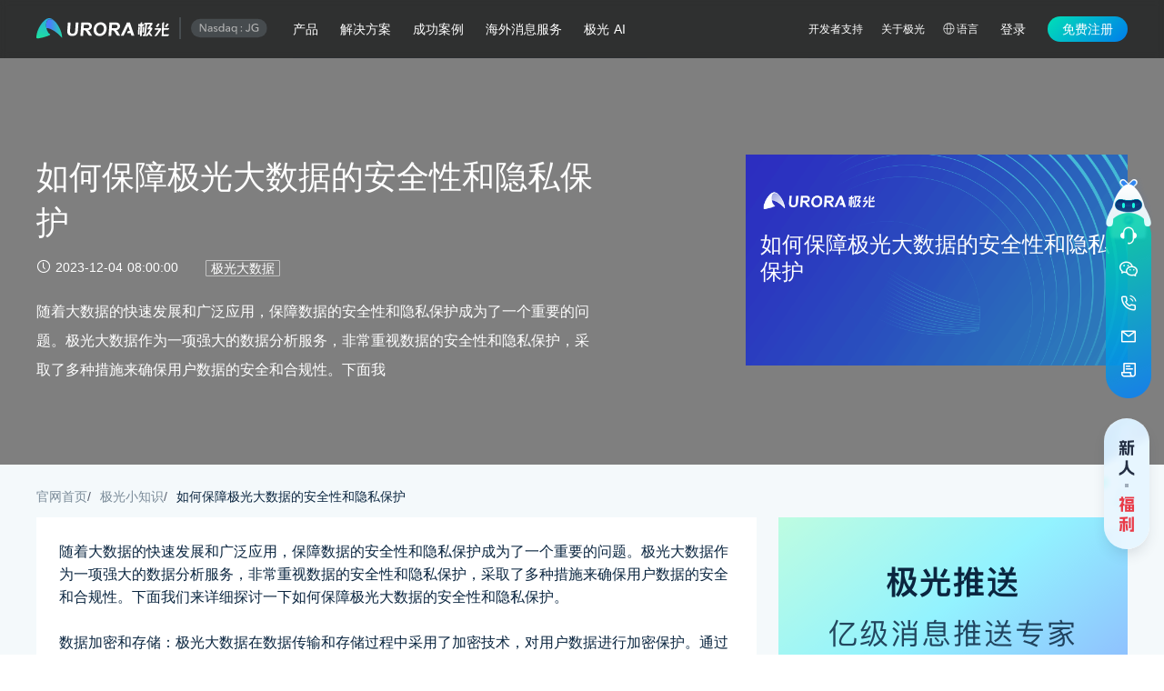

--- FILE ---
content_type: text/html;charset=utf-8
request_url: https://www.jiguang.cn/tips/769
body_size: 18469
content:
<!DOCTYPE html><html  data-capo=""><head><meta charset="utf-8">
<meta name="viewport" content="width=device-width,initial-scale=1,user-scalable=no">
<title>如何保障极光大数据的安全性和隐私保护</title>
<link rel="preconnect" href="https://img.jiguang.cn">
<link rel="stylesheet" href="https://img.jiguang.cn/website/official/2026/_nuxt/entry.DLJCObgi.css" crossorigin>
<link rel="stylesheet" href="https://img.jiguang.cn/website/official/2026/_nuxt/default.IXrYklB1.css" crossorigin>
<link rel="stylesheet" href="https://img.jiguang.cn/website/official/2026/_nuxt/Header.maYTfjyw.css" crossorigin>
<link rel="stylesheet" href="https://img.jiguang.cn/website/official/2026/_nuxt/Icon.ChjxZ0-j.css" crossorigin>
<link rel="stylesheet" href="https://img.jiguang.cn/website/official/2026/_nuxt/TitleFlag.BtHLMaSe.css" crossorigin>
<link rel="stylesheet" href="https://img.jiguang.cn/website/official/2026/_nuxt/ContactUsFixed.Mkd7-E8U.css" crossorigin>
<link rel="stylesheet" href="https://img.jiguang.cn/website/official/2026/_nuxt/_id.Cf7iXdFt.css" crossorigin>
<link rel="stylesheet" href="https://img.jiguang.cn/website/official/2026/_nuxt/Container.C9K_Xy1I.css" crossorigin>
<link rel="stylesheet" href="https://img.jiguang.cn/website/official/2026/_nuxt/Banner.VtCbqA4B.css" crossorigin>
<link rel="stylesheet" href="https://img.jiguang.cn/website/official/2026/_nuxt/Breadcrumb.dJO1pm0F.css" crossorigin>
<link rel="stylesheet" href="https://img.jiguang.cn/website/official/2026/_nuxt/common.fpFwLKGO.css" crossorigin>
<link rel="stylesheet" href="https://img.jiguang.cn/website/official/2026/_nuxt/ContactUs.B56PSqdh.css" crossorigin>
<link rel="stylesheet" href="https://img.jiguang.cn/website/official/2026/_nuxt/CarouselAd.CLtOzjyP.css" crossorigin>
<link rel="stylesheet" href="https://img.jiguang.cn/website/official/2026/_nuxt/Dialog.CXM7JTqe.css" crossorigin>
<link rel="modulepreload" as="script" crossorigin href="https://img.jiguang.cn/website/official/2026/_nuxt/BU6EbyoV.js">
<link rel="modulepreload" as="script" crossorigin href="https://img.jiguang.cn/website/official/2026/_nuxt/D-JO0tZm.js">
<link rel="modulepreload" as="script" crossorigin href="https://img.jiguang.cn/website/official/2026/_nuxt/xbCIRoUO.js">
<link rel="modulepreload" as="script" crossorigin href="https://img.jiguang.cn/website/official/2026/_nuxt/wsX1tCna.js">
<link rel="modulepreload" as="script" crossorigin href="https://img.jiguang.cn/website/official/2026/_nuxt/nDGe0ItG.js">
<link rel="modulepreload" as="script" crossorigin href="https://img.jiguang.cn/website/official/2026/_nuxt/DlAUqK2U.js">
<link rel="modulepreload" as="script" crossorigin href="https://img.jiguang.cn/website/official/2026/_nuxt/DScvj5fh.js">
<link rel="modulepreload" as="script" crossorigin href="https://img.jiguang.cn/website/official/2026/_nuxt/C-STCdcc.js">
<link rel="modulepreload" as="script" crossorigin href="https://img.jiguang.cn/website/official/2026/_nuxt/CbiSN2Cj.js">
<link rel="modulepreload" as="script" crossorigin href="https://img.jiguang.cn/website/official/2026/_nuxt/C8kf5Izl.js">
<link rel="modulepreload" as="script" crossorigin href="https://img.jiguang.cn/website/official/2026/_nuxt/B9GGjnbg.js">
<link rel="modulepreload" as="script" crossorigin href="https://img.jiguang.cn/website/official/2026/_nuxt/DLkXHyGH.js">
<link rel="modulepreload" as="script" crossorigin href="https://img.jiguang.cn/website/official/2026/_nuxt/gEjEe2BI.js">
<link rel="modulepreload" as="script" crossorigin href="https://img.jiguang.cn/website/official/2026/_nuxt/CmstjY49.js">
<link rel="modulepreload" as="script" crossorigin href="https://img.jiguang.cn/website/official/2026/_nuxt/B-cF94EG.js">
<link rel="modulepreload" as="script" crossorigin href="https://img.jiguang.cn/website/official/2026/_nuxt/BwfqMXR8.js">
<link rel="modulepreload" as="script" crossorigin href="https://img.jiguang.cn/website/official/2026/_nuxt/BwePmUOH.js">
<link rel="modulepreload" as="script" crossorigin href="https://img.jiguang.cn/website/official/2026/_nuxt/BHbdD8p5.js">
<link rel="modulepreload" as="script" crossorigin href="https://img.jiguang.cn/website/official/2026/_nuxt/5tRGVYi3.js">
<link rel="modulepreload" as="script" crossorigin href="https://img.jiguang.cn/website/official/2026/_nuxt/BhV0zGCr.js">
<link rel="modulepreload" as="script" crossorigin href="https://img.jiguang.cn/website/official/2026/_nuxt/CgXa1VCx.js">
<link rel="modulepreload" as="script" crossorigin href="https://img.jiguang.cn/website/official/2026/_nuxt/W9BFpeLX.js">
<link rel="modulepreload" as="script" crossorigin href="https://img.jiguang.cn/website/official/2026/_nuxt/DZuWNjry.js">
<link rel="modulepreload" as="script" crossorigin href="https://img.jiguang.cn/website/official/2026/_nuxt/DSXdOHzh.js">
<link rel="modulepreload" as="script" crossorigin href="https://img.jiguang.cn/website/official/2026/_nuxt/QT2GOFB0.js">
<link rel="modulepreload" as="script" crossorigin href="https://img.jiguang.cn/website/official/2026/_nuxt/CA80fzz4.js">
<link rel="modulepreload" as="script" crossorigin href="https://img.jiguang.cn/website/official/2026/_nuxt/Dobfbkgu.js">
<link rel="modulepreload" as="script" crossorigin href="https://img.jiguang.cn/website/official/2026/_nuxt/DFyKjj3T.js">
<script src="https://img.jiguang.cn/web/stat/grab-api.min.js?d=2022.3.21" crossorigin="anonymous" defer></script>
<script src="https://o.alicdn.com/captcha-frontend/aliyunCaptcha/AliyunCaptcha.js" defer></script>
<link rel="dns-prefetch" href="https://img.jiguang.cn">
<link rel="dns-prefetch" href="https://janalytics.jiguang.cn">
<link rel="dns-prefetch" href="https://sdkfiledl.jiguang.cn">
<link rel="dns-prefetch" href="https://www.googletagmanager.com">
<link rel="prefetch" as="image" type="image/png" href="https://img.jiguang.cn/website/official/2026/_nuxt/404.YiUPGgDI.png">
<link rel="prefetch" as="image" type="image/png" href="https://img.jiguang.cn/website/official/2026/_nuxt/500.B50cle7n.png">
<link rel="prefetch" as="image" type="image/png" href="https://img.jiguang.cn/website/official/2026/_nuxt/warring.BUTiKNDh.png">
<link rel="prefetch" as="image" type="image/png" href="https://img.jiguang.cn/website/official/2026/_nuxt/chrome.QoQWYIMy.png">
<link rel="prefetch" as="image" type="image/png" href="https://img.jiguang.cn/website/official/2026/_nuxt/edge.BSG7Sr2l.png">
<link rel="prefetch" as="style" crossorigin href="https://img.jiguang.cn/website/official/2026/_nuxt/ErrorLayout.CIXxETKJ.css">
<link rel="prefetch" as="script" crossorigin href="https://img.jiguang.cn/website/official/2026/_nuxt/Ds1VnWR3.js">
<link rel="prefetch" as="style" crossorigin href="https://img.jiguang.cn/website/official/2026/_nuxt/IframeLayout.N8UHeU5p.css">
<link rel="prefetch" as="script" crossorigin href="https://img.jiguang.cn/website/official/2026/_nuxt/gQNUG1-5.js">
<link rel="prefetch" as="script" crossorigin href="https://img.jiguang.cn/website/official/2026/_nuxt/DTMG2XjX.js">
<link rel="prefetch" as="script" crossorigin href="https://img.jiguang.cn/website/official/2026/_nuxt/X1XgWPfL.js">
<link rel="prefetch" as="script" crossorigin href="https://img.jiguang.cn/website/official/2026/_nuxt/j3j-Ibw1.js">
<link rel="prefetch" as="image" type="image/png" href="https://img.jiguang.cn/website/official/2026/_nuxt/footer-qrcode.DZ5anx4t.png">
<link rel="prefetch" as="image" type="image/svg+xml" href="https://img.jiguang.cn/website/official/2026/_nuxt/engagelab.GOOzIR-f.svg">
<link rel="prefetch" as="image" type="image/svg+xml" href="https://img.jiguang.cn/website/official/2026/_nuxt/moonfox.BemO9rwH.svg">
<link rel="prefetch" as="image" type="image/svg+xml" href="https://img.jiguang.cn/website/official/2026/_nuxt/sendcloud.DRESOQtF.svg">
<link rel="prefetch" as="image" type="image/svg+xml" href="https://img.jiguang.cn/website/official/2026/_nuxt/new-logo.DaSgmgvi.svg">
<link rel="prefetch" as="image" type="image/png" href="https://img.jiguang.cn/website/official/2026/_nuxt/account.D1_JQ6ms.png">
<link rel="prefetch" as="image" type="image/png" href="https://img.jiguang.cn/website/official/2026/_nuxt/aigc-service.Bv6DkopJ.png">
<link rel="prefetch" as="image" type="image/png" href="https://img.jiguang.cn/website/official/2026/_nuxt/app.CizW1W3H.png">
<link rel="prefetch" as="image" type="image/png" href="https://img.jiguang.cn/website/official/2026/_nuxt/Attribute.Bl-EXmbz.png">
<link rel="prefetch" as="image" type="image/png" href="https://img.jiguang.cn/website/official/2026/_nuxt/Attribution.Dkb5DMge.png">
<link rel="prefetch" as="image" type="image/png" href="https://img.jiguang.cn/website/official/2026/_nuxt/auroralAnalysis-icon1.oJ3IiBby.png">
<link rel="prefetch" as="image" type="image/png" href="https://img.jiguang.cn/website/official/2026/_nuxt/auroralAnalysis-icon2.DVkM1d2I.png">
<link rel="prefetch" as="image" type="image/png" href="https://img.jiguang.cn/website/official/2026/_nuxt/auroralAnalysis-icon3.RNh1Z_I3.png">
<link rel="prefetch" as="image" type="image/png" href="https://img.jiguang.cn/website/official/2026/_nuxt/auroralAnalysis-icon4.BcB-edzn.png">
<link rel="prefetch" as="image" type="image/png" href="https://img.jiguang.cn/website/official/2026/_nuxt/auroralAnalysis-icon5.BsJMX4SL.png">
<link rel="prefetch" as="image" type="image/svg+xml" href="https://img.jiguang.cn/website/official/2026/_nuxt/avatar-ai.ChXnAxUx.svg">
<link rel="prefetch" as="image" type="image/png" href="https://img.jiguang.cn/website/official/2026/_nuxt/avatar-blog.DgmYMBFo.png">
<link rel="prefetch" as="image" type="image/png" href="https://img.jiguang.cn/website/official/2026/_nuxt/avatar.D2gMeCFy.png">
<link rel="prefetch" as="image" type="image/png" href="https://img.jiguang.cn/website/official/2026/_nuxt/banner-icon.1NjW7Mx-.png">
<link rel="prefetch" as="image" type="image/png" href="https://img.jiguang.cn/website/official/2026/_nuxt/channel.CBNqhB8Q.png">
<link rel="prefetch" as="image" type="image/png" href="https://img.jiguang.cn/website/official/2026/_nuxt/dev-tool.hOwLMFL2.png">
<link rel="prefetch" as="image" type="image/png" href="https://img.jiguang.cn/website/official/2026/_nuxt/Distribution.CwnVW-wr.png">
<link rel="prefetch" as="image" type="image/png" href="https://img.jiguang.cn/website/official/2026/_nuxt/Event.DZRCUiS-.png">
<link rel="prefetch" as="image" type="image/png" href="https://img.jiguang.cn/website/official/2026/_nuxt/Funnel.D0kHF1L8.png">
<link rel="prefetch" as="image" type="image/png" href="https://img.jiguang.cn/website/official/2026/_nuxt/Heatmap.Bp6g6Tqd.png">
<link rel="prefetch" as="image" type="image/png" href="https://img.jiguang.cn/website/official/2026/_nuxt/hot.BIuzOCQi.png">
<link rel="prefetch" as="image" type="image/png" href="https://img.jiguang.cn/website/official/2026/_nuxt/icon-item._f896pxe.png">
<link rel="prefetch" as="image" type="image/png" href="https://img.jiguang.cn/website/official/2026/_nuxt/icons.DJdeDx3R.png">
<link rel="prefetch" as="image" type="image/svg+xml" href="https://img.jiguang.cn/website/official/2026/_nuxt/img-arrow-right.CU31fsd0.svg">
<link rel="prefetch" as="image" type="image/png" href="https://img.jiguang.cn/website/official/2026/_nuxt/index-solutions-icon1-1.qRUH7Ugv.png">
<link rel="prefetch" as="image" type="image/png" href="https://img.jiguang.cn/website/official/2026/_nuxt/index-solutions-icon1-2.C3FP90t2.png">
<link rel="prefetch" as="image" type="image/png" href="https://img.jiguang.cn/website/official/2026/_nuxt/index-solutions-icon1-3.Ccl2kxzj.png">
<link rel="prefetch" as="image" type="image/png" href="https://img.jiguang.cn/website/official/2026/_nuxt/index-solutions-icon2-1.Dk1qqR-N.png">
<link rel="prefetch" as="image" type="image/png" href="https://img.jiguang.cn/website/official/2026/_nuxt/index-solutions-icon2-2.DOQwtoLa.png">
<link rel="prefetch" as="image" type="image/png" href="https://img.jiguang.cn/website/official/2026/_nuxt/index-solutions-icon2-3.KFDasqBi.png">
<link rel="prefetch" as="image" type="image/png" href="https://img.jiguang.cn/website/official/2026/_nuxt/index-solutions-icon3-1.CdQLwSko.png">
<link rel="prefetch" as="image" type="image/png" href="https://img.jiguang.cn/website/official/2026/_nuxt/index-solutions-icon3-2.CemGkvTs.png">
<link rel="prefetch" as="image" type="image/png" href="https://img.jiguang.cn/website/official/2026/_nuxt/index-solutions-icon3-3.2F4HN8Ro.png">
<link rel="prefetch" as="image" type="image/png" href="https://img.jiguang.cn/website/official/2026/_nuxt/index-solutions-icon4-1.BDcJUaA_.png">
<link rel="prefetch" as="image" type="image/png" href="https://img.jiguang.cn/website/official/2026/_nuxt/index-solutions-icon4-2.B-1U-Ifi.png">
<link rel="prefetch" as="image" type="image/png" href="https://img.jiguang.cn/website/official/2026/_nuxt/index-solutions-icon4-3.CQXeZOsd.png">
<link rel="prefetch" as="image" type="image/png" href="https://img.jiguang.cn/website/official/2026/_nuxt/intelligentOperation-icon1.B463_pby.png">
<link rel="prefetch" as="image" type="image/png" href="https://img.jiguang.cn/website/official/2026/_nuxt/intelligentOperation-icon2.UpEDF9Bo.png">
<link rel="prefetch" as="image" type="image/png" href="https://img.jiguang.cn/website/official/2026/_nuxt/intelligentOperation-icon3.DvTOUHIO.png">
<link rel="prefetch" as="image" type="image/png" href="https://img.jiguang.cn/website/official/2026/_nuxt/intelligentOperation-icon4.CxEKbERH.png">
<link rel="prefetch" as="image" type="image/png" href="https://img.jiguang.cn/website/official/2026/_nuxt/intelligentOperation-icon5.BA1Z-fFf.png">
<link rel="prefetch" as="image" type="image/png" href="https://img.jiguang.cn/website/official/2026/_nuxt/intelligentOperation-icon6.D6kZWJCy.png">
<link rel="prefetch" as="image" type="image/png" href="https://img.jiguang.cn/website/official/2026/_nuxt/Interval.CHupm_uN.png">
<link rel="prefetch" as="image" type="image/png" href="https://img.jiguang.cn/website/official/2026/_nuxt/loading-icon.BHX2IDuu.png">
<link rel="prefetch" as="image" type="image/svg+xml" href="https://img.jiguang.cn/website/official/2026/_nuxt/marketing-icon1.Cc2vHYDx.svg">
<link rel="prefetch" as="image" type="image/svg+xml" href="https://img.jiguang.cn/website/official/2026/_nuxt/marketing-icon2.PD8XhqYP.svg">
<link rel="prefetch" as="image" type="image/svg+xml" href="https://img.jiguang.cn/website/official/2026/_nuxt/marketing-icon3.DmBc-scG.svg">
<link rel="prefetch" as="image" type="image/svg+xml" href="https://img.jiguang.cn/website/official/2026/_nuxt/marketing-icon4.DMnjfRSv.svg">
<link rel="prefetch" as="image" type="image/svg+xml" href="https://img.jiguang.cn/website/official/2026/_nuxt/marketing-icon5.CjSk_bhJ.svg">
<link rel="prefetch" as="image" type="image/svg+xml" href="https://img.jiguang.cn/website/official/2026/_nuxt/new.DnKAyRWP.svg">
<link rel="prefetch" as="image" type="image/png" href="https://img.jiguang.cn/website/official/2026/_nuxt/news-left-arrow.BCbh2Afy.png">
<link rel="prefetch" as="image" type="image/png" href="https://img.jiguang.cn/website/official/2026/_nuxt/news-right-arrow.8en1JxQa.png">
<link rel="prefetch" as="image" type="image/png" href="https://img.jiguang.cn/website/official/2026/_nuxt/notificationService.C2B_8fyK.png">
<link rel="prefetch" as="image" type="image/png" href="https://img.jiguang.cn/website/official/2026/_nuxt/operate.Ckti_RXo.png">
<link rel="prefetch" as="image" type="image/png" href="https://img.jiguang.cn/website/official/2026/_nuxt/Path.B5skXZn7.png">
<link rel="prefetch" as="image" type="image/png" href="https://img.jiguang.cn/website/official/2026/_nuxt/playVideo-blue.Bcbg6oXs.png">
<link rel="prefetch" as="image" type="image/png" href="https://img.jiguang.cn/website/official/2026/_nuxt/playVideo-green.C-oqKRki.png">
<link rel="prefetch" as="image" type="image/png" href="https://img.jiguang.cn/website/official/2026/_nuxt/playVideo-orange.B4qM5Shc.png">
<link rel="prefetch" as="image" type="image/png" href="https://img.jiguang.cn/website/official/2026/_nuxt/portrait-scen1.7bPfTsiQ.png">
<link rel="prefetch" as="image" type="image/png" href="https://img.jiguang.cn/website/official/2026/_nuxt/portrait-scen2.D-snqXBa.png">
<link rel="prefetch" as="image" type="image/png" href="https://img.jiguang.cn/website/official/2026/_nuxt/portrait-scen3.Ch_6jsYb.png">
<link rel="prefetch" as="image" type="image/png" href="https://img.jiguang.cn/website/official/2026/_nuxt/prod-aigc.DW6FvjwT.png">
<link rel="prefetch" as="image" type="image/png" href="https://img.jiguang.cn/website/official/2026/_nuxt/prod-icon.BGATB6VC.png">
<link rel="prefetch" as="image" type="image/png" href="https://img.jiguang.cn/website/official/2026/_nuxt/Real-time.CZmhfv8J.png">
<link rel="prefetch" as="image" type="image/png" href="https://img.jiguang.cn/website/official/2026/_nuxt/register-icon.NG6_ISBP.png">
<link rel="prefetch" as="image" type="image/png" href="https://img.jiguang.cn/website/official/2026/_nuxt/Retention.UH8sFGlZ.png">
<link rel="prefetch" as="image" type="image/png" href="https://img.jiguang.cn/website/official/2026/_nuxt/Session.CGLVuubQ.png">
<link rel="prefetch" as="image" type="image/png" href="https://img.jiguang.cn/website/official/2026/_nuxt/subscribe-success.rq1YAiy0.png">
<link rel="prefetch" as="image" type="image/png" href="https://img.jiguang.cn/website/official/2026/_nuxt/tab-app-selected.s6-lS2i3.png">
<link rel="prefetch" as="image" type="image/png" href="https://img.jiguang.cn/website/official/2026/_nuxt/tab-app.F4Nwiwps.png">
<link rel="prefetch" as="image" type="image/png" href="https://img.jiguang.cn/website/official/2026/_nuxt/tab-dev-tool-selected.BMr1sb6L.png">
<link rel="prefetch" as="image" type="image/png" href="https://img.jiguang.cn/website/official/2026/_nuxt/tab-dev-tool.DSwp9q2K.png">
<link rel="prefetch" as="image" type="image/png" href="https://img.jiguang.cn/website/official/2026/_nuxt/tab-jg-union-selected.BE0aYHrA.png">
<link rel="prefetch" as="image" type="image/png" href="https://img.jiguang.cn/website/official/2026/_nuxt/tab-jg-union.W8DfBY4L.png">
<link rel="prefetch" as="image" type="image/png" href="https://img.jiguang.cn/website/official/2026/_nuxt/tab-operate-aigc-active.Bpicc7z_.png">
<link rel="prefetch" as="image" type="image/png" href="https://img.jiguang.cn/website/official/2026/_nuxt/tab-operate-aigc.CjKEgTzr.png">
<link rel="prefetch" as="image" type="image/png" href="https://img.jiguang.cn/website/official/2026/_nuxt/tab-operate-selected.Ds7-HpW0.png">
<link rel="prefetch" as="image" type="image/png" href="https://img.jiguang.cn/website/official/2026/_nuxt/tab-operate.BIsQ_UaV.png">
<link rel="prefetch" as="image" type="image/svg+xml" href="https://img.jiguang.cn/website/official/2026/_nuxt/tagbg.CyNBxMRc.svg">
<link rel="prefetch" as="image" type="image/png" href="https://img.jiguang.cn/website/official/2026/_nuxt/whatsapp_icon_attachment.k9sy5U9z.png">
<link rel="prefetch" as="image" type="image/png" href="https://img.jiguang.cn/website/official/2026/_nuxt/whatsapp_icon_button.Bs0XvDcO.png">
<link rel="prefetch" as="image" type="image/png" href="https://img.jiguang.cn/website/official/2026/_nuxt/whatsapp_icon_image.DYdql0fM.png">
<link rel="prefetch" as="image" type="image/png" href="https://img.jiguang.cn/website/official/2026/_nuxt/whatsapp_icon_location.Doe7Tx1V.png">
<link rel="prefetch" as="image" type="image/png" href="https://img.jiguang.cn/website/official/2026/_nuxt/whatsapp_icon_sms.shAIKOMv.png">
<link rel="prefetch" as="image" type="image/png" href="https://img.jiguang.cn/website/official/2026/_nuxt/whatsapp_icon_video.Dnyryzhg.png">
<link rel="prefetch" as="image" type="image/png" href="https://img.jiguang.cn/website/official/2026/_nuxt/ww-sem-qrcode.J12VFEW9.png">
<link rel="prefetch" as="image" type="image/png" href="https://img.jiguang.cn/website/official/2026/_nuxt/ww-seo-qrcode._AMOBEgI.png">
<link rel="prefetch" as="image" type="image/png" href="https://img.jiguang.cn/website/official/2026/_nuxt/bg-contactus.5Vrki-CE.png">
<link rel="prefetch" as="image" type="image/gif" href="https://img.jiguang.cn/website/official/2026/_nuxt/bg-contactus-eyes.D3Jnz0Iy.gif">
<link rel="prefetch" as="image" type="image/png" href="https://img.jiguang.cn/website/official/2026/_nuxt/bg-contactus-wap.S949Xg1m.png">
<link rel="prefetch" as="image" type="image/png" href="https://img.jiguang.cn/website/official/2026/_nuxt/bg-contactus-pc2.CCtvCJmN.png">
<link rel="prefetch" as="image" type="image/png" href="https://img.jiguang.cn/website/official/2026/_nuxt/bg-new-benefits.IqnlLXgh.png">
<link rel="prefetch" as="image" type="image/png" href="https://img.jiguang.cn/website/official/2026/_nuxt/android_demo.C6fHZs1G.png">
<link rel="prefetch" as="image" type="image/png" href="https://img.jiguang.cn/website/official/2026/_nuxt/tips_bg.Cfr8b0hE.png">
<link rel="prefetch" as="image" type="image/png" href="https://img.jiguang.cn/website/official/2026/_nuxt/jg-qrcode.CnGJAaqq.png">
<meta name="facebook-domain-verification" content="9efp039vnhdmriz31lpbtb3wlg6xvm">
<meta name="bytedance-verification-code" content="JoV+cqq3zq0OieHE0CEL">
<meta name="msvalidate.01" content="0207D9396CDED9E6B21F881AE91653B2">
<meta name="robots" content="all">
<meta http-equiv="Cache-Control" content="no-siteapp">
<meta http-equiv="Cache-Control" content="no-transform">
<meta name="applicable-device" content="pc,mobile">
<link rel="shortcut icon" type="image/x-icon" href="https://img.jiguang.cn/jiguang/20201012/assets/img/new-logo/favicon2-big.ico">
<script type="text/javascript">/* eslint-disable object-shorthand */
;(function (w) {
  w._Grab = {
    project: 'jiguang-nuxt-frontend',
    queue: [],
    track: function (event, extra) {
      this.queue.push([event, extra])
    },
  }
})(window)
</script>
<script type="text/javascript">/* eslint-disable no-var */
/* eslint-disable unicorn/prefer-includes */
(function(w) {
    var userAgent = navigator.userAgent;
    var isIE = userAgent.indexOf('compatible') !== -1 && userAgent.indexOf('MSIE') !== -1; // 判断是否IE<11浏览器
    var isIE11 = userAgent.indexOf('Trident') !== -1 && userAgent.indexOf('rv:11.0') !== -1; // 判断是否IE11浏览器
    if (isIE || isIE11) {
        var browsertip = document.getElementById('browsertip')
        browsertip.style.display = 'block'
    }
})(window)</script>
<script type="text/javascript">;(function (w, d, s, l, i) {
  w[l] = w[l] || []
  w[l].push({ 'gtm.start': new Date().getTime(), event: 'gtm.js' })
  const f = d.getElementsByTagName(s)[0]
  const j = d.createElement(s)
  const dl = l !== 'dataLayer' ? '&l=' + l : ''
  j.async = true
  j.src = 'https://www.googletagmanager.com/gtm.js?id=' + i + dl
  f.parentNode.insertBefore(j, f)
})(window, document, 'script', 'dataLayer', 'GTM-53CGNW8')
</script>
<script type="text/javascript">/* eslint-disable no-var */
(function () {
  var bp = document.createElement('script');
  var curProtocol = window.location.protocol.split(':')[0];
  if (curProtocol === 'https') {
    bp.src = 'https://zz.bdstatic.com/linksubmit/push.js';
  } else {
    bp.src = 'http://push.zhanzhang.baidu.com/push.js';
  }
  var s = document.getElementsByTagName("script")[0];
  s.parentNode.insertBefore(bp, s);
})();</script>
<script type="text/javascript">(function(h,o,t,j,a,r){
  h.hj=h.hj||function(){(h.hj.q=h.hj.q||[]).push(arguments)};
  h._hjSettings={hjid:3810721,hjsv:6};
  a=o.getElementsByTagName('head')[0];
  r=o.createElement('script');r.async=1;
  r.src=t+h._hjSettings.hjid+j+h._hjSettings.hjsv;
  a.appendChild(r);
})(window,document,'https://static.hotjar.com/c/hotjar-','.js?sv=');
</script>
<link rel="canonical" href="https://www.jiguang.cn/tips/769">
<meta name="description" content="随着大数据的快速发展和广泛应用，保障数据的安全性和隐私保护成为了一个重要的问题。极光大数据作为一项强大的数据分析服务，非常重视数据的安全性和隐私保护，采取了多种措施来确保用户数据的安全和合规性。下面我">
<meta name="keywords" content="极光大数据">
<meta property="og:title" content="如何保障极光大数据的安全性和隐私保护">
<meta property="og:description" content="随着大数据的快速发展和广泛应用，保障数据的安全性和隐私保护成为了一个重要的问题。极光大数据作为一项强大的数据分析服务，非常重视数据的安全性和隐私保护，采取了多种措施来确保用户数据的安全和合规性。下面我">
<meta property="og:url" content="https://www.jiguang.cn/tips/769">
<meta property="og:type" content="website">
<script type="application/ld+json">{"@context":"https://zhanzhang.baidu.com/contexts/cambrian.jsonld","@id":"https://www.jiguang.cn/tips/769","title":"如何保障极光大数据的安全性和隐私保护","description":"随着大数据的快速发展和广泛应用，保障数据的安全性和隐私保护成为了一个重要的问题。极光大数据作为一项强大的数据分析服务，非常重视数据的安全性和隐私保护，采取了多种措施来确保用户数据的安全和合规性。下面我","upDate":"2023-02-18T14:45:21"}</script>
<script type="module" src="https://img.jiguang.cn/website/official/2026/_nuxt/BU6EbyoV.js" crossorigin></script>
<script id="unhead:payload" type="application/json">{"title":"极光"}</script></head><body><div id="__nuxt"><div><noscript><iframe src="https://www.googletagmanager.com/ns.html?id=GTM-53CGNW8" height="0" width="0" style="display:none;visibility:hidden;"></iframe></noscript><header class="header" data-v-f6e4d22c><div class="header-box" data-v-f6e4d22c data-v-4267e913><div class="nav-box" data-v-4267e913><a href="/" class="" data-v-4267e913 data-v-c496b69a><img class="logo-icon" src="https://img.jiguang.cn/website/official/2026/_nuxt/new-logo.DaSgmgvi.svg" alt="多渠道消息推送" data-v-c496b69a></a></div><nav class="main-nav" data-v-4267e913><div class="left" data-v-4267e913><div class="nav-1 font-w-5" data-v-4267e913 data-v-9228cacb><div class="nav-title" data-v-9228cacb><!----><span class="title-txt" data-v-9228cacb>产品</span></div><div class="sub-nav-box" style="left:-300px;transform:translateX(0);display:none;" data-v-9228cacb><!--[--><div class="sub-nav product" data-v-4267e913><div class="sub-nav-content" data-v-4267e913><div class="nav-2" data-v-4267e913 data-v-8dfdff48><div class="nav-box" data-v-8dfdff48><div class="nav-box-left" data-v-8dfdff48><div class="main-text" data-v-8dfdff48><span class="icon iconimg icon" style="background-image:url(https://img.jiguang.cn/website/official/2026/_nuxt/notificationService.C2B_8fyK.png);" data-v-8dfdff48 data-v-b8f93ca4></span><span class="font-w-5" data-v-8dfdff48>通知服务</span></div><div class="nowrap sub-text font-w-4" data-v-8dfdff48>全方位触达您的用户</div></div></div><div class="sub-nav-box" data-v-8dfdff48><!--[--><!--[--><a rel="" href="/push" grab-event="event_click_menu_jpush" target="" data-v-4267e913><div class="nav-3 font-w-4" data-v-4267e913 data-v-3be5cce5><!----><span data-v-3be5cce5>极光推送</span><!----><!--[--><span class="title-flag free zh" data-v-4267e913 data-v-d127d5fe><!--[-->FREE<!--]--></span><!----><!----><!--]--></div></a><a rel="" href="/sms" grab-event="event_click_menu_jsms" target="" data-v-4267e913><div class="nav-3 font-w-4" data-v-4267e913 data-v-3be5cce5><!----><span data-v-3be5cce5>极光短信</span><!----><!--[--><!----><span class="title-flag newIcon zh" data-v-4267e913 data-v-d127d5fe><span class="icon iconfont icon-liwu" style="" data-v-d127d5fe data-v-b8f93ca4></span></span><!----><!--]--></div></a><a rel="nofollow" href="https://www.sendcloud.net/home" grab-event="event_click_menu_email" target="_blank" data-v-4267e913><div class="nav-3 font-w-4" data-v-4267e913 data-v-3be5cce5><!----><span data-v-3be5cce5>邮件服务</span><!----><!--[--><!--]--></div></a><a rel="" href="/ums" grab-event="event_click_menu_ums" target="" data-v-4267e913><div class="nav-3 font-w-4" data-v-4267e913 data-v-3be5cce5><!----><span data-v-3be5cce5>极光统一消息系统</span><!----><!--[--><!--]--></div></a><a rel="nofollow" href="https://www.engagelab.com" grab-event="event_click_menu_engagelab" target="_blank" data-v-4267e913><div class="nav-3 font-w-4" data-v-4267e913 data-v-3be5cce5><!----><span data-v-3be5cce5>Engagelab海外消息服务</span><!----><!--[--><!----><!----><span class="title-flag hot zh" data-v-4267e913 data-v-d127d5fe><!--[-->HOT<!--]--></span><!--]--></div></a><!--]--><!--]--></div></div><div class="nav-2" data-v-4267e913 data-v-8dfdff48><div class="nav-box" data-v-8dfdff48><div class="nav-box-left" data-v-8dfdff48><div class="main-text" data-v-8dfdff48><span class="icon iconimg icon" style="background-image:url(https://img.jiguang.cn/website/official/2026/_nuxt/operate.Ckti_RXo.png);" data-v-8dfdff48 data-v-b8f93ca4></span><span class="font-w-5" data-v-8dfdff48>营销增长</span></div><div class="nowrap sub-text font-w-4" data-v-8dfdff48>为您的应用提供可持续营销增长方案</div></div></div><div class="sub-nav-box" data-v-8dfdff48><!--[--><!--[--><a rel="" href="/adpub" grab-event="event_click_menu_adpub" target="" data-v-4267e913><div class="nav-3 font-w-4 wrap" data-v-4267e913 data-v-3be5cce5><!----><span data-v-3be5cce5>流量变现-Adpub</span><!----><!--[--><!--]--></div></a><a rel="" href="/operation" grab-event="event_click_menu_operation" target="" data-v-4267e913><div class="nav-3 font-w-4 wrap" data-v-4267e913 data-v-3be5cce5><!----><span data-v-3be5cce5>极光运营</span><!----><!--[--><!--]--></div></a><a rel="" href="/analysis" grab-event="event_click_menu_operation" target="" data-v-4267e913><div class="nav-3 font-w-4 wrap" data-v-4267e913 data-v-3be5cce5><!----><span data-v-3be5cce5>极光分析</span><!----><!--[--><!--]--></div></a><a rel="" href="/portrait" grab-event="event_click_menu_portrait" target="" data-v-4267e913><div class="nav-3 font-w-4 wrap" data-v-4267e913 data-v-3be5cce5><!----><span data-v-3be5cce5>极光画像</span><!----><!--[--><!--]--></div></a><!--]--><!--]--></div></div><div class="nav-2" data-v-4267e913 data-v-8dfdff48><div class="nav-box" data-v-8dfdff48><div class="nav-box-left" data-v-8dfdff48><div class="main-text" data-v-8dfdff48><span class="icon iconimg icon" style="background-image:url(https://img.jiguang.cn/website/official/2026/_nuxt/aigc-service.Bv6DkopJ.png);" data-v-8dfdff48 data-v-b8f93ca4></span><span class="font-w-5" data-v-8dfdff48>AI 服务</span></div><div class="nowrap sub-text font-w-4" data-v-8dfdff48>企业级 AI 智能体</div></div></div><div class="sub-nav-box" data-v-8dfdff48><!--[--><!--[--><a rel="nofollow" href="https://www.gptbots.cn" grab-event="event_click_menu_GPTBots" target="_blank" data-v-4267e913><div class="nav-3 font-w-4 wrap" data-v-4267e913 data-v-3be5cce5><!----><span data-v-3be5cce5>GPTBots</span><!----><!--[--><span class="title-flag new zh" data-v-4267e913 data-v-d127d5fe><!--[-->NEW<!--]--></span><!--]--></div></a><!--]--><!--]--></div></div><div class="nav-2" data-v-4267e913 data-v-8dfdff48><div class="nav-box" data-v-8dfdff48><div class="nav-box-left" data-v-8dfdff48><div class="main-text" data-v-8dfdff48><span class="icon iconimg icon" style="background-image:url(https://img.jiguang.cn/website/official/2026/_nuxt/app.CizW1W3H.png);" data-v-8dfdff48 data-v-b8f93ca4></span><span class="font-w-5" data-v-8dfdff48>数据产品</span></div><div class="nowrap sub-text font-w-4" data-v-8dfdff48>知数据，知先机</div></div></div><div class="sub-nav-box" data-v-8dfdff48><!--[--><!--[--><a rel="nofollow" href="https://www.moonfox.cn/" grab-event="event_click_menu_moonfox" target="_blank" data-v-4267e913><div class="nav-3 font-w-4 wrap" data-v-4267e913 data-v-3be5cce5><!----><span data-v-3be5cce5>月狐数据</span><!----><!--[--><!--]--></div></a><a rel="" href="/fintech" grab-event="event_click_menu_fintech" target="" data-v-4267e913><div class="nav-3 font-w-4 wrap" data-v-4267e913 data-v-3be5cce5><!----><span data-v-3be5cce5>金融科技</span><!----><!--[--><!--]--></div></a><a rel="" href="/iaudience" grab-event="event_click_menu_iaudience" target="" data-v-4267e913><div class="nav-3 font-w-4 wrap" data-v-4267e913 data-v-3be5cce5><!----><span data-v-3be5cce5>标签服务</span><!----><!--[--><!--]--></div></a><a rel="" href="/marketing" grab-event="event_click_menu_marketingpoints" target="" data-v-4267e913><div class="nav-3 font-w-4 wrap" data-v-4267e913 data-v-3be5cce5><!----><span data-v-3be5cce5>营销分</span><!----><!--[--><!--]--></div></a><!--]--><!--]--></div></div><div class="nav-2" data-v-4267e913 data-v-8dfdff48><div class="nav-box" data-v-8dfdff48><div class="nav-box-left" data-v-8dfdff48><div class="main-text" data-v-8dfdff48><span class="icon iconimg icon" style="background-image:url(https://img.jiguang.cn/website/official/2026/_nuxt/dev-tool.hOwLMFL2.png);" data-v-8dfdff48 data-v-b8f93ca4></span><span class="font-w-5" data-v-8dfdff48>开发工具</span></div><div class="nowrap sub-text font-w-4" data-v-8dfdff48>快速高效构建您的应用<span> </span></div></div></div><div class="sub-nav-box" data-v-8dfdff48><!--[--><!--[--><a rel="" href="/identify" grab-event="event_click_menu_jverification" target="" data-v-4267e913><div class="nav-3 font-w-4 wrap" data-v-4267e913 data-v-3be5cce5><!----><span data-v-3be5cce5>极光安全认证</span><!----><!--[--><span class="title-flag newIcon zh" data-v-4267e913 data-v-d127d5fe><span class="icon iconfont icon-liwu" style="" data-v-d127d5fe data-v-b8f93ca4></span></span><!--]--></div></a><a rel="" href="/mlink" grab-event="event_click_menu_mlink" target="" data-v-4267e913><div class="nav-3 font-w-4 wrap" data-v-4267e913 data-v-3be5cce5><!----><span data-v-3be5cce5>极光魔链</span><!----><!--[--><!--]--></div></a><!--]--><!--]--></div></div></div></div><!--]--></div></div><div class="nav-1 font-w-5" data-v-4267e913 data-v-9228cacb><div class="nav-title" data-v-9228cacb><!----><span class="title-txt" data-v-9228cacb>解决方案</span></div><div class="sub-nav-box" style="width:610px;left:-130px;transform:translateX(0);display:none;" data-v-9228cacb><!--[--><div class="sub-nav solution" data-v-4267e913><div class="sub-nav-content" data-v-4267e913><div class="nav-2" data-v-4267e913 data-v-8dfdff48><div class="nav-box" data-v-8dfdff48><div class="nav-box-left" data-v-8dfdff48><div class="main-text" data-v-8dfdff48><!----><span class="font-w-5" data-v-8dfdff48>行业解决方案</span></div><!----></div></div><div class="sub-nav-box" data-v-8dfdff48><!--[--><!--[--><a rel="" href="/financial-industry" grab-event="event_click_menu_financial" target="" data-v-4267e913><div class="nav-3 font-w-4" data-v-4267e913 data-v-3be5cce5><span class="icon iconfont icon-jinronghangye icon" style="" data-v-3be5cce5 data-v-b8f93ca4></span><span data-v-3be5cce5>金融行业</span><p class="subTitle" data-v-3be5cce5>金融行业数字化运营一站式解决方案</p><!--[--><!--]--></div></a><a rel="" href="/retail" grab-event="event_click_menu_retail" target="" data-v-4267e913><div class="nav-3 font-w-4" data-v-4267e913 data-v-3be5cce5><span class="icon iconfont icon-shenghuofuwu icon" style="" data-v-3be5cce5 data-v-b8f93ca4></span><span data-v-3be5cce5>零售行业</span><p class="subTitle" data-v-3be5cce5>专注于零售数字化场景营销解决方案</p><!--[--><!--]--></div></a><a rel="" href="/education" grab-event="event_click_menu_education" target="" data-v-4267e913><div class="nav-3 font-w-4" data-v-4267e913 data-v-3be5cce5><span class="icon iconfont icon-zaixianjiaoyuhangye icon" style="" data-v-3be5cce5 data-v-b8f93ca4></span><span data-v-3be5cce5>教育行业</span><p class="subTitle" data-v-3be5cce5>以信息化推动教育数字化转型</p><!--[--><!--]--></div></a><a rel="" href="/media" grab-event="event_click_menu_media" target="" data-v-4267e913><div class="nav-3 font-w-4" data-v-4267e913 data-v-3be5cce5><span class="icon iconfont icon-fanyule icon" style="" data-v-3be5cce5 data-v-b8f93ca4></span><span data-v-3be5cce5>融媒体行业</span><p class="subTitle" data-v-3be5cce5>全媒体承载的一体化内容触达解决方案</p><!--[--><!--]--></div></a><!--]--><!--]--></div></div><div class="nav-2" data-v-4267e913 data-v-8dfdff48><div class="nav-box" data-v-8dfdff48><div class="nav-box-left" data-v-8dfdff48><div class="main-text" data-v-8dfdff48><!----><span class="font-w-5" data-v-8dfdff48>产品解决方案</span></div><!----></div></div><div class="sub-nav-box" data-v-8dfdff48><!--[--><!--[--><a rel="" href="/message-cloud" grab-event="evevt_click_menu_messagingcloud" target="" data-v-4267e913><div class="nav-3 font-w-4" data-v-4267e913 data-v-3be5cce5><span class="icon iconfont icon-xiaoxiyun icon" style="" data-v-3be5cce5 data-v-b8f93ca4></span><span data-v-3be5cce5>消息云</span><p class="subTitle" data-v-3be5cce5>安全稳定、全域通道的消息通知解决方案</p><!--[--><!--]--></div></a><a rel="" href="/marketing-cloud" grab-event="evevt_click_menu_marketingcloud" target="" data-v-4267e913><div class="nav-3 font-w-4" data-v-4267e913 data-v-3be5cce5><span class="icon iconfont icon-yingxiaoyun icon" style="" data-v-3be5cce5 data-v-b8f93ca4></span><span data-v-3be5cce5>营销云</span><p class="subTitle" data-v-3be5cce5>智能化营销运营中心，提升营销转化效果</p><!--[--><!--]--></div></a><a rel="" href="/safety-certificate" grab-event="evevt_click_menu_safetycertification" target="" data-v-4267e913><div class="nav-3 font-w-4" data-v-4267e913 data-v-3be5cce5><span class="icon iconfont icon-anquanrenzheng icon" style="" data-v-3be5cce5 data-v-b8f93ca4></span><span data-v-3be5cce5>安全认证</span><p class="subTitle" data-v-3be5cce5>高效可靠的全方位安全认证解决方案</p><!--[--><!--]--></div></a><!--]--><!--]--></div></div></div></div><!--]--></div></div><a href="/case" grab-event="event_click_menu_case" data-v-4267e913><div class="nav-1 font-w-5" data-v-4267e913 data-v-9228cacb><div class="nav-title" data-v-9228cacb><!----><span class="title-txt" data-v-9228cacb>成功案例</span></div><!----></div></a><a href="/engagelab" grab-event="event_click_menu_engagelab" data-v-4267e913><div class="nav-1 font-w-5" data-v-4267e913 data-v-9228cacb><div class="nav-title" data-v-9228cacb><!----><span class="title-txt" data-v-9228cacb>海外消息服务</span></div><!----></div></a><div class="nav-1 font-w-5" data-v-4267e913 data-v-9228cacb><div class="nav-title" data-v-9228cacb><!----><span class="title-txt" data-v-9228cacb>极光 AI</span></div><div class="sub-nav-box" style="width:305px;left:-130px;transform:translateX(0);display:none;" data-v-9228cacb><!--[--><div class="sub-nav solution" data-v-4267e913><div style="padding-top:0;" class="sub-nav-content sub-nav-content-ai" data-v-4267e913><div class="nav-2" data-v-4267e913 data-v-8dfdff48><div class="nav-box" data-v-8dfdff48><div class="nav-box-left" data-v-8dfdff48><div class="main-text" data-v-8dfdff48><!----><span class="font-w-5" data-v-8dfdff48></span></div><!----></div></div><div class="sub-nav-box" data-v-8dfdff48><!--[--><!--[--><a rel="" href="/jiguang-ai" grab-event="event_click_menu_financial" target="" data-v-4267e913><div class="nav-3 font-w-4" data-v-4267e913 data-v-3be5cce5><span class="icon iconfont icon-enterprise1 icon" style="" data-v-3be5cce5 data-v-b8f93ca4></span><span data-v-3be5cce5>企业级 AI</span><p class="subTitle" data-v-3be5cce5>为企业提供端到端的 AI 解决方案</p><!--[--><!--]--></div></a><a rel="" href="/jiguang-ai/private-deployment" grab-event="event_click_menu_private_deployment" target="" data-v-4267e913><div class="nav-3 font-w-4" data-v-4267e913 data-v-3be5cce5><span class="icon iconfont icon-privatized1 icon" style="" data-v-3be5cce5 data-v-b8f93ca4></span><span data-v-3be5cce5>AI 私有化部署</span><p class="subTitle" data-v-3be5cce5>企业专属的私有 AI 部署方案</p><!--[--><!--]--></div></a><a rel="" href="/jiguang-ai/customer-support" grab-event="event_click_menu_customer_support" target="" data-v-4267e913><div class="nav-3 font-w-4" data-v-4267e913 data-v-3be5cce5><span class="icon iconfont icon-customer1 icon" style="" data-v-3be5cce5 data-v-b8f93ca4></span><span data-v-3be5cce5>AI 智能客服</span><p class="subTitle" data-v-3be5cce5>基于 AI 智能系统快速响应客户需求，显著降低服务成本</p><!--[--><!--]--></div></a><!--]--><!--]--></div></div></div></div><!--]--></div></div></div><div class="right" data-v-4267e913><div class="nav-1 font-w-5" data-v-4267e913 data-v-9228cacb><div class="nav-title" data-v-9228cacb><!----><span class="title-txt" data-v-9228cacb>开发者支持</span></div><div class="sub-nav-box" style="display:none;" data-v-9228cacb><!--[--><div class="sub-nav developer-help" data-v-4267e913><div class="sub-nav-content" data-v-4267e913><!--[--><a rel="" href="/blog" grab-event="event_click_menu_blog" target="" data-v-4267e913><div class="nav-3 font-w-4" data-v-4267e913 data-v-3be5cce5><span class="icon iconfont icon-jiguangshuoboke icon" style="" data-v-3be5cce5 data-v-b8f93ca4></span><span data-v-3be5cce5>极光博客</span><!----><!--[--><!--]--></div></a><a rel="nofollow" href="https://community.jiguang.cn" grab-event="event_click_menu_community" target="_blank" data-v-4267e913><div class="nav-3 font-w-4" data-v-4267e913 data-v-3be5cce5><span class="icon iconfont icon-jiguangshequ icon" style="" data-v-3be5cce5 data-v-b8f93ca4></span><span data-v-3be5cce5>开发者社区</span><!----><!--[--><!--]--></div></a><a rel="nofollow" href="https://docs.jiguang.cn/" grab-event="event_click_menu_docs" target="_blank" data-v-4267e913><div class="nav-3 font-w-4" data-v-4267e913 data-v-3be5cce5><span class="icon iconfont icon-kaifawendang icon" style="" data-v-3be5cce5 data-v-b8f93ca4></span><span data-v-3be5cce5>开发文档</span><!----><!--[--><!--]--></div></a><a rel="nofollow" href="https://docs.jiguang.cn/compliance_guide/app_compliance_guide/app_compliance_guide1/" grab-event="event_click_menu_guide" target="_blank" data-v-4267e913><div class="nav-3 font-w-4" data-v-4267e913 data-v-3be5cce5><span class="icon iconfont icon-heguizhinan icon" style="" data-v-3be5cce5 data-v-b8f93ca4></span><span data-v-3be5cce5>合规指南</span><!----><!--[--><!--]--></div></a><a rel="" href="/sdk-download" grab-event="event_click_menu_sdkdownload" target="" data-v-4267e913><div class="nav-3 font-w-4" data-v-4267e913 data-v-3be5cce5><span class="icon iconfont icon-sdkxiazai icon" style="" data-v-3be5cce5 data-v-b8f93ca4></span><span data-v-3be5cce5>SDK 下载</span><!----><!--[--><!--]--></div></a><!--]--></div></div><!--]--></div></div><div class="nav-1 font-w-5" data-v-4267e913 data-v-9228cacb><div class="nav-title" data-v-9228cacb><!----><span class="title-txt" data-v-9228cacb>关于极光</span></div><div class="sub-nav-box" style="display:none;" data-v-9228cacb><!--[--><div class="sub-nav about-us" data-v-4267e913><div class="sub-nav-content" data-v-4267e913><!--[--><a rel="" href="/about" grab-event="event_click_menu_companyprofile" target="" data-v-4267e913><div class="nav-3 font-w-4" data-v-4267e913 data-v-3be5cce5><span class="icon iconfont icon-gongsijianjie icon" style="" data-v-3be5cce5 data-v-b8f93ca4></span><span data-v-3be5cce5>公司简介</span><!----><!--[--><!--]--></div></a><a rel="" href="/media/news" grab-event="event_click_menu_news" target="" data-v-4267e913><div class="nav-3 font-w-4" data-v-4267e913 data-v-3be5cce5><span class="icon iconfont icon-meitizixun icon" style="" data-v-3be5cce5 data-v-b8f93ca4></span><span data-v-3be5cce5>媒体资讯</span><!----><!--[--><!--]--></div></a><a rel="nofollow" href="https://ir.jiguang.cn/" grab-event="event_click_menu_investors" target="_blank" data-v-4267e913><div class="nav-3 font-w-4" data-v-4267e913 data-v-3be5cce5><span class="icon iconfont icon-touzizheguanxi icon" style="" data-v-3be5cce5 data-v-b8f93ca4></span><span data-v-3be5cce5>投资者关系</span><!----><!--[--><!--]--></div></a><a rel="nofollow" href="https://jiguang.zhiye.com/" grab-event="event_click_menu_joinus" target="_blank" data-v-4267e913><div class="nav-3 font-w-4" data-v-4267e913 data-v-3be5cce5><span class="icon iconfont icon-jiaruwomen icon" style="" data-v-3be5cce5 data-v-b8f93ca4></span><span data-v-3be5cce5>加入我们</span><!----><!--[--><!--]--></div></a><!--]--></div></div><!--]--></div></div><div class="nav-1 font-w-5 nav1-lang" data-v-4267e913 data-v-9228cacb><div class="nav-title" data-v-9228cacb><span class="icon iconfont icon-lang icon" style="" data-v-9228cacb data-v-b8f93ca4></span><span class="title-txt" data-v-9228cacb>语言</span></div><div class="sub-nav-box" style="display:none;" data-v-9228cacb><!--[--><div class="sub-nav language" data-v-4267e913><div class="sub-nav-content" data-v-4267e913><!--[--><span grab-event="event_click_menu_chinese" data-v-4267e913><div class="nav-3 font-w-4 active" data-v-4267e913 data-v-3be5cce5><span class="icon iconfont icon-zhongwen icon" style="" data-v-3be5cce5 data-v-b8f93ca4></span><span data-v-3be5cce5>简体中文</span><!----><!--[--><!--]--></div></span><span grab-event="event_click_menu_english" data-v-4267e913><div class="nav-3 font-w-4" data-v-4267e913 data-v-3be5cce5><span class="icon iconfont icon-yingwen icon" style="" data-v-3be5cce5 data-v-b8f93ca4></span><span data-v-3be5cce5>English</span><!----><!--[--><!--]--></div></span><!--]--></div></div><!--]--></div></div></div></nav><div class="login-register-wrapper" data-v-4267e913><div class="login-register" style="" data-v-4267e913 data-v-1a7c1eca><span class="btn btn-sm-size login-btn" data-v-1a7c1eca>登录</span><span class="zh btn btn-sm-size register-btn btn-active" data-v-1a7c1eca>免费注册</span></div><div class="logined" style="display:none;" data-v-4267e913 data-v-3d3c8270><img class="avatar-icon" src="https://img.jiguang.cn/website/official/2026/_nuxt/avatar.D2gMeCFy.png" data-v-3d3c8270><div class="triangle" style="position:absolute;top:56px;transform:translateX(-50%);left:50%;width:0;height:0;border:10px solid white;border-top-color:transparent;border-left-color:transparent;border-right-color:transparent;display:none;" data-v-3d3c8270></div><div class="sub-nav" style="display:none;" data-v-3d3c8270><!--[--><div class="sub-nav user" data-v-4267e913><div class="sub-nav-content" data-v-4267e913><div class="nav-3 font-w-4 user-name" data-v-4267e913 data-v-3be5cce5><!----><span data-v-3be5cce5></span><!----><!--[--><!--]--></div><a href="/console/" grab-event="event_visit_console" data-v-4267e913><div class="nav-3 font-w-4" data-v-4267e913 data-v-3be5cce5><span class="icon iconfont icon-fuwuzhongxin icon" style="" data-v-3be5cce5 data-v-b8f93ca4></span><span data-v-3be5cce5>工作台</span><!----><!--[--><!--]--></div></a><a href="/console/dev/#/user/profile/info" grab-event="event_click_menu_account" data-v-4267e913><div class="nav-3 font-w-4" data-v-4267e913 data-v-3be5cce5><span class="icon iconfont icon-zhanghuxinxi icon" style="" data-v-3be5cce5 data-v-b8f93ca4></span><span data-v-3be5cce5>账号信息</span><!----><!--[--><!--]--></div></a><div class="nav-3 font-w-4" grab-event="event_click_menu_logout" data-v-4267e913 data-v-3be5cce5><span class="icon iconfont icon-tuichudenglu icon" style="" data-v-3be5cce5 data-v-b8f93ca4></span><span data-v-3be5cce5>退出登录</span><!----><!--[--><!--]--></div></div></div><!--]--></div></div></div></div></header><main><!--[--><div><div class="banner statics-detail" style="background-image:;cursor:default;" data-v-647329bc><!----><div class="banner-info" data-v-647329bc><div class="info-wrap" data-v-647329bc><div class="info-text" data-v-647329bc><h1 class="title" style="margin-bottom:15px;" data-v-647329bc>如何保障极光大数据的安全性和隐私保护</h1><div class="time" data-v-647329bc><div class="info-top" data-v-647329bc><div class="time-box" data-v-647329bc><span class="icon iconfont icon-shijian" style="" data-v-647329bc data-v-b8f93ca4></span> 2023-12-04 08:00:00</div></div><div class="tags" data-v-647329bc><!--[--><a href="/blog?tag=%E6%9E%81%E5%85%89%E5%A4%A7%E6%95%B0%E6%8D%AE" class="tag-item" data-v-647329bc>极光大数据</a><!--]--></div></div><p class="text" data-v-647329bc>随着大数据的快速发展和广泛应用，保障数据的安全性和隐私保护成为了一个重要的问题。极光大数据作为一项强大的数据分析服务，非常重视数据的安全性和隐私保护，采取了多种措施来确保用户数据的安全和合规性。下面我</p></div><div class="coverimg" data-v-647329bc><img src="https://img.jiguang.cn/website/official/2026/_nuxt/tips_bg.Cfr8b0hE.png" alt="如何保障极光大数据的安全性和隐私保护" data-v-647329bc><p style="" data-v-647329bc>如何保障极光大数据的安全性和隐私保护</p></div></div></div><div class="blurbg" style="background-image:url();" data-v-647329bc></div><div class="mark" data-v-647329bc></div></div><section class="container-wrapper detail-wrapper" style="background-color:#f4f9fb;" data-v-64c46835><div class="container-box" style="" data-v-64c46835><!----><div class="container-content" data-v-64c46835><!--[--><ul class="breadcrumb-wrapper" data-v-e012b91c><!--[--><li class="breadcrumb-item" data-v-e012b91c><a href="/" class="" data-v-e012b91c>官网首页</a><span class="separator" data-v-e012b91c>/</span></li><li class="breadcrumb-item" data-v-e012b91c><a href="/tips" class="" data-v-e012b91c>极光小知识</a><span class="separator" data-v-e012b91c>/</span></li><li class="breadcrumb-item" data-v-e012b91c><a data-v-e012b91c>如何保障极光大数据的安全性和隐私保护</a><!----></li><!--]--></ul><section class="content-wrapper"><div class="left"><div class="left-content"><div class="coverimg md sm"><img src="https://img.jiguang.cn/website/official/2026/_nuxt/tips_bg.Cfr8b0hE.png" alt=""><p style="">如何保障极光大数据的安全性和隐私保护</p></div><div class="page"><p style="line-height:1.6;"><font size="3">随着大数据的快速发展和广泛应用，保障数据的安全性和隐私保护成为了一个重要的问题。极光大数据作为一项强大的数据分析服务，非常重视数据的安全性和隐私保护，采取了多种措施来确保用户数据的安全和合规性。下面我们来详细探讨一下如何保障极光大数据的安全性和隐私保护。</font></p>
<p style="line-height:1.6;"><font size="3"><br/></font></p>
<p style="line-height:1.6;"><font size="3">数据加密和存储：极光大数据在数据传输和存储过程中采用了加密技术，对用户数据进行加密保护。通过使用SSL/TLS等协议，确保数据在传输过程中的机密性和完整性。同时，在数据存储方面，采用安全可靠的存储系统和技术，如分布式数据库和云计算平台，以保证数据的安全和可靠性。</font></p>
<p style="line-height:1.6;"><font size="3"><br/></font></p>
<p style="line-height:1.6;"><font size="3">访问控制和权限管理：极光大数据实施了严格的访问控制和权限管理策略，只有经过授权的人员才能访问和处理用户数据。通过分配不同级别的权限和角色，限制用户对数据的访问和操作，确保数据的保密性和完整性。</font></p>
<p style="line-height:1.6;"><font size="3"><br/></font></p>
<p style="line-height:1.6;"><font size="3">匿名化和脱敏处理：极光大数据对个人敏感信息进行匿名化和脱敏处理，以保护用户的隐私。通过去除或替换关键个人身份信息，如姓名、手机号码等，使得数据无法直接与特定个体关联，从而降低数据被滥用或泄露的风险。</font></p>
<p style="line-height:1.6;"><font size="3"><br/></font></p>
<p style="line-height:1.6;"><font size="3">合规性保护：极光大数据严格遵守相关法规和隐私政策，确保数据的合规性保护。根据不同地区和行业的法律要求，制定相应的数据使用和保护政策，并及时更新和调整。同时，与合作伙伴和客户签署保密协议，明确双方对于数据安全和隐私保护的责任和义务。</font></p>
<p style="line-height:1.6;"><font size="3"><br/></font></p>
<p style="line-height:1.6;"><font size="3">安全审计和监控：极光大数据建立了完善的安全审计和监控机制，对系统和数据进行实时监测和分析。通过日志记录、事件报警等手段，及时发现和应对安全威胁和异常行为，保证数据的安全和可靠性。</font></p>
<p style="line-height:1.6;"><font size="3"><br/></font></p>
<p style="line-height:1.6;"><font size="3">培训和意识提升：极光大数据注重员工的安全意识和培训，定期开展数据安全和隐私保护的培训活动。提高员工对于数据安全风险和隐私保护的认识，加强数据安全管理和操作规范。</font></p>
<p style="line-height:1.6;"><font size="3"><br/></font></p>
<p style="line-height:1.6;"><font size="3">需要注意的是，在保障极光大数据的安全性和隐私保护时，用户也需要自己采取一些措施来保护个人信息的安全。比如，设置复杂密码、定期更新软件和系统、避免使用公共Wi-Fi等。</font></p>
<p style="line-height:1.6;"><font size="3"><br/></font></p>
<p style="line-height:1.6;"><font size="3">总而言之，极光大数据通过数据加密和存储、访问控制和权限管理、匿名化和脱敏处理、合规性保护、安全审计和监控、培训和意识提升等多种措施，保障用户数据的安全性和隐私保护。在使用极光大数据服务时，用户也需要自己采取一些措施来保护个人信息的安全。这样可以确保数据的安全和合规性，建立用户对于数据安全和隐私保护的信任。</font></p></div><div class="page-wrapper"><div class="page-item"><p class="page-title">上一篇:</p><a href="/tips/770" class="page-text">批量发送短信的平台是否支持自定义短信模板</a></div><div class="page-item"><p class="page-title">下一篇:</p><a href="/tips/768" class="page-text">如何避免免费短信发送平台的广告骚扰问题</a></div></div></div><div class="more-case"><p class="title">更多小知识</p><div class="cases"><!--[--><!--[--><a href="/tips/732" class="case"><img loading="lazy" src="https://img.jiguang.cn/website/official/2026/_nuxt/tips_bg.Cfr8b0hE.png" alt="如何在极光文档中了解关于数据分析工具和指标的使用方法"><p>如何在极光文档中了解关于数据分析工具和指标的使用方法</p><div class="caseinfo"><span class="case-title twoLineEllipsis">如何在极光文档中了解关于数据分析工具和指标的使用方法</span><p class="case-time"><span class="icon iconfont icon-shijian" style="" data-v-b8f93ca4></span> 2023-11-01</p></div></a><!----><!--]--><!--[--><a href="/tips/715" class="case"><img loading="lazy" src="https://img.jiguang.cn/website/official/2026/_nuxt/tips_bg.Cfr8b0hE.png" alt="站长统计是什么？它有哪些功能和用途"><p>站长统计是什么？它有哪些功能和用途</p><div class="caseinfo"><span class="case-title twoLineEllipsis">站长统计是什么？它有哪些功能和用途</span><p class="case-time"><span class="icon iconfont icon-shijian" style="" data-v-b8f93ca4></span> 2023-11-14</p></div></a><!----><!--]--><!--[--><a href="/tips/717" class="case"><img loading="lazy" src="https://img.jiguang.cn/website/official/2026/_nuxt/tips_bg.Cfr8b0hE.png" alt="云短信在线接收验证码是否能够避免被屏蔽或过滤"><p>云短信在线接收验证码是否能够避免被屏蔽或过滤</p><div class="caseinfo"><span class="case-title twoLineEllipsis">云短信在线接收验证码是否能够避免被屏蔽或过滤</span><p class="case-time"><span class="icon iconfont icon-shijian" style="" data-v-b8f93ca4></span> 2023-11-13</p></div></a><!----><!--]--><!--[--><a href="/tips/716" class="case"><img loading="lazy" src="https://img.jiguang.cn/website/official/2026/_nuxt/tips_bg.Cfr8b0hE.png" alt="在国外就业时，如何接收手机号码验证短信以完成工作相关事务"><p>在国外就业时，如何接收手机号码验证短信以完成工作相关事务</p><div class="caseinfo"><span class="case-title twoLineEllipsis">在国外就业时，如何接收手机号码验证短信以完成工作相关事务</span><p class="case-time"><span class="icon iconfont icon-shijian" style="" data-v-b8f93ca4></span> 2023-11-13</p></div></a><!----><!--]--><!--]--></div></div></div><div class="right lg"><div class="container" data-v-8c47d491><div class="carousel" data-v-8c47d491 data-v-b9f38ba6><div class="carousel-wrapper" style="transform:translateX(-0%);" data-v-b9f38ba6><!--[--><!--]--></div><div class="indicators" data-v-b9f38ba6><!--[--><!--]--></div></div><div class="button-container" data-v-8c47d491><div class="button" data-v-8c47d491>快速联系</div></div><div class="dialog-wrapper" style="display:none;" data-v-8c47d491 data-v-82f58654><div class="dialog-container" style="max-width:1200px;" data-v-82f58654><span data-v-82f58654><span class="icon iconfont icon-close icon" style="" data-v-82f58654 data-v-b8f93ca4></span></span><p class="dialog-title" data-v-82f58654></p><div class="dialog-content" data-v-82f58654><!--[--><div class="dialog-text" data-v-8c47d491><section id="contactUs" data-v-8c47d491 data-v-09522570><section class="container-wrapper form-container" style="background-color:#fff;" data-v-09522570 data-v-64c46835><div class="container-box" style="" data-v-64c46835><!----><div class="container-content" data-v-64c46835><!--[--><div class="form-wrapper" data-v-09522570><h2 class="form-title" data-v-09522570>联系我们</h2><p class="form-text" data-v-09522570>留下您的联系方式，极光的商务经理和技术专家将快速为您服务！</p><div class="form-box" data-v-09522570><div class="form-item" data-v-09522570><input value="" type="text" class="" placeholder="联系人姓名" data-v-09522570><p class="err-mes" style="display:none;" data-v-09522570>联系人姓名不能为空</p></div><div class="form-item" data-v-09522570><input value="" type="text" class="" placeholder="手机号码" data-v-09522570><p class="err-mes" style="display:none;" data-v-09522570>请输入正确的11位手机号码</p></div><div class="form-item" data-v-09522570><input value="" type="text" class="" placeholder="企业名称" data-v-09522570><p class="err-mes" style="display:none;" data-v-09522570>企业名称不能为空</p><!----></div><div class="form-item" data-v-09522570><input value="" type="text" class="" placeholder="职位" data-v-09522570><p class="err-mes" style="display:none;" data-v-09522570>职位不能为空</p></div><div class="form-item block" data-v-09522570><div class="select-wrapper" data-v-09522570 data-v-edac675c><section class="select-display" data-v-edac675c>请选择产品 <span class="iconfont icon-arrow-down" data-v-edac675c></span></section><div class="select-dropdown" style="" data-v-edac675c><ul class="select-dropdown-scroll" data-v-edac675c><!--[--><li class="select-item" data-v-edac675c>极光推送（消息推送服务）</li><li class="select-item" data-v-edac675c>短信服务（大陆地区短信服务）</li><li class="select-item" data-v-edac675c>极光UMS（统一消息推送服务）</li><li class="select-item" data-v-edac675c>极光Adpub（广告聚合变现平台）</li><li class="select-item" data-v-edac675c>极光运营（用户生命周期管理）</li><li class="select-item" data-v-edac675c>极光分析（用户行为数据分析）</li><li class="select-item" data-v-edac675c>极光画像（用户画像和标签体系构建）</li><li class="select-item" data-v-edac675c>金融风控（有效识别欺诈风险）</li><li class="select-item" data-v-edac675c>iAudience（标签服务）</li><li class="select-item" data-v-edac675c>营销分（获新、存量激活、流失管理）</li><li class="select-item" data-v-edac675c>极光安全认证（一键登录、号码认证）</li><li class="select-item" data-v-edac675c>极光魔链（深度链接、智能短链服务）</li><li class="select-item" data-v-edac675c>EngageLab-AppPush（国际版推送服务）</li><li class="select-item" data-v-edac675c>EngageLab-WebPush（Web推送服务）</li><li class="select-item" data-v-edac675c>SendCloud-Email（国内邮件服务）</li><li class="select-item" data-v-edac675c>EngageLab-Email（国际邮件服务）</li><li class="select-item" data-v-edac675c>EngageLab-SMS（国际短信服务）</li><!--]--></ul></div></div><p class="err-mes" style="display:none;" data-v-09522570>产品不能为空</p></div><div class="form-item block" data-v-09522570><textarea placeholder="请写明您的具体需求，以便我们安排相应顾问与您联系：（选填）" data-v-09522570></textarea></div><div class="captcha-widget captcha-ali captcha-widget-container" style="" data-v-09522570><div id="captcha-1768464498887-er6gugt" class="captcha-container"></div></div></div><p class="text-center" data-v-09522570><span class="btn btn-active btn-lg-size" data-v-09522570>提交</span></p></div><!--]--></div></div></section></section></div><!--]--></div><p class="dialog-btn-group" style="display:none;" data-v-82f58654><button class="button button-default" data-v-82f58654>取消</button><button class="button button-active" data-v-82f58654>确定</button></p></div></div></div><div class="right-box"><p class="title">最新文章</p><div class="ul"><!--[--><!--[--><a href="/tips/1722" class="li"><p class="li-title">怎么搭建AI智能体</p><p class="time"><span class="icon iconfont icon-shijian" style="" data-v-b8f93ca4></span> 2025-06-28</p></a><!----><!--]--><!--[--><a href="/tips/1721" class="li"><p class="li-title">AI智能体有什么用？</p><p class="time"><span class="icon iconfont icon-shijian" style="" data-v-b8f93ca4></span> 2025-06-28</p></a><!----><!--]--><!--[--><a href="/tips/1719" class="li"><p class="li-title">手机一键登录原理及应用</p><p class="time"><span class="icon iconfont icon-shijian" style="" data-v-b8f93ca4></span> 2025-06-27</p></a><!----><!--]--><!--[--><a href="/tips/1720" class="li"><p class="li-title">手机号一键登录流程及技术栈</p><p class="time"><span class="icon iconfont icon-shijian" style="" data-v-b8f93ca4></span> 2025-06-27</p></a><!----><!--]--><!--[--><a href="/tips/1717" class="li"><p class="li-title">移动一键免密登陆应用方式</p><p class="time"><span class="icon iconfont icon-shijian" style="" data-v-b8f93ca4></span> 2025-06-27</p></a><!----><!--]--><!--]--></div></div><div class="right-box"><p class="title">相关文章</p><div class="content"><!--[--><a href="/tips/796" class="content-item"><div class="imgbox"><img loading="lazy" src="https://img.jiguang.cn/website/official/2026/_nuxt/tips_bg.Cfr8b0hE.png" class="prod-image" alt><p>极光大数据有哪些主要的数据分析技术和算法</p></div><div class="content-right"><div class="right-title">极光大数据有哪些主要的数据分析技术和算法</div><div class="right-text">极光大数据能够处理不同类型和结构的数据，帮助企业实现对多种数据源的整合和分析。下面我们来详细探讨一下极光大数据如何处理不同类型和结构的数据。

多种数据类型的支持：极光大数据可以处理多种不同类型的数据</div></div></a><a href="/tips/797" class="content-item"><div class="imgbox"><img loading="lazy" src="https://img.jiguang.cn/website/official/2026/_nuxt/tips_bg.Cfr8b0hE.png" class="prod-image" alt><p>极光大数据如何收集和整理庞大的数据量</p></div><div class="content-right"><div class="right-title">极光大数据如何收集和整理庞大的数据量</div><div class="right-text">极光推送提供了诸多灵活的功能和特性，其中包括推送消息的撤回功能。通过该功能，开发者可以在发送消息后，及时撤回已发送的消息，以避免错误或不必要的推送。本文将详细介绍极光推送的推送消息撤回功能及其使用方法</div></div></a><a href="/tips/798" class="content-item"><div class="imgbox"><img loading="lazy" src="https://img.jiguang.cn/website/official/2026/_nuxt/tips_bg.Cfr8b0hE.png" class="prod-image" alt><p>极光大数据能否处理不同类型和结构的数据</p></div><div class="content-right"><div class="right-title">极光大数据能否处理不同类型和结构的数据</div><div class="right-text">极光推送除了提供高效的推送功能外，还支持推送统计功能。通过推送统计，开发者可以了解推送消息的送达情况、用户互动情况等，从而评估推送效果、优化推送策略。本文将详细介绍极光推送的推送统计功能及其使用方法。</div></div></a><a href="/tips/760" class="content-item"><div class="imgbox"><img loading="lazy" src="https://img.jiguang.cn/website/official/2026/_nuxt/tips_bg.Cfr8b0hE.png" class="prod-image" alt><p>如何利用极光大数据进行用户行为预测和趋势分析</p></div><div class="content-right"><div class="right-title">如何利用极光大数据进行用户行为预测和趋势分析</div><div class="right-text">随着移动互联网的快速发展，企业对于了解用户行为和预测趋势的需求日益增加。极光大数据作为一项强大的数据分析服务，可以帮助企业利用大数据进行用户行为预测和趋势分析，提供有价值的洞察和决策支持。下面我们来详</div></div></a><!--]--></div></div><div class="tag-box"><div class="tag-title">内容标签</div><div class="tag"><!--[--><span class="tag-item"> #极光大数据</span><!--]--></div></div><div class="right-box"><div class="flexbox"><img src="https://img.jiguang.cn/website/official/2026/_nuxt/jg-qrcode.CnGJAaqq.png" class="leftimg" alt=""><div class="rightinfo"><p class="r-title">极光官方微信公众号</p><p class="r-text">关注我们，即时获取最新极光资讯</p></div></div></div></div></section><!--]--></div></div></section></div><!--]--></main><footer><div class="footer" data-v-5be6925a><div class="footer-wrapper" data-v-5be6925a><div class="footer-logo" data-v-5be6925a><img src="https://img.jiguang.cn/jiguang/20230314/new-logo-footer.svg" class="logo" alt="logo" data-v-5be6925a><a rel="nofollow" href="https://si.trustutn.org/info?sn=305180228034757253280&amp;certType=1" target="_blank" style="opacity:1;" data-v-5be6925a><img src="https://img.jiguang.cn/jiguang/20201012/assets/img/brand_bottom_large.jpg" alt="trustutn" style="height:24px;" data-v-5be6925a></a><ul class="app-wrap" data-v-5be6925a><!--[--><li class="app-item" data-v-5be6925a><a rel="nofollow" href="https://weibo.com/jpush/profile?rightmod=1&amp;wvr=6&amp;mod=personnumber&amp;is_all=1 " target="_blank" data-v-5be6925a><span class="icon iconfont icon-weibo icon" style="" data-v-5be6925a data-v-b8f93ca4></span></a></li><li class="app-item" data-v-5be6925a><div class="qrcode-wrapper" data-v-5be6925a><a rel="" href="javascript:;" data-v-5be6925a><span class="icon iconfont icon-weixin icon" style="" data-v-5be6925a data-v-b8f93ca4></span></a><img alt="极光微信二维码" class="qrcode" src="https://img.jiguang.cn/website/official/2026/_nuxt/footer-qrcode.DZ5anx4t.png" data-v-5be6925a></div></li><li class="app-item" data-v-5be6925a><a rel="nofollow" href="https://www.douyin.com/user/MS4wLjABAAAAh-801oMlfCyP-PA_i2bbuGStBggn1qHIA2Bu9-hgWd0?enter_method=top_bar&amp;enter_from=personal_homepage" target="_blank" data-v-5be6925a><span class="icon iconfont icon-douyin icon" style="" data-v-5be6925a data-v-b8f93ca4></span></a></li><li class="app-item" data-v-5be6925a><a rel="nofollow" href="https://www.linkedin.com/company/jiguang" target="_blank" data-v-5be6925a><span class="icon iconfont icon-lingying icon" style="" data-v-5be6925a data-v-b8f93ca4></span></a></li><li class="app-item" data-v-5be6925a><a rel="nofollow" href="https://www.zhihu.com/org/ji-guang-da-shu-ju" target="_blank" data-v-5be6925a><span class="icon iconfont icon-zhihu icon" style="" data-v-5be6925a data-v-b8f93ca4></span></a></li><li class="app-item" data-v-5be6925a><div class="qrcode-wrapper" data-v-5be6925a><a rel="" href="javascript:;" data-v-5be6925a><span class="icon iconfont icon-qiyeweixin icon" style="" data-v-5be6925a data-v-b8f93ca4></span></a><img src="https://img.jiguang.cn/website/official/2026/_nuxt/ww-seo-qrcode._AMOBEgI.png" class="qrcode" alt="seo极光企业微信二维码" data-v-5be6925a></div></li><!--]--></ul></div><div class="footer-box" data-v-5be6925a><!--[--><ul class="footer-content" data-v-5be6925a><h3 data-v-5be6925a>关于我们</h3><!--[--><li class="footer-item" data-v-5be6925a><!----><!--[--><a href="/about" class="" data-v-5be6925a><!----><span class="item-text" data-v-5be6925a>公司简介</span></a><!--]--></li><li class="footer-item" data-v-5be6925a><!----><!--[--><a href="/media/news" class="" data-v-5be6925a><!----><span class="item-text" data-v-5be6925a>媒体资讯</span></a><!--]--></li><li class="footer-item" data-v-5be6925a><!----><!--[--><a rel="nofollow" href="https://ir.jiguang.cn/" target="_blank" data-v-5be6925a><!----><span class="item-text" data-v-5be6925a>投资者关系</span></a><!--]--></li><li class="footer-item" data-v-5be6925a><!----><!--[--><a rel="nofollow" href="https://jiguang.zhiye.com/" target="_blank" data-v-5be6925a><!----><span class="item-text" data-v-5be6925a>加入我们</span></a><!--]--></li><li class="footer-item" data-v-5be6925a><!----><!--[--><a href="/tips" class="" data-v-5be6925a><!----><span class="item-text" data-v-5be6925a>极光小知识</span></a><!--]--></li><li class="footer-item" data-v-5be6925a><!----><!--[--><a href="/article/home/1" class="" data-v-5be6925a><!----><span class="item-text" data-v-5be6925a>极光文章</span></a><!--]--></li><li class="footer-item" data-v-5be6925a><!----><!--[--><a href="/ik" class="" data-v-5be6925a><!----><span class="item-text" data-v-5be6925a>行业知识</span></a><!--]--></li><li class="footer-item" data-v-5be6925a><!----><!--[--><a href="/theme" class="" data-v-5be6925a><!----><span class="item-text" data-v-5be6925a>知识主题</span></a><!--]--></li><!--]--></ul><ul class="footer-content" data-v-5be6925a><h3 data-v-5be6925a>联系商务</h3><!--[--><li class="footer-item" data-v-5be6925a><!----><!--[--><a rel="nofollow" href="mailto:compliance@jiguang.cn" target="_blank" data-v-5be6925a><span class="item-title" data-v-5be6925a>合规咨询：</span><span class="item-text" data-v-5be6925a>compliance@jiguang.cn</span></a><!--]--></li><li class="footer-item" data-v-5be6925a><!----><!--[--><a rel="nofollow" href="mailto:sales@jiguang.cn" target="_blank" data-v-5be6925a><span class="item-title" data-v-5be6925a>商务邮箱：</span><span class="item-text" data-v-5be6925a>sales@jiguang.cn</span></a><!--]--></li><li class="footer-item" data-v-5be6925a><!----><!--[--><span class="item-title" data-v-5be6925a>联系电话：</span><span class="item-text" data-v-5be6925a>400-888-2376（服务时间（工作日）：9:30-12:30  14:00-18:30）</span><!--]--></li><li class="footer-item" data-v-5be6925a><!----><!--[--><a rel="nofollow" href="mailto:marketing@jiguang.cn" target="_blank" data-v-5be6925a><span class="item-title" data-v-5be6925a>市场合作：</span><span class="item-text" data-v-5be6925a>marketing@jiguang.cn</span></a><!--]--></li><li class="footer-item" data-v-5be6925a><!----><!--[--><a rel="nofollow" href="mailto:security@jiguang.cn" target="_blank" data-v-5be6925a><span class="item-title" data-v-5be6925a>安全邮箱：</span><span class="item-text" data-v-5be6925a>security@jiguang.cn</span></a><!--]--></li><!--]--></ul><ul class="footer-content" data-v-5be6925a><h3 data-v-5be6925a>技术支持</h3><!--[--><li class="footer-item" data-v-5be6925a><!----><!--[--><span class="item-title" data-v-5be6925a>推送技术支持QQ群：</span><span class="item-text" data-v-5be6925a>1083913900</span><!--]--></li><li class="footer-item" data-v-5be6925a><!----><!--[--><a rel="nofollow" href="mailto:support@jiguang.cn" target="_blank" data-v-5be6925a><span class="item-title" data-v-5be6925a>技术邮箱：</span><span class="item-text" data-v-5be6925a>support@jiguang.cn</span></a><!--]--></li><li class="footer-item" data-v-5be6925a><!----><!--[--><a rel="nofollow" href="https://community.jiguang.cn" target="_blank" data-v-5be6925a><!----><span class="item-text" data-v-5be6925a>极光技术支持社区</span></a><!--]--></li><!--]--></ul><ul class="footer-content" data-v-5be6925a><h3 data-v-5be6925a>其他信息</h3><!--[--><li class="footer-item" data-v-5be6925a><!----><!--[--><a href="/license" class="" data-v-5be6925a><!----><span class="item-text" data-v-5be6925a>极光用户服务协议</span></a><!--]--></li><li class="footer-item" data-v-5be6925a><!----><!--[--><a href="/license/privacy" target="_blank" data-v-5be6925a><span class="item-text" data-v-5be6925a>隐私政策</span></a><!--]--></li><li class="footer-item" data-v-5be6925a><!----><!--[--><a href="/security-promise" class="" data-v-5be6925a><!----><span class="item-text" data-v-5be6925a>信息源安全承诺书</span></a><!--]--></li><li class="footer-item" data-v-5be6925a><!----><!--[--><a href="/disclaimer" class="" data-v-5be6925a><!----><span class="item-text" data-v-5be6925a>退出机制</span></a><!--]--></li><!--]--></ul><ul class="footer-content" data-v-5be6925a><h3 data-v-5be6925a>极光成员</h3><!--[--><li class="footer-item" data-v-5be6925a><a href="https://www.engagelab.com" target="_blank" data-v-5be6925a><img src="https://img.jiguang.cn/website/official/2026/_nuxt/engagelab.GOOzIR-f.svg" style="margin-bottom:6px;" data-v-5be6925a></a><!--[--><!----><!----><!--]--></li><li class="footer-item" data-v-5be6925a><a href="https://www.sendcloud.net/" target="_blank" data-v-5be6925a><img src="https://img.jiguang.cn/website/official/2026/_nuxt/sendcloud.DRESOQtF.svg" style="margin-bottom:6px;" data-v-5be6925a></a><!--[--><!----><!----><!--]--></li><li class="footer-item" data-v-5be6925a><a href="https://www.moonfox.cn/" target="_blank" data-v-5be6925a><img src="https://img.jiguang.cn/website/official/2026/_nuxt/moonfox.BemO9rwH.svg" style="margin-bottom:6px;" data-v-5be6925a></a><!--[--><!----><!----><!--]--></li><!--]--></ul><!--]--></div><div class="footer-bottom" data-v-5be6925a><p data-v-5be6925a><span data-v-5be6925a>Copyright © 2012-2026</span> 深圳市和讯华谷信息技术有限公司</p><p class="beian" data-v-5be6925a><a rel="nofollow" href="https://www.beian.gov.cn/portal/registerSystemInfo?recordcode=44030502001707" target="_blank" data-v-5be6925a><img src="https://img.jiguang.cn/jiguang/img/i-baicon.png" class="i-baicon" alt="粤公网图标" data-v-5be6925a><span class="iconsplit" data-v-5be6925a>粤公网安备 44030502001707号</span></a><a rel="nofollow" href="https://beian.miit.gov.cn" target="_blank" data-v-5be6925a>粤ICP备12056275号</a></p></div></div></div></footer><div class="right-menu-fixed" data-v-7a3269fe><!----><div class="right-menu-wrapper" data-v-7a3269fe><!----><!----><!----><!----><!----><div class="right-menu-bg lg" data-v-7a3269fe><img src="https://img.jiguang.cn/website/official/2026/_nuxt/bg-contactus-pc2.CCtvCJmN.png" alt="" data-v-7a3269fe><img src="https://img.jiguang.cn/website/official/2026/_nuxt/bg-contactus-eyes.D3Jnz0Iy.gif" class="eyes" alt="" data-v-7a3269fe><div class="right-menu-bg-list" data-v-7a3269fe><div class="right-menu-bg-list-icon" data-v-7a3269fe><span class="icon iconfont icon-zaixiankefu" style="color:#ffffff;font-size:20px;" data-v-7a3269fe data-v-b8f93ca4></span></div><div class="right-menu-bg-list-icon" data-v-7a3269fe><span class="icon iconfont icon-weixinzixun" style="color:#ffffff;font-size:20px;" data-v-7a3269fe data-v-b8f93ca4></span></div><div class="right-menu-bg-list-icon" data-v-7a3269fe><span class="icon iconfont icon-dianhuazixun1" style="color:#ffffff;font-size:20px;" data-v-7a3269fe data-v-b8f93ca4></span></div><div class="right-menu-bg-list-icon" data-v-7a3269fe><span class="icon iconfont icon-youxiangzixun" style="color:#ffffff;font-size:20px;" data-v-7a3269fe data-v-b8f93ca4></span></div><div class="right-menu-bg-list-icon" data-v-7a3269fe><span class="icon iconfont icon-tiaoyan" style="color:#ffffff;font-size:20px;" data-v-7a3269fe data-v-b8f93ca4></span></div></div></div><div class="right-menu-bg md sm wap" data-v-7a3269fe><img src="https://img.jiguang.cn/website/official/2026/_nuxt/bg-contactus-wap.S949Xg1m.png" alt="" data-v-7a3269fe><img src="https://img.jiguang.cn/website/official/2026/_nuxt/bg-contactus-eyes.D3Jnz0Iy.gif" class="eyes" alt="" data-v-7a3269fe></div></div><div class="new-benefits zh" data-v-7a3269fe data-v-5e6e3f70><section class="new-benefits__content" data-v-5e6e3f70><span class="img" alt="new-benefits" data-v-5e6e3f70></span></section><!----></div><span class="totop" data-v-7a3269fe><span class="icon iconfont icon-huidaodingbu" style="" data-v-7a3269fe data-v-b8f93ca4></span></span></div><div id="browsertip" class="browsertip-wrapper"><div class="browsertip-content"><p class="title"><i class="warring"></i> 您的浏览器版本过低 </p><p class="text">为了您在极光官网获得最佳的访问体验，建议您升级最新的浏览器。</p><div class="browsertip-link"><a class="chrome" href="https://www.google.com/chrome/" target="_blank">Chrome 浏览器</a><a class="edge" href="https://www.microsoft.com/zh-cn/edge" target="_blank"> Edge 浏览器 </a></div></div></div></div></div><div id="teleports"></div><script type="application/json" data-nuxt-data="nuxt-app" data-ssr="true" id="__NUXT_DATA__">[["ShallowReactive",1],{"data":2,"state":95,"once":98,"_errors":99,"serverRendered":101,"path":102},["ShallowReactive",3],{"jtipsDetail":4,"hotArticle":23,"moreJtipsList":55,"aboutJtipsList":75},{"name":5,"pcimgurl":6,"wapimgurl":6,"title":7,"subTitle":8,"tags":9,"ptime":11,"levelThreeLabel":7,"detail":12},"tipsDetail","","如何保障极光大数据的安全性和隐私保护","随着大数据的快速发展和广泛应用，保障数据的安全性和隐私保护成为了一个重要的问题。极光大数据作为一项强大的数据分析服务，非常重视数据的安全性和隐私保护，采取了多种措施来确保用户数据的安全和合规性。下面我",[10],"极光大数据","2023-12-04 08:00:00",{"id":13,"lastId":14,"lastTitle":15,"nextId":16,"nextTitle":17,"tag":9,"sort":18,"title":7,"psite":19,"keyword":10,"ptime":20,"remark":8,"content":21,"posterUrl":6,"picUrl":6,"seoTitle":7,"seoKeyWords":10,"seoDescription":8,"internalLinkList":22},769,770,"批量发送短信的平台是否支持自定义短信模板",768,"如何避免免费短信发送平台的广告骚扰问题",1,"极光本站",1701648000000,"\u003Cp style=\"line-height:1.6;\">\u003Cfont size=\"3\">随着大数据的快速发展和广泛应用，保障数据的安全性和隐私保护成为了一个重要的问题。极光大数据作为一项强大的数据分析服务，非常重视数据的安全性和隐私保护，采取了多种措施来确保用户数据的安全和合规性。下面我们来详细探讨一下如何保障极光大数据的安全性和隐私保护。\u003C/font>\u003C/p>\n\u003Cp style=\"line-height:1.6;\">\u003Cfont size=\"3\">\u003Cbr/>\u003C/font>\u003C/p>\n\u003Cp style=\"line-height:1.6;\">\u003Cfont size=\"3\">数据加密和存储：极光大数据在数据传输和存储过程中采用了加密技术，对用户数据进行加密保护。通过使用SSL/TLS等协议，确保数据在传输过程中的机密性和完整性。同时，在数据存储方面，采用安全可靠的存储系统和技术，如分布式数据库和云计算平台，以保证数据的安全和可靠性。\u003C/font>\u003C/p>\n\u003Cp style=\"line-height:1.6;\">\u003Cfont size=\"3\">\u003Cbr/>\u003C/font>\u003C/p>\n\u003Cp style=\"line-height:1.6;\">\u003Cfont size=\"3\">访问控制和权限管理：极光大数据实施了严格的访问控制和权限管理策略，只有经过授权的人员才能访问和处理用户数据。通过分配不同级别的权限和角色，限制用户对数据的访问和操作，确保数据的保密性和完整性。\u003C/font>\u003C/p>\n\u003Cp style=\"line-height:1.6;\">\u003Cfont size=\"3\">\u003Cbr/>\u003C/font>\u003C/p>\n\u003Cp style=\"line-height:1.6;\">\u003Cfont size=\"3\">匿名化和脱敏处理：极光大数据对个人敏感信息进行匿名化和脱敏处理，以保护用户的隐私。通过去除或替换关键个人身份信息，如姓名、手机号码等，使得数据无法直接与特定个体关联，从而降低数据被滥用或泄露的风险。\u003C/font>\u003C/p>\n\u003Cp style=\"line-height:1.6;\">\u003Cfont size=\"3\">\u003Cbr/>\u003C/font>\u003C/p>\n\u003Cp style=\"line-height:1.6;\">\u003Cfont size=\"3\">合规性保护：极光大数据严格遵守相关法规和隐私政策，确保数据的合规性保护。根据不同地区和行业的法律要求，制定相应的数据使用和保护政策，并及时更新和调整。同时，与合作伙伴和客户签署保密协议，明确双方对于数据安全和隐私保护的责任和义务。\u003C/font>\u003C/p>\n\u003Cp style=\"line-height:1.6;\">\u003Cfont size=\"3\">\u003Cbr/>\u003C/font>\u003C/p>\n\u003Cp style=\"line-height:1.6;\">\u003Cfont size=\"3\">安全审计和监控：极光大数据建立了完善的安全审计和监控机制，对系统和数据进行实时监测和分析。通过日志记录、事件报警等手段，及时发现和应对安全威胁和异常行为，保证数据的安全和可靠性。\u003C/font>\u003C/p>\n\u003Cp style=\"line-height:1.6;\">\u003Cfont size=\"3\">\u003Cbr/>\u003C/font>\u003C/p>\n\u003Cp style=\"line-height:1.6;\">\u003Cfont size=\"3\">培训和意识提升：极光大数据注重员工的安全意识和培训，定期开展数据安全和隐私保护的培训活动。提高员工对于数据安全风险和隐私保护的认识，加强数据安全管理和操作规范。\u003C/font>\u003C/p>\n\u003Cp style=\"line-height:1.6;\">\u003Cfont size=\"3\">\u003Cbr/>\u003C/font>\u003C/p>\n\u003Cp style=\"line-height:1.6;\">\u003Cfont size=\"3\">需要注意的是，在保障极光大数据的安全性和隐私保护时，用户也需要自己采取一些措施来保护个人信息的安全。比如，设置复杂密码、定期更新软件和系统、避免使用公共Wi-Fi等。\u003C/font>\u003C/p>\n\u003Cp style=\"line-height:1.6;\">\u003Cfont size=\"3\">\u003Cbr/>\u003C/font>\u003C/p>\n\u003Cp style=\"line-height:1.6;\">\u003Cfont size=\"3\">总而言之，极光大数据通过数据加密和存储、访问控制和权限管理、匿名化和脱敏处理、合规性保护、安全审计和监控、培训和意识提升等多种措施，保障用户数据的安全性和隐私保护。在使用极光大数据服务时，用户也需要自己采取一些措施来保护个人信息的安全。这样可以确保数据的安全和合规性，建立用户对于数据安全和隐私保护的信任。\u003C/font>\u003C/p>",[],[24,31,37,43,49],{"id":25,"title":26,"remark":27,"publicTime":28,"posterUrl":29,"externalUrl":30,"sort":18},1722,"怎么搭建AI智能体","搭建AI智能体是一个涉及多学科知识的复杂过程，需要从目标规划、数据准备、模型设计到部署应用的全流程把控。",1751094562000,"https://img.jiguang.cn/public/tips/1753927835641.jpeg",null,{"id":32,"title":33,"remark":34,"publicTime":35,"posterUrl":36,"externalUrl":30,"sort":18},1721,"AI智能体有什么用？","AI智能体（AIAgent）是指具备自主决策和执行任务能力的人工智能系统。",1751094192000,"https://img.jiguang.cn/public/tips/1753927835048.jpeg",{"id":38,"title":39,"remark":40,"publicTime":41,"posterUrl":42,"externalUrl":30,"sort":18},1719,"手机一键登录原理及应用","手机一键登录技术的实现主要依赖于运营商的网关认证能力，以及应用程序（App）与运营商之间的交互。",1751003710000,"https://img.jiguang.cn/public/tips/1753927761395.jpeg",{"id":44,"title":45,"remark":46,"publicTime":47,"posterUrl":48,"externalUrl":30,"sort":18},1720,"手机号一键登录流程及技术栈","手机号一键登录技术基于运营商的网关认证能力，允许用户通过一键授权，使用本机手机号码快速完成注册或登录过程，无需手动输入账号密码或等待短信验证码。",1751003962000,"https://img.jiguang.cn/public/tips/1753927762063.jpeg",{"id":50,"title":51,"remark":52,"publicTime":53,"posterUrl":54,"externalUrl":30,"sort":18},1717,"移动一键免密登陆应用方式","移动一键免密登录，又称为本机号码一键登录，是一种创新的用户验证技术。允许用户通过单一操作，即使用当前手机号码，快速完成应用的注册或登录过程。",1751003333000,"https://img.jiguang.cn/public/tips/1753927760290.jpeg",[56,61,66,71],{"id":57,"title":58,"remark":59,"publicTime":60,"posterUrl":6,"externalUrl":30,"sort":18},732,"如何在极光文档中了解关于数据分析工具和指标的使用方法","在极光文档中，您可以找到关于数据分析工具和指标的使用方法的详细说明。这些工具和指标能够帮助开发人员跟踪和评估推送效果，并提供有价值的数据洞察。在本文中，我们将探讨如何在极光文档中了解数据分析工具和指标",1698796800000,{"id":62,"title":63,"remark":64,"publicTime":65,"posterUrl":6,"externalUrl":30,"sort":18},715,"站长统计是什么？它有哪些功能和用途","随着互联网的蓬勃发展，越来越多的网站和应用程序涌现出来。而站长统计作为一种重要的数据分析工具，帮助网站管理员（站长）了解和监测网站的访问量、用户行为以及其他相关数据。本文将介绍站长统计的概念、功能和用",1699920000000,{"id":67,"title":68,"remark":69,"publicTime":70,"posterUrl":6,"externalUrl":30,"sort":18},717,"云短信在线接收验证码是否能够避免被屏蔽或过滤","随着互联网的快速发展，各种网络服务已经成为人们生活中不可或缺的一部分。在许多情况下，我们需要通过手机接收验证码来进行身份验证或完成注册等操作。然而，由于垃圾信息和诈骗活动的增加，许多短信验证码被当作垃",1699833600000,{"id":72,"title":73,"remark":74,"publicTime":70,"posterUrl":6,"externalUrl":30,"sort":18},716,"在国外就业时，如何接收手机号码验证短信以完成工作相关事务","在国外就业时，手机号码验证短信成为完成工作相关事务的重要环节。随着移动通讯技术的发展和智能手机的普及，手机号码已经成为我们生活和工作中必不可少的一部分。然而，在国外使用手机号码接收验证短信可能会遇到一",[76,81,86,91],{"id":77,"title":78,"remark":79,"publicTime":80,"posterUrl":6,"externalUrl":30,"sort":18},796,"极光大数据有哪些主要的数据分析技术和算法","极光大数据能够处理不同类型和结构的数据，帮助企业实现对多种数据源的整合和分析。下面我们来详细探讨一下极光大数据如何处理不同类型和结构的数据。\n\n多种数据类型的支持：极光大数据可以处理多种不同类型的数据",1703376000000,{"id":82,"title":83,"remark":84,"publicTime":85,"posterUrl":6,"externalUrl":30,"sort":18},797,"极光大数据如何收集和整理庞大的数据量","极光推送提供了诸多灵活的功能和特性，其中包括推送消息的撤回功能。通过该功能，开发者可以在发送消息后，及时撤回已发送的消息，以避免错误或不必要的推送。本文将详细介绍极光推送的推送消息撤回功能及其使用方法",1703289600000,{"id":87,"title":88,"remark":89,"publicTime":90,"posterUrl":6,"externalUrl":30,"sort":18},798,"极光大数据能否处理不同类型和结构的数据","极光推送除了提供高效的推送功能外，还支持推送统计功能。通过推送统计，开发者可以了解推送消息的送达情况、用户互动情况等，从而评估推送效果、优化推送策略。本文将详细介绍极光推送的推送统计功能及其使用方法。",1703203200000,{"id":92,"title":93,"remark":94,"publicTime":65,"posterUrl":6,"externalUrl":30,"sort":18},760,"如何利用极光大数据进行用户行为预测和趋势分析","随着移动互联网的快速发展，企业对于了解用户行为和预测趋势的需求日益增加。极光大数据作为一项强大的数据分析服务，可以帮助企业利用大数据进行用户行为预测和趋势分析，提供有价值的洞察和决策支持。下面我们来详",["Reactive",96],{"$snuxt-i18n-meta":97},{},["Set"],["ShallowReactive",100],{"jtipsDetail":30,"hotArticle":30,"moreJtipsList":30,"aboutJtipsList":30},true,"/tips/769"]</script>
<script>window.__NUXT__={};window.__NUXT__.config={public:{NUXT_ENV_RUNTIME:"prod",i18n:{baseUrl:"",defaultLocale:"zh",defaultDirection:"ltr",strategy:"prefix_except_default",lazy:false,rootRedirect:"",routesNameSeparator:"___",defaultLocaleRouteNameSuffix:"default",skipSettingLocaleOnNavigate:false,differentDomains:false,trailingSlash:false,configLocales:["zh","en"],locales:{zh:{domain:""},en:{domain:""}},detectBrowserLanguage:{alwaysRedirect:false,cookieCrossOrigin:false,cookieDomain:"",cookieKey:"i18n_redirected",cookieSecure:false,fallbackLocale:"",redirectOn:"root",useCookie:true},experimental:{localeDetector:"",switchLocalePathLinkSSR:false,autoImportTranslationFunctions:false},multiDomainLocales:false}},app:{baseURL:"/",buildId:"1b25aaec-1422-4871-ab57-b168e63b312f",buildAssetsDir:"/_nuxt/",cdnURL:"https://img.jiguang.cn/website/official/2026/"}}</script></body></html>

--- FILE ---
content_type: text/css
request_url: https://img.jiguang.cn/website/official/2026/_nuxt/ContactUsFixed.Mkd7-E8U.css
body_size: 1496
content:
.new-benefits[data-v-5e6e3f70]{margin-top:20px;position:absolute;top:100%;width:50px}.new-benefits.en .new-benefits__content .img[data-v-5e6e3f70]{background-position:-20px -20px;height:50px}.new-benefits.en .hover-content[data-v-5e6e3f70]{top:-18px;width:300px}.new-benefits__content[data-v-5e6e3f70]{display:flex;flex-direction:column}.new-benefits__content .img[data-v-5e6e3f70]{background:url(./bg-new-benefits.IqnlLXgh.png) 100% no-repeat;background-position:-90px -20px;border-radius:50px;box-shadow:0 8px 16px -4px #25304429;display:block;height:144px}.new-benefits .hover-content[data-v-5e6e3f70]{background:#fff;border:1px solid #e1e6f0;border-radius:2px;box-shadow:0 16px 24px -6px #25304424,0 1px 4px #2530441f;padding:6px;position:absolute;right:67px;top:30px;width:205px}.new-benefits .hover-content__arrow[data-v-5e6e3f70]{background:#fff;border-color:#e1e6f0 transparent transparent #e1e6f0;border-style:solid;border-width:1px;display:block;height:12px;position:absolute;right:-12px;top:35px;transform:translate(-50%) rotate(135deg);width:12px}.new-benefits .hover-content__inner[data-v-5e6e3f70]{color:#0b264085;cursor:pointer;line-height:16px;padding:10px}.new-benefits .hover-content__inner[data-v-5e6e3f70]:hover{background:#1b6eff0f;border-radius:4px;color:#1b6eff}.new-benefits .hover-content__inner:hover .hover-content__title[data-v-5e6e3f70]{color:#1b6eff}.new-benefits .hover-content__title[data-v-5e6e3f70]{color:#0b2640d6;font-family:PingFangSC,PingFang SC;font-size:16px;font-weight:500;line-height:22px;margin-bottom:6px}.new-benefits .red[data-v-5e6e3f70]{color:#e93a47;font-family:AlimamaShuHeiTi}[data-v-5e6e3f70]:root{--primary:#2c6bff;--primaryHover:#3985ff;--primaryActive:#0051cd}.right-menu-fixed[data-v-7a3269fe]{bottom:280px;position:fixed;right:12px;z-index:99}.right-menu-fixed .right-menu-wrapper[data-v-7a3269fe]{display:flex}.right-menu-fixed .right-menu-wrapper .online[data-v-7a3269fe]{background:#fff;border:1px solid #e1e6f0;border-radius:2px;box-shadow:0 16px 24px -6px #25304424,0 1px 4px #2530441f;padding:13px 16px;position:absolute;right:67px;top:20px;width:205px}.right-menu-fixed .right-menu-wrapper .online-arrow[data-v-7a3269fe]{background:#fff;border-color:#e1e6f0 transparent transparent #e1e6f0;border-style:solid;border-width:1px;display:block;height:12px;position:absolute;right:-12px;top:35px;transform:translate(-50%) rotate(135deg);width:12px}.right-menu-fixed .right-menu-wrapper .online-title[data-v-7a3269fe]{color:#0b2640;font-family:PingFangSC-Medium,PingFang SC;font-size:16px;font-weight:500;line-height:22px}.right-menu-fixed .right-menu-wrapper .online-text[data-v-7a3269fe]{color:#0b264085;font-family:PingFangSC-Regular,PingFang SC;font-size:14px;font-weight:400;line-height:20px}.right-menu-fixed .right-menu-wrapper .wechat[data-v-7a3269fe]{background:#fff;border:1px solid #e1e6f0;border-radius:2px;box-shadow:0 16px 24px -6px #25304424,0 1px 4px #2530441f;padding:13px 16px;position:absolute;right:67px;top:57px;width:196px}.right-menu-fixed .right-menu-wrapper .wechat-arrow[data-v-7a3269fe]{background:#fff;border-color:#e1e6f0 transparent transparent #e1e6f0;border-style:solid;border-width:1px;display:block;height:12px;position:absolute;right:-12px;top:35px;transform:translate(-50%) rotate(135deg);width:12px}.right-menu-fixed .right-menu-wrapper .wechat-title[data-v-7a3269fe]{color:#0b2640;font-family:PingFangSC-Medium,PingFang SC;font-size:16px;font-weight:500;line-height:22px;margin-bottom:6px;text-align:center}.right-menu-fixed .right-menu-wrapper .wechat-subTitle[data-v-7a3269fe]{color:#0b264085;font-size:12px;font-weight:400;line-height:16px;padding-left:12px}.right-menu-fixed .right-menu-wrapper .wechat-img[data-v-7a3269fe]{text-align:center}.right-menu-fixed .right-menu-wrapper .phone[data-v-7a3269fe]{background:#fff;border:1px solid #e1e6f0;border-radius:2px;box-shadow:0 16px 24px -6px #25304424,0 1px 4px #2530441f;padding:13px 16px;position:absolute;right:67px;top:94px;width:205px}.right-menu-fixed .right-menu-wrapper .phone-arrow[data-v-7a3269fe]{background:#fff;border-color:#e1e6f0 transparent transparent #e1e6f0;border-style:solid;border-width:1px;display:block;height:12px;position:absolute;right:-12px;top:35px;transform:translate(-50%) rotate(135deg);width:12px}.right-menu-fixed .right-menu-wrapper .phone-title[data-v-7a3269fe]{color:#0b2640;font-family:PingFangSC-Medium,PingFang SC;font-size:16px;font-weight:500;line-height:22px}.right-menu-fixed .right-menu-wrapper .phone-text[data-v-7a3269fe]{color:#0b264085;font-family:PingFangSC-Medium,PingFang SC;font-size:14px;font-weight:bolder;line-height:20px}.right-menu-fixed .right-menu-wrapper .phone .service-time[data-v-7a3269fe]{color:#0b264085;line-height:1.3;margin-top:10px}.right-menu-fixed .right-menu-wrapper .email[data-v-7a3269fe]{background:#fff;border:1px solid #e3e8ee;border-radius:2px;box-shadow:0 16px 24px -6px #25304424,0 1px 4px #2530441f;position:absolute;right:67px;top:131px;width:205px}.right-menu-fixed .right-menu-wrapper .email-arrow[data-v-7a3269fe]{background:#fff;border-color:#e1e6f0 transparent transparent #e1e6f0;border-style:solid;border-width:1px;display:block;height:12px;position:absolute;right:-12px;top:35px;transform:translate(-50%) rotate(135deg);width:12px}.right-menu-fixed .right-menu-wrapper .email-item[data-v-7a3269fe]{padding:13px 16px}.right-menu-fixed .right-menu-wrapper .email-item[data-v-7a3269fe]:not(:last-child){border-bottom:1px solid #e1e6f0}.right-menu-fixed .right-menu-wrapper .email-title[data-v-7a3269fe]{color:#0b2640;font-family:PingFangSC-Medium,PingFang SC;font-size:16px;font-weight:500;line-height:22px}.right-menu-fixed .right-menu-wrapper .email-text[data-v-7a3269fe]{color:#0b264085;font-family:PingFangSC-Regular,PingFang SC;font-size:14px;font-weight:400;line-height:20px}.right-menu-fixed .right-menu-wrapper .email .copy[data-v-7a3269fe]{color:#18ad91;cursor:pointer;font-size:22px;vertical-align:bottom}.right-menu-fixed .right-menu-wrapper .email .icon-gou-wrapper[data-v-7a3269fe]{background:#18ad91;border-radius:100%;display:inline-block;height:25px;line-height:25px;margin-left:4px;text-align:center;width:25px}.right-menu-fixed .right-menu-wrapper .email .icon-gou-wrapper .copy[data-v-7a3269fe]{color:#fff;font-size:10px}.right-menu-fixed .right-menu-wrapper .wj-suggest[data-v-7a3269fe]{background:#fff;border:1px solid #e1e6f0;border-radius:2px;box-shadow:0 16px 24px -6px #25304424,0 1px 4px #2530441f;padding:6px;position:absolute;right:67px;top:175px;width:205px}.right-menu-fixed .right-menu-wrapper .wj-suggest.en[data-v-7a3269fe]{width:300px}.right-menu-fixed .right-menu-wrapper .wj-suggest-content[data-v-7a3269fe]{padding:10px}.right-menu-fixed .right-menu-wrapper .wj-suggest-content[data-v-7a3269fe]:hover{background:#1b6eff0f;border-radius:4px}.right-menu-fixed .right-menu-wrapper .wj-suggest-content:hover .wj-suggest-text[data-v-7a3269fe],.right-menu-fixed .right-menu-wrapper .wj-suggest-content:hover .wj-suggest-title[data-v-7a3269fe]{color:#1b6eff}.right-menu-fixed .right-menu-wrapper .wj-suggest-arrow[data-v-7a3269fe]{background:#fff;border-color:#e1e6f0 transparent transparent #e1e6f0;border-style:solid;border-width:1px;display:block;height:12px;position:absolute;right:-12px;top:30px;transform:translate(-50%) rotate(135deg);width:12px}.right-menu-fixed .right-menu-wrapper .wj-suggest-title[data-v-7a3269fe]{color:#0b2640;font-family:PingFangSC-Medium,PingFang SC;font-size:16px;font-weight:500;line-height:22px}.right-menu-fixed .right-menu-wrapper .wj-suggest-text[data-v-7a3269fe]{color:#0b264085;font-family:PingFangSC-Regular,PingFang SC;font-size:14px;font-weight:400;line-height:20px}.right-menu-fixed .right-menu-wrapper .right-menu-bg[data-v-7a3269fe]{cursor:pointer;position:relative;width:54px}.right-menu-fixed .right-menu-wrapper .right-menu-bg-list[data-v-7a3269fe]{align-items:center;display:flex;flex-direction:column;left:12px;position:absolute;top:49px}.right-menu-fixed .right-menu-wrapper .right-menu-bg-list-icon[data-v-7a3269fe]{align-items:center;display:flex;height:30px;justify-content:center;margin-bottom:7px;width:30px;z-index:100}.right-menu-fixed .right-menu-wrapper .right-menu-bg-list-icon[data-v-7a3269fe]:hover{background:#fff3;border-radius:30px}.right-menu-fixed .right-menu-wrapper .right-menu-bg img[data-v-7a3269fe]{width:54px}.right-menu-fixed .right-menu-wrapper .right-menu-bg .eyes[data-v-7a3269fe]{left:0;position:absolute;top:28px}.right-menu-fixed .right-menu-wrapper .right-menu-bg .text[data-v-7a3269fe]{color:#fff;font-size:16px;font-weight:500;left:18px;letter-spacing:0;margin:0 auto;position:absolute;top:80px;writing-mode:vertical-rl}.right-menu-fixed .right-menu-wrapper .right-menu-bg .text.zh[data-v-7a3269fe]{letter-spacing:4px}.right-menu-fixed .right-menu-wrapper .right-menu-bg.wap .eyes[data-v-7a3269fe]{top:28px}.right-menu-fixed .right-menu-ul[data-v-7a3269fe]{background:#fff;border-radius:4px;box-shadow:0 16px 24px -6px #25304424,0 1px 4px #2530441f;color:#0b2640d6;overflow:hidden;position:absolute;right:60px;top:-130px;transition:all .5s}.right-menu-fixed .right-menu-ul li[data-v-7a3269fe]{border-bottom:1px solid #e3e8ee;cursor:pointer;line-height:20px;padding:17px 20px;width:230px}.right-menu-fixed .right-menu-ul li[data-v-7a3269fe]:hover{background:#0b264005}.right-menu-fixed .right-menu-ul li[data-v-7a3269fe]:last-child{border:none;cursor:default}.right-menu-fixed .right-menu-ul li .title[data-v-7a3269fe]{font-size:16px;font-weight:500;line-height:22px;margin-bottom:4px}.right-menu-fixed .right-menu-ul li .title .icon[data-v-7a3269fe]{font-size:18px}.right-menu-fixed .right-menu-ul li a[data-v-7a3269fe]{color:#0b2640d6;font-weight:400}.right-menu-fixed .right-menu-ul li .copy[data-v-7a3269fe]{color:#18ad91;cursor:pointer;font-size:22px;vertical-align:bottom}.right-menu-fixed .right-menu-ul li .icon-gou-wrapper[data-v-7a3269fe]{background:#18ad91;border-radius:100%;display:inline-block;height:25px;line-height:25px;text-align:center;width:25px}.right-menu-fixed .right-menu-ul li .icon-gou-wrapper .copy[data-v-7a3269fe]{color:#fff;font-size:10px}.right-menu-fixed .right-menu-ul li .qr-wrapper[data-v-7a3269fe]{background-color:#f6f9fe;border-radius:4px;display:inline-block;margin-top:10px;padding:15px}.right-menu-fixed .right-menu-ul li .service-time[data-v-7a3269fe]{color:#0b264085;margin-top:5px}.right-menu-fixed .totop[data-v-7a3269fe]{background:#fff;border-radius:50px;bottom:20px;box-shadow:0 8px 16px -4px #25304429,0 1px 3px #2530441f;cursor:pointer;display:none;height:50px;line-height:50px;position:fixed;right:40px;text-align:center;transform:translate(50%);transition:all .3s;width:50px;z-index:99}.right-menu-fixed .totop.show[data-v-7a3269fe]{display:inline-block}.right-menu-fixed .totop[data-v-7a3269fe]:hover{border:1px solid rgba(11,38,64,.06);box-shadow:0 16px 24px -6px #25304424,0 1px 4px #2530441f;height:54px;width:54px}.right-menu-fixed .totop:hover .icon[data-v-7a3269fe]{font-size:22px}.right-menu-fixed .totop .icon[data-v-7a3269fe]{color:#0b264085;font-size:20px;transition:all .3s}@media screen and (max-width:1024px){.right-menu-fixed[data-v-7a3269fe]{bottom:350px}.right-menu-fixed .right-menu-ul[data-v-7a3269fe]{top:-210px}.right-menu-fixed .totop[data-v-7a3269fe]{bottom:60px}}[data-v-7a3269fe]:root{--primary:#2c6bff;--primaryHover:#3985ff;--primaryActive:#0051cd}


--- FILE ---
content_type: text/css
request_url: https://img.jiguang.cn/website/official/2026/_nuxt/_id.Cf7iXdFt.css
body_size: 1231
content:
.detail-wrapper{padding-top:28px}.detail-wrapper .iconfont{font-size:12px}.detail-wrapper .content-wrapper{align-items:flex-start;display:flex}.detail-wrapper .content-wrapper .left{flex:0 1 792px}.detail-wrapper .content-wrapper .left-content{background:#fff;padding:25px}.detail-wrapper .content-wrapper .left-content .page{margin-bottom:25px}.detail-wrapper .content-wrapper .left-content .page img{max-width:100%!important}.detail-wrapper .content-wrapper .left-content .coverimg{margin-bottom:25px;position:relative}.detail-wrapper .content-wrapper .left-content .coverimg img{width:100%}.detail-wrapper .content-wrapper .left-content .coverimg p{color:#fff;font-size:24px;left:0;line-height:30px;padding:0 4.6%;position:absolute;top:36%;width:100%}.detail-wrapper .content-wrapper .left .more-case{background:#fff;margin-top:16px;padding:25px}.detail-wrapper .content-wrapper .left .more-case .title{font-size:16px;line-height:22px;padding-bottom:32px}.detail-wrapper .content-wrapper .left .more-case .cases{display:flex;flex-wrap:wrap;justify-content:space-between}.detail-wrapper .content-wrapper .left .more-case .cases .case{background:#fafafa;display:flex;flex:0 1 49%;margin-bottom:16px;position:relative}.detail-wrapper .content-wrapper .left .more-case .cases .case img{flex:0 1 145px;max-height:82px;max-width:145px}.detail-wrapper .content-wrapper .left .more-case .cases .case p{color:#fff;display:block;display:-webkit-box;font-size:12px;left:6px;line-height:16px;overflow:hidden;position:absolute;text-overflow:ellipsis;top:36px;width:120px;-webkit-box-orient:vertical;-webkit-line-clamp:2}.detail-wrapper .content-wrapper .left .more-case .cases .case .caseinfo{color:#0b2640d6;flex:1;padding:9px 11px;position:relative;width:0}.detail-wrapper .content-wrapper .left .more-case .cases .case .caseinfo .case-title{color:#0b2640;font-weight:500;line-height:20px;margin-bottom:15px}.detail-wrapper .content-wrapper .left .more-case .cases .case .caseinfo .case-time{bottom:9px;color:#0b264085;font-size:12px;left:11px;position:absolute;top:70%}.detail-wrapper .content-wrapper .left .more-case .cases .case:hover .case-title{color:var(--primary)}.detail-wrapper .content-wrapper .right{color:#0b2640d6;flex:0 1 384px;margin-left:24px;max-width:384px}.detail-wrapper .content-wrapper .right .right-box{background:#fff;font-weight:500;margin-bottom:16px;padding:20px 24px}.detail-wrapper .content-wrapper .right .right-box .title{border-bottom:1px solid rgba(11,38,64,.12);color:#0b2640;font-size:18px;line-height:25px;padding-bottom:19px}.detail-wrapper .content-wrapper .right .right-box .content{padding-top:18px}.detail-wrapper .content-wrapper .right .right-box .content-item{align-items:center;display:flex;margin-bottom:16px}.detail-wrapper .content-wrapper .right .right-box .content-item:last-child{margin-bottom:0}.detail-wrapper .content-wrapper .right .right-box .content-item .imgbox{margin-right:12px;position:relative}.detail-wrapper .content-wrapper .right .right-box .content-item .imgbox img{height:72px;width:128px}.detail-wrapper .content-wrapper .right .right-box .content-item .imgbox p{color:#fff;display:block;display:-webkit-box;font-size:12px;left:6px;line-height:16px;overflow:hidden;position:absolute;text-overflow:ellipsis;top:30px;width:110px;-webkit-box-orient:vertical;-webkit-line-clamp:2}.detail-wrapper .content-wrapper .right .right-box .content-item .content-right{flex:1;overflow:hidden}.detail-wrapper .content-wrapper .right .right-box .content-item .content-right .right-title{color:#0b2640d6;font-size:16px;font-weight:500;line-height:22px;margin-bottom:4px;overflow:hidden;text-overflow:ellipsis;white-space:nowrap}.detail-wrapper .content-wrapper .right .right-box .content-item .content-right .right-title:hover{color:var(--primary)}.detail-wrapper .content-wrapper .right .right-box .content-item .content-right .right-text{color:#0b26408a;display:-webkit-box;font-size:14px;font-weight:400;line-height:20px;-webkit-box-orient:vertical;-webkit-line-clamp:2;overflow:hidden;text-overflow:ellipsis}.detail-wrapper .content-wrapper .right .right-box .ul{padding-top:18px}.detail-wrapper .content-wrapper .right .right-box .li{display:block;padding-bottom:24px;padding-left:23px;position:relative}.detail-wrapper .content-wrapper .right .right-box .li:before{background:#18ad91;border-radius:3px;content:"";height:6px;left:0;position:absolute;top:5px;width:6px}.detail-wrapper .content-wrapper .right .right-box .li .li-title{color:#0b2640d6;font-size:16px;padding-bottom:8px;width:100%}.detail-wrapper .content-wrapper .right .right-box .li:hover .li-title{color:var(--primary)}.detail-wrapper .content-wrapper .right .right-box .li .time{color:#0b264085;font-size:12px;line-height:17px}.detail-wrapper .content-wrapper .right .right-box .leftimg{height:86px;width:88px}.detail-wrapper .content-wrapper .right .right-box .rightinfo{padding-left:16px;padding-top:16px}.detail-wrapper .content-wrapper .right .right-box .rightinfo .r-title{font-size:16px;line-height:22px;margin-bottom:12px}.detail-wrapper .content-wrapper .right .right-box .rightinfo .r-text{color:#0b264085;font-size:14px;line-height:20px}.detail-wrapper .content-wrapper .right .tag-box{background:#fff;margin-bottom:16px;margin-top:20px;padding:20px}.detail-wrapper .content-wrapper .right .tag-box .tag-title{color:#0b2640;font-size:18px;font-weight:500}.detail-wrapper .content-wrapper .right .tag-box .tag{margin-top:8px}.detail-wrapper .content-wrapper .right .tag-box .tag .tag-item{border:1px solid #dbdee2;border-radius:2px;color:#575e6e;cursor:pointer;display:inline-block;height:25px;line-height:23px;margin-right:12px;margin-top:12px;padding:0 8px}.detail-wrapper .content-wrapper .right .tag-box .tag .tag-item:hover{border-color:var(--primary);color:var(--primary)}.detail-wrapper .page-wrapper{border-top:1px solid rgba(11,38,64,.12);display:flex;flex-direction:column;margin-top:40px;padding-bottom:5px;padding-top:30px}.detail-wrapper .page-wrapper .page-item{align-items:center;display:flex}.detail-wrapper .page-wrapper .page-item .page-title{color:#0b26408a;font-family:PingFangSC-Regular,PingFang SC;font-size:16px;font-weight:400;line-height:32px;margin-right:16px}.detail-wrapper .page-wrapper .page-item .page-text{color:#0b2640d6;cursor:pointer;flex:.9;font-family:PingFangSC-Medium,PingFang SC;font-size:16px;font-weight:500;line-height:32px;overflow:hidden;text-overflow:ellipsis;white-space:nowrap}.detail-wrapper .page-wrapper .page-item .page-text:hover{color:var(--primary)}.detail-wrapper-mobile{padding:0}.detail-wrapper-mobile .message-mobile{display:flex}.detail-wrapper-mobile :deep(.container-box){padding-bottom:0!important}.detail-wrapper-mobile .breadcrumb-wrapper{background:#fff;margin-bottom:0;margin-top:15px;padding:0 16px}.detail-wrapper-mobile .content-wrapper{flex-wrap:wrap}.detail-wrapper-mobile .content-wrapper .left{flex:0 0 100%;padding:0}.detail-wrapper-mobile .content-wrapper .left .left-content{padding:20px 16px}.detail-wrapper-mobile .content-wrapper .left .left-content .qrcode{left:0!important;position:absolute}.detail-wrapper-mobile .content-wrapper .left .more-case{padding:20px 16px}.detail-wrapper-mobile .content-wrapper .right{display:block!important;flex:1;margin-left:0;margin-top:12px;max-width:none;padding:30px 0;width:100%}.detail-wrapper-mobile .content-wrapper .right .right-box{padding:20px 16px}.detail-wrapper-mobile .content-wrapper .right .right-box .flexbox{padding:0 4px}:root{--primary:#2c6bff;--primaryHover:#3985ff;--primaryActive:#0051cd}


--- FILE ---
content_type: text/css
request_url: https://img.jiguang.cn/website/official/2026/_nuxt/Breadcrumb.dJO1pm0F.css
body_size: 4
content:
.breadcrumb-wrapper[data-v-e012b91c]{margin-bottom:16px}.breadcrumb-wrapper .breadcrumb-item[data-v-e012b91c]{display:inline-block}.breadcrumb-wrapper .breadcrumb-item a[data-v-e012b91c]{color:#0b264085}.breadcrumb-wrapper .breadcrumb-item a[data-v-e012b91c]:hover{color:var(--primary)}.breadcrumb-wrapper .breadcrumb-item .separator[data-v-e012b91c]{color:#575e6e;display:inline-block;padding-right:10px}.breadcrumb-wrapper .breadcrumb-item:last-child a[data-v-e012b91c]{color:#0b2640}[data-v-e012b91c]:root{--primary:#2c6bff;--primaryHover:#3985ff;--primaryActive:#0051cd}


--- FILE ---
content_type: text/css
request_url: https://img.jiguang.cn/website/official/2026/_nuxt/CarouselAd.CLtOzjyP.css
body_size: 192
content:
.container[data-v-8c47d491]{margin-bottom:16px}.container .button-container[data-v-8c47d491]{align-items:center;background:#fff;display:flex;height:100px;justify-content:center;margin-top:16px}.container .button-container .button[data-v-8c47d491]{background:linear-gradient(135deg,#00e0b6,#007dec);border-radius:12px;color:#fff;cursor:pointer;font-family:PingFangSC,PingFang SC;font-size:22px;font-style:normal;font-weight:500;height:52px;letter-spacing:1px;line-height:52px;text-align:center;width:197px}.container[data-v-8c47d491] .container-wrapper .container-box{padding-bottom:0!important}.container[data-v-8c47d491] .form-wrapper .form-title{padding:0 0 13px}.container[data-v-8c47d491] .dialog-wrapper .dialog-container{padding:0}[data-v-8c47d491]:root{--primary:#2c6bff;--primaryHover:#3985ff;--primaryActive:#0051cd}


--- FILE ---
content_type: text/css
request_url: https://img.jiguang.cn/website/official/2026/_nuxt/CollapseItem.DDMStRu2.css
body_size: 149
content:
.jg-collapse-item[data-v-f3027696]{border-bottom:1px solid rgba(11,38,64,.12);color:#0b2640;font-size:18px;position:relative}.jg-collapse-item:first-child .collapse-title[data-v-f3027696]{border:none}.jg-collapse-item .icon[data-v-f3027696]{color:#25304452;margin-right:8px}.jg-collapse-item .collapse-title[data-v-f3027696]{align-items:center;background:#f4f9fb;cursor:pointer;display:flex;height:64px;overflow:hidden;padding-left:28px}.jg-collapse-item .collapse-title .title-box[data-v-f3027696]{flex:1}.jg-collapse-item .collapse-title .title-box .title-txt[data-v-f3027696]{white-space:nowrap}.jg-collapse-item .collapse-title .arrow[data-v-f3027696]{margin-right:10px}.jg-collapse-item .collapse-title.active[data-v-f3027696]{background:var(--primary);color:#fff}.jg-collapse-item .collapse-title.active .icon[data-v-f3027696]{color:#fff}[data-v-f3027696]:root{--primary:#2c6bff;--primaryHover:#3985ff;--primaryActive:#0051cd}


--- FILE ---
content_type: text/css
request_url: https://img.jiguang.cn/website/official/2026/_nuxt/index.C16AIGft.css
body_size: 6830
content:
.contents-wrapper[data-v-d10a546d]{background:#fff;border:1px solid #dadfe5;border-radius:4px;display:flex;overflow:hidden}.contents-wrapper .nav-wrapper[data-v-d10a546d]{flex:0 0 280px}.contents-wrapper .nav-wrapper .nav-item[data-v-d10a546d]{align-items:center;background:#f5fcff linear-gradient(90deg,#f2fbff,#ffffffad);background-position:0 0;background-repeat:no-repeat;background-size:71px 68px;border-bottom:1px solid #e3e8ee;border-right:1px solid #e3e8ee;cursor:pointer;display:flex;height:100px;padding-left:48px;padding-right:10px;width:280px}.contents-wrapper .nav-wrapper .nav-item[data-v-d10a546d]:first-of-type{border-left:none}.contents-wrapper .nav-wrapper .nav-item[data-v-d10a546d]:last-of-type{border-bottom:none}.contents-wrapper .nav-wrapper .nav-item[data-v-d10a546d]:hover{background-color:#ecf5fd}.contents-wrapper .nav-wrapper .nav-item.nav-item0[data-v-d10a546d]{background-image:url(./tab-dev-tool.DSwp9q2K.png)}.contents-wrapper .nav-wrapper .nav-item.nav-item0.active[data-v-d10a546d]{background-color:#2c6bff;background-image:url(./tab-dev-tool-selected.BMr1sb6L.png)}.contents-wrapper .nav-wrapper .nav-item.nav-item1[data-v-d10a546d]{background-image:url(./tab-jg-union.W8DfBY4L.png)}.contents-wrapper .nav-wrapper .nav-item.nav-item1.active[data-v-d10a546d]{background-color:#18ad91;background-image:url(./tab-jg-union-selected.BE0aYHrA.png)}.contents-wrapper .nav-wrapper .nav-item.nav-item-AIGCService[data-v-d10a546d]{background-image:url(./tab-operate-aigc.CjKEgTzr.png)}.contents-wrapper .nav-wrapper .nav-item.nav-item-AIGCService.active[data-v-d10a546d]{background-color:#2c6bff;background-image:url(./tab-operate-aigc-active.Bpicc7z_.png)}.contents-wrapper .nav-wrapper .nav-item.nav-item3[data-v-d10a546d]{background-image:url(./tab-app.F4Nwiwps.png)}.contents-wrapper .nav-wrapper .nav-item.nav-item3.active[data-v-d10a546d]{background-color:#18ad91;background-image:url(./tab-app-selected.s6-lS2i3.png)}.contents-wrapper .nav-wrapper .nav-item.nav-item4[data-v-d10a546d]{background-image:url(./tab-dev-tool.DSwp9q2K.png)}.contents-wrapper .nav-wrapper .nav-item.nav-item4.active[data-v-d10a546d]{background-color:#2c6bff;background-image:url(./tab-dev-tool-selected.BMr1sb6L.png)}.contents-wrapper .nav-wrapper .nav-item .title[data-v-d10a546d]{font-size:20px;font-weight:500;line-height:24px;margin-bottom:8px}.contents-wrapper .nav-wrapper .nav-item .sub-title[data-v-d10a546d]{color:#0b2640ad;font-size:13px;line-height:16px}.contents-wrapper .nav-wrapper .nav-item.active[data-v-d10a546d]{color:#fff}.contents-wrapper .nav-wrapper .nav-item.active .sub-title[data-v-d10a546d]{color:#fff;opacity:.84}.contents-wrapper .pane-wrapper[data-v-d10a546d]{flex:1 1 auto;position:relative}.contents-wrapper .pane-box[data-v-d10a546d]{left:0;position:absolute;top:0;width:100%}.contents-wrapper .pane-box a[data-v-d10a546d]{display:block;height:100%;padding:38px 18px 38px 24px;position:relative}.contents-wrapper .pane-box .pane-item[data-v-d10a546d]{background-color:#fff;border-bottom:1px solid #edf0f5;border-right:1px solid #edf0f5;float:left;height:251px;width:50%}.contents-wrapper .pane-box .pane-item.oneSubFull[data-v-d10a546d]{border:none;height:auto;width:100%}.contents-wrapper .pane-box .pane-item.oneSubFull .sub-text__wrapper[data-v-d10a546d]{margin-top:36px}.contents-wrapper .pane-box .pane-item.oneSubFull .sub-text__item[data-v-d10a546d]{margin-bottom:22px;position:relative}.contents-wrapper .pane-box .pane-item.oneSubFull .sub-text__name[data-v-d10a546d]{color:#0b2640d6;font-family:PingFangSC-Medium,PingFang SC;font-size:14px;font-weight:500;line-height:22px;margin-bottom:2px}.contents-wrapper .pane-box .pane-item.oneSubFull .sub-text__desc[data-v-d10a546d]{color:#0b2640ad;font-family:PingFangSC-Regular,PingFang SC;font-size:12px;font-weight:400;line-height:24px}.contents-wrapper .pane-box .pane-item.oneSubFull .tips-wrapper[data-v-d10a546d]{width:500px}.contents-wrapper .pane-box .pane-item.oneSubFull .tips[data-v-d10a546d]{max-width:150px!important}.contents-wrapper .pane-box .pane-item .icon[data-v-d10a546d]{background-image:url(./prod-icon.BGATB6VC.png);background-position:0 0;background-repeat:no-repeat;background-size:352px 224px;height:32px;left:23px;position:absolute;top:35px;width:32px}.contents-wrapper .pane-box .pane-item .icon.icon-push[data-v-d10a546d]{background-position:0 0}.contents-wrapper .pane-box .pane-item .icon.icon-identify[data-v-d10a546d]{background-position:-64px 0}.contents-wrapper .pane-box .pane-item .icon.icon-sms[data-v-d10a546d]{background-position:-128px 0}.contents-wrapper .pane-box .pane-item .icon.icon-analytics[data-v-d10a546d]{background-position:-192px 0}.contents-wrapper .pane-box .pane-item .icon.icon-analysis[data-v-d10a546d]{background-position:-320px -64px}.contents-wrapper .pane-box .pane-item .icon.icon-share[data-v-d10a546d]{background-position:-256px 0}.contents-wrapper .pane-box .pane-item .icon.icon-im[data-v-d10a546d],.contents-wrapper .pane-box .pane-item .icon.icon-intelligentOperation[data-v-d10a546d]{background-position:-320px 0}.contents-wrapper .pane-box .pane-item .icon.icon-adpub[data-v-d10a546d],.contents-wrapper .pane-box .pane-item .icon.icon-mssp[data-v-d10a546d]{background-position:-192px -128px}.contents-wrapper .pane-box .pane-item .icon.icon-ums[data-v-d10a546d]{background-position:-64px -64px}.contents-wrapper .pane-box .pane-item .icon.icon-vaas[data-v-d10a546d]{background-position:-128px -64px}.contents-wrapper .pane-box .pane-item .icon.icon-mlink[data-v-d10a546d]{background-position:-192px -64px}.contents-wrapper .pane-box .pane-item .icon.icon-marketing[data-v-d10a546d]{background-position:-320px -64px}.contents-wrapper .pane-box .pane-item .icon.icon-ssp[data-v-d10a546d]{background-position:0 -128px}.contents-wrapper .pane-box .pane-item .icon.icon-dsp[data-v-d10a546d]{background-position:-64px -128px}.contents-wrapper .pane-box .pane-item .icon.icon-moonfox[data-v-d10a546d]{background-position:0 -192px}.contents-wrapper .pane-box .pane-item .icon.icon-iAudience[data-v-d10a546d]{background-position:-64px -192px}.contents-wrapper .pane-box .pane-item .icon.icon-fintech[data-v-d10a546d]{background-position:-128px -192px}.contents-wrapper .pane-box .pane-item .icon.icon-email[data-v-d10a546d]{background-position:-128px -128px}.contents-wrapper .pane-box .pane-item .icon.icon-portrait[data-v-d10a546d]{background-position:0 -64px}.contents-wrapper .pane-box .pane-item .icon.icon-aigc[data-v-d10a546d]{background-image:url(./prod-aigc.DW6FvjwT.png);background-size:100%;height:24px;top:39px;width:29px}.contents-wrapper .pane-box .pane-item .title[data-v-d10a546d]{color:#0b2640d6;font-size:20px;font-weight:500;line-height:28px;margin-bottom:16px;padding-left:35px;position:relative}.contents-wrapper .pane-box .pane-item .title .t[data-v-d10a546d]{display:inline-block;max-width:200px;overflow:hidden;text-overflow:ellipsis;white-space:nowrap}.contents-wrapper .pane-box .pane-item .title .icon-box[data-v-d10a546d]{display:inline-block;line-height:26px;overflow:hidden;transition:all .2s;vertical-align:top;width:0}.contents-wrapper .pane-box .pane-item .title .iconfont[data-v-d10a546d]{font-size:16px;margin-left:6px}.contents-wrapper .pane-box .pane-item .title .icon-new[data-v-d10a546d]{left:115px;position:absolute;top:-14px}.contents-wrapper .pane-box .pane-item .text[data-v-d10a546d]{color:#0b2640ad;display:-webkit-box;font-size:15px;line-height:23px;margin-bottom:20px;overflow:hidden;position:relative;text-overflow:ellipsis;word-break:break-all;-webkit-box-orient:vertical;-webkit-line-clamp:2}.contents-wrapper .pane-box .pane-item .tips[data-v-d10a546d]{border:1px solid rgba(85,100,124,.2);border-radius:4px;color:#0b264066;display:inline-block;font-size:14px;line-height:20px;margin-bottom:8px;margin-right:8px;max-width:134px;overflow:hidden;padding:4px 12px;text-overflow:ellipsis;white-space:nowrap}.contents-wrapper .pane-box .pane-item .tips.en[data-v-d10a546d]{max-width:122px}.contents-wrapper .pane-box .pane-item[data-v-d10a546d]:hover{background-color:#f9fcfe}.contents-wrapper .pane-box .pane-item:hover .title .icon-box[data-v-d10a546d]{width:32px}.contents-wrapper .pane-box .pane-item:hover .title[data-v-d10a546d],.contents-wrapper .pane-box .pane-item:hover .title .iconfont[data-v-d10a546d]{color:#1b6eff}.contents-wrapper .pane-box.pane-dataIntelligence .pane-item.pane-item0[data-v-d10a546d]{height:501px}.contents-wrapper .pane-box.pane-dataIntelligence .pane-item[data-v-d10a546d],.contents-wrapper .pane-box.pane-devTool .pane-item[data-v-d10a546d],.contents-wrapper .pane-box.pane-notificationService .pane-item[data-v-d10a546d]{width:50%}.contents-wrapper .pane-box .pane-item-moonfox[data-v-d10a546d]{background-image:url(./bg-index-prod-moonfox.BkJlYrzS.png);background-position:100% 100%;background-repeat:no-repeat;background-size:454px 180px}.contents-wrapper .pane-box.pane-AIGCService[data-v-d10a546d]{height:100%}.contents-wrapper .pane-box.pane-AIGCService .pane-item-aigc[data-v-d10a546d]{background-image:url(./bg-contents-aigc.DeWZ3VQ4.png);background-position:100% 100%;background-repeat:no-repeat;background-size:1100px 450px;height:100%}.contents-wrapper .pane-box.pane-AIGCService .pane-item-aigc .title[data-v-d10a546d]{margin-bottom:8px}.contents-wrapper .pane-box.pane-AIGCService .pane-item-aigc .sub-text__wrapper[data-v-d10a546d]{margin-top:20px}.contents-wrapper .pane-box.pane-AIGCService .pane-item-aigc .sub-text__wrapper .sub-text__item[data-v-d10a546d]{margin-bottom:16px}.contents-wrapper .pane-box.pane-AIGCService .pane-item-aigc .sub-text__wrapper .sub-text__desc[data-v-d10a546d]{line-height:20px}.contents-wrapper .pane-box.pane-AIGCService .pane-item-aigc:hover .iconfont[data-v-d10a546d],.contents-wrapper .pane-box.pane-AIGCService .pane-item-aigc:hover .title[data-v-d10a546d]{color:var(--primary)}.contents-wrapper .pane-box.pane-dataIntelligence .pane-item:hover .title[data-v-d10a546d],.contents-wrapper .pane-box.pane-dataIntelligence .pane-item:hover .title .iconfont[data-v-d10a546d],.contents-wrapper .pane-box.pane-operate .pane-item-dsp:hover .title[data-v-d10a546d],.contents-wrapper .pane-box.pane-operate .pane-item-dsp:hover .title .iconfont[data-v-d10a546d],.contents-wrapper .pane-box.pane-operate .pane-item-ssp:hover .title[data-v-d10a546d],.contents-wrapper .pane-box.pane-operate .pane-item-ssp:hover .title .iconfont[data-v-d10a546d]{color:#18ad91}.contents-wrapper .pane-box-5 .pane-item[data-v-d10a546d]{width:33.33%}.contents-wrapper .pane-enter-active[data-v-d10a546d],.contents-wrapper .pane-leave-active[data-v-d10a546d]{transition:all .5s}.contents-wrapper .pane-enter-from[data-v-d10a546d]{opacity:0;transform:translateY(-30px)}.contents-wrapper .pane-leave-to[data-v-d10a546d]{opacity:0;transform:translateY(30px)}[data-v-d10a546d]:root{--primary:#2c6bff;--primaryHover:#3985ff;--primaryActive:#0051cd}.nav-1[data-v-c06b9602]{border-bottom:1px solid hsla(0,0%,100%,.12);color:#0b2640;font-size:18px;position:relative}.nav-1 .icon[data-v-c06b9602]{color:#25304452;margin-right:3px}.nav-1 .nav-title[data-v-c06b9602]{align-items:center;background:#f5fcff linear-gradient(90deg,#f2fbff,#ffffffad);background-position:0 0;background-repeat:no-repeat;background-size:71px 68px;border-top:1px solid #e3e8ee;cursor:pointer;display:flex;height:86px;padding-left:56px}.nav-1 .nav-title .title-box[data-v-c06b9602]{display:flex;flex:1;flex-wrap:wrap}.nav-1 .nav-title .title-box .title-txt[data-v-c06b9602]{color:#0b2640d6;flex:1 0 100%;font-size:20px;line-height:28px;margin-bottom:4px;white-space:nowrap}.nav-1 .nav-title .title-box .subtitle-txt[data-v-c06b9602]{color:#0b2640ad;font-size:12px;line-height:20px}.nav-1 .nav-title .arrow[data-v-c06b9602]{margin-right:10px}.nav-1 .nav-devTool.nav-title[data-v-c06b9602],.nav-1 .nav-notificationService.nav-title[data-v-c06b9602]{background-image:url(./tab-dev-tool.DSwp9q2K.png)}.nav-1 .nav-dataIntelligence.nav-title[data-v-c06b9602],.nav-1 .nav-operate.nav-title[data-v-c06b9602]{background-image:url(./tab-jg-union.W8DfBY4L.png)}.nav-1 .nav-AIGCService.nav-title[data-v-c06b9602]{background-image:url(./tab-operate-aigc.CjKEgTzr.png)}.nav-1.active .icon[data-v-c06b9602],.nav-1.active .title-box .title-txt[data-v-c06b9602]{color:#fff}.nav-1.active .title-box .subtitle-txt[data-v-c06b9602]{color:#ffffffd6}.nav-1.active .nav-devTool.nav-title[data-v-c06b9602],.nav-1.active .nav-notificationService.nav-title[data-v-c06b9602]{background-color:#2c6bff;background-image:url(./tab-dev-tool-selected.BMr1sb6L.png)}.nav-1.active .nav-dataIntelligence.nav-title[data-v-c06b9602],.nav-1.active .nav-operate.nav-title[data-v-c06b9602]{background-color:#18ad91;background-image:url(./tab-jg-union-selected.BE0aYHrA.png)}.nav-1.active .nav-AIGCService.nav-title[data-v-c06b9602]{background-color:#2c6bff;background-image:url(./tab-operate-aigc-active.Bpicc7z_.png)}[data-v-c06b9602]:root{--primary:#2c6bff;--primaryHover:#3985ff;--primaryActive:#0051cd}.contents-wrapper[data-v-7f5d68b5]{background-color:#fff;border:1px solid #e3e8ee;border-radius:4px 4px 0 0;margin:0 16px}.contents-wrapper .pane-content[data-v-7f5d68b5]{display:flex;flex-wrap:wrap}.contents-wrapper .pane-item[data-v-7f5d68b5]{border-bottom:1px solid #edf0f5;border-right:1px solid #edf0f5;flex:0 1 50%;padding:25px 18px 12px 58px;position:relative}.contents-wrapper .pane-item.oneSubFull[data-v-7f5d68b5]{border:none;flex:1;height:auto;width:100%}.contents-wrapper .pane-item.oneSubFull .sub-text__wrapper[data-v-7f5d68b5]{margin-top:36px}.contents-wrapper .pane-item.oneSubFull .sub-text__item[data-v-7f5d68b5]{margin-bottom:22px;position:relative}.contents-wrapper .pane-item.oneSubFull .sub-text__name[data-v-7f5d68b5]{color:#0b2640d6;font-family:PingFangSC-Medium,PingFang SC;font-size:14px;font-weight:500;line-height:22px;margin-bottom:2px}.contents-wrapper .pane-item.oneSubFull .sub-text__desc[data-v-7f5d68b5]{color:#0b2640ad;font-family:PingFangSC-Regular,PingFang SC;font-size:12px;font-weight:400;line-height:24px}.contents-wrapper .pane-item .icon[data-v-7f5d68b5]{background-image:url(./prod-icon.BGATB6VC.png);background-position:0 0;background-repeat:no-repeat;background-size:352px 224px;height:32px;left:20px;position:absolute;top:25px;width:32px}.contents-wrapper .pane-item .icon.icon-push[data-v-7f5d68b5]{background-position:0 0}.contents-wrapper .pane-item .icon.icon-identify[data-v-7f5d68b5]{background-position:-64px 0}.contents-wrapper .pane-item .icon.icon-sms[data-v-7f5d68b5]{background-position:-128px 0}.contents-wrapper .pane-item .icon.icon-analytics[data-v-7f5d68b5]{background-position:-192px 0}.contents-wrapper .pane-item .icon.icon-share[data-v-7f5d68b5]{background-position:-256px 0}.contents-wrapper .pane-item .icon.icon-im[data-v-7f5d68b5],.contents-wrapper .pane-item .icon.icon-intelligentOperation[data-v-7f5d68b5]{background-position:-320px 0}.contents-wrapper .pane-item .icon.icon-adpub[data-v-7f5d68b5],.contents-wrapper .pane-item .icon.icon-mssp[data-v-7f5d68b5]{background-position:-192px -128px}.contents-wrapper .pane-item .icon.icon-ums[data-v-7f5d68b5]{background-position:-64px -64px}.contents-wrapper .pane-item .icon.icon-vaas[data-v-7f5d68b5]{background-position:-128px -64px}.contents-wrapper .pane-item .icon.icon-mlink[data-v-7f5d68b5]{background-position:-192px -64px}.contents-wrapper .pane-item .icon.icon-marketing[data-v-7f5d68b5]{background-position:-320px -64px}.contents-wrapper .pane-item .icon.icon-ssp[data-v-7f5d68b5]{background-position:0 -128px}.contents-wrapper .pane-item .icon.icon-dsp[data-v-7f5d68b5]{background-position:-64px -128px}.contents-wrapper .pane-item .icon.icon-moonfox[data-v-7f5d68b5]{background-position:0 -192px}.contents-wrapper .pane-item .icon.icon-iAudience[data-v-7f5d68b5]{background-position:-64px -192px}.contents-wrapper .pane-item .icon.icon-fintech[data-v-7f5d68b5]{background-position:-128px -192px}.contents-wrapper .pane-item .icon.icon-email[data-v-7f5d68b5]{background-position:-128px -130px}.contents-wrapper .pane-item .icon.icon-portrait[data-v-7f5d68b5]{background-position:0 -64px}.contents-wrapper .pane-item .icon.icon-aigc[data-v-7f5d68b5]{background-image:url(./prod-aigc.DW6FvjwT.png);background-size:100%}.contents-wrapper .pane-item[data-v-7f5d68b5]:hover{background:#f9fcff}.contents-wrapper .pane-item .title[data-v-7f5d68b5]{color:#0b2640d6;font-size:18px;font-weight:500;line-height:25px;margin-bottom:7px}.contents-wrapper .pane-item .text[data-v-7f5d68b5]{color:#0b264085;font-size:14px;line-height:20px;margin-bottom:15px}.contents-wrapper .pane-item .tips[data-v-7f5d68b5]{border:1px solid rgba(85,100,124,.2);border-radius:4px;color:#0b264066;display:inline-block;font-size:14px;line-height:20px;margin-bottom:8px;margin-right:8px;padding:6px 12px}.contents-wrapper[data-v-7f5d68b5] .subtitle-txt{margin-left:6px}@media screen and (max-width:768px){.contents-wrapper .pane-item[data-v-7f5d68b5]{flex:1 0 100%}}[data-v-7f5d68b5]:root{--primary:#2c6bff;--primaryHover:#3985ff;--primaryActive:#0051cd}.solutions-wrapper .nav-wrapper[data-v-d65878be]{border-bottom:1px solid hsla(0,0%,100%,.2);color:#ffffffad}.solutions-wrapper .nav-box[data-v-d65878be]{display:flex;justify-content:space-around;margin:0 auto;max-width:1200px;padding:0 80px}.solutions-wrapper .nav-box .nav-item[data-v-d65878be]{cursor:pointer;padding:0 20px 22px;position:relative;text-align:center}.solutions-wrapper .nav-box .nav-item .title[data-v-d65878be]{font-size:20px;font-weight:500;line-height:28px}.solutions-wrapper .nav-box .nav-item[data-v-d65878be]:hover{color:var(--primary)}.solutions-wrapper .nav-box .nav-item.active[data-v-d65878be]{color:#fff}.solutions-wrapper .nav-box .nav-item.active[data-v-d65878be]:after{width:100%}.solutions-wrapper .nav-box .nav-item.active[data-v-d65878be]:hover{color:#fff}.solutions-wrapper .nav-box .nav-item[data-v-d65878be]:after{background-color:#fff;border-radius:2px;bottom:0;content:"";height:2px;left:0;position:absolute;transition:width .3s;width:0}.solutions-wrapper .pane-wrapper[data-v-d65878be]{color:#ffffffd6;height:640px;margin:0 auto;max-width:1200px;overflow:hidden;position:relative}.solutions-wrapper .pane-box[data-v-d65878be]{align-items:flex-end;display:flex;height:640px;justify-content:space-between;left:0;position:absolute;top:0;width:100%}.solutions-wrapper .pane-box .video-wrapper[data-v-d65878be]{align-self:flex-end;flex:0 0 auto;max-width:680px}.solutions-wrapper .pane-box .video-wrapper video[data-v-d65878be]{width:100%}.solutions-wrapper .pane-box .sloutions-wrapper[data-v-d65878be]{flex:0 0 auto;max-width:445px;padding-bottom:60px}.solutions-wrapper .pane-box .sloutions-wrapper .title[data-v-d65878be]{font-size:32px;font-weight:500;line-height:45px;margin-bottom:60px}.solutions-wrapper .pane-box .sloutions-wrapper .title span[data-v-d65878be]{font-weight:400;opacity:.68}.solutions-wrapper .pane-box .sloutions-wrapper .pane-info[data-v-d65878be]{color:#ffffffad}.solutions-wrapper .pane-box .sloutions-wrapper .pane-info li[data-v-d65878be]{background-repeat:no-repeat;background-size:66px 66px;margin-bottom:40px;padding-left:85px}.solutions-wrapper .pane-box .sloutions-wrapper .pane-info li.li1-1[data-v-d65878be]{background-image:url(./index-solutions-icon1-1.qRUH7Ugv.png)}.solutions-wrapper .pane-box .sloutions-wrapper .pane-info li.li1-2[data-v-d65878be]{background-image:url(./index-solutions-icon1-2.C3FP90t2.png)}.solutions-wrapper .pane-box .sloutions-wrapper .pane-info li.li1-3[data-v-d65878be]{background-image:url(./index-solutions-icon1-3.Ccl2kxzj.png)}.solutions-wrapper .pane-box .sloutions-wrapper .pane-info li.li2-1[data-v-d65878be]{background-image:url(./index-solutions-icon2-1.Dk1qqR-N.png)}.solutions-wrapper .pane-box .sloutions-wrapper .pane-info li.li2-2[data-v-d65878be]{background-image:url(./index-solutions-icon2-2.DOQwtoLa.png)}.solutions-wrapper .pane-box .sloutions-wrapper .pane-info li.li2-3[data-v-d65878be]{background-image:url(./index-solutions-icon2-3.KFDasqBi.png)}.solutions-wrapper .pane-box .sloutions-wrapper .pane-info li.li3-1[data-v-d65878be]{background-image:url(./index-solutions-icon3-1.CdQLwSko.png)}.solutions-wrapper .pane-box .sloutions-wrapper .pane-info li.li3-2[data-v-d65878be]{background-image:url(./index-solutions-icon3-2.CemGkvTs.png)}.solutions-wrapper .pane-box .sloutions-wrapper .pane-info li.li3-3[data-v-d65878be]{background-image:url(./index-solutions-icon3-3.2F4HN8Ro.png)}.solutions-wrapper .pane-box .sloutions-wrapper .pane-info li.li4-1[data-v-d65878be]{background-image:url(./index-solutions-icon4-1.BDcJUaA_.png)}.solutions-wrapper .pane-box .sloutions-wrapper .pane-info li.li4-2[data-v-d65878be]{background-image:url(./index-solutions-icon4-2.B-1U-Ifi.png)}.solutions-wrapper .pane-box .sloutions-wrapper .pane-info li.li4-3[data-v-d65878be]{background-image:url(./index-solutions-icon4-3.CQXeZOsd.png)}.solutions-wrapper .pane-box .sloutions-wrapper .pane-info .li-title[data-v-d65878be]{color:#fff;font-size:20px;line-height:28px;margin-bottom:8px;position:relative}.solutions-wrapper .pane-box .sloutions-wrapper .pane-info .li-text[data-v-d65878be]{font-size:14px;line-height:21px;position:relative}.solutions-wrapper .pane-enter-active[data-v-d65878be],.solutions-wrapper .pane-leave-active[data-v-d65878be]{transition:all .5s}.solutions-wrapper .pane-enter[data-v-d65878be]{opacity:0;transform:translate(-50px)}.solutions-wrapper .pane-leave-to[data-v-d65878be]{opacity:0;transform:translate(50px)}[data-v-d65878be]:root{--primary:#2c6bff;--primaryHover:#3985ff;--primaryActive:#0051cd}.solutions-mobile[data-v-c82a516d] .jg-collapse-item{border-bottom:1px solid hsla(0,0%,100%,.12)}.solutions-mobile[data-v-c82a516d] .jg-collapse-item .collapse-title{background:linear-gradient(90deg,#353e47,#28333ead);border-top:1px solid hsla(0,0%,100%,.12);color:#fff}.solutions-mobile[data-v-c82a516d] .jg-collapse-item .collapse-title.active{background:linear-gradient(270deg,#0068e8,#00d3bb)}.solutions-mobile[data-v-c82a516d] .jg-collapse-item .icon{color:#ffffff52}.pane-content[data-v-c82a516d]{padding:29px 25px 54px}.pane-content .video-wrapper[data-v-c82a516d]{text-align:center}.pane-content .video-wrapper video[data-v-c82a516d]{max-width:680px;width:100%}.pane-content .sloutions-wrapper[data-v-c82a516d]{margin:0 auto;max-width:600px;padding-top:27px;width:100%}.pane-content .sloutions-wrapper .title[data-v-c82a516d]{color:#fff;font-size:24px;font-weight:500;line-height:33px;margin-bottom:37px}.pane-content .sloutions-wrapper .title span[data-v-c82a516d]{font-weight:400;opacity:.68}.pane-content .sloutions-wrapper .pane-info[data-v-c82a516d]{color:#ffffffad}.pane-content .sloutions-wrapper .pane-info li[data-v-c82a516d]{background-repeat:no-repeat;background-size:64px 64px;margin-bottom:40px;min-height:65px;padding-left:85px}.pane-content .sloutions-wrapper .pane-info li.li1-1[data-v-c82a516d]{background-image:url(./index-solutions-icon1-1.qRUH7Ugv.png)}.pane-content .sloutions-wrapper .pane-info li.li1-2[data-v-c82a516d]{background-image:url(./index-solutions-icon1-2.C3FP90t2.png)}.pane-content .sloutions-wrapper .pane-info li.li1-3[data-v-c82a516d]{background-image:url(./index-solutions-icon1-3.Ccl2kxzj.png)}.pane-content .sloutions-wrapper .pane-info li.li2-1[data-v-c82a516d]{background-image:url(./index-solutions-icon2-1.Dk1qqR-N.png)}.pane-content .sloutions-wrapper .pane-info li.li2-2[data-v-c82a516d]{background-image:url(./index-solutions-icon2-2.DOQwtoLa.png)}.pane-content .sloutions-wrapper .pane-info li.li2-3[data-v-c82a516d]{background-image:url(./index-solutions-icon2-3.KFDasqBi.png)}.pane-content .sloutions-wrapper .pane-info li.li3-1[data-v-c82a516d]{background-image:url(./index-solutions-icon3-1.CdQLwSko.png)}.pane-content .sloutions-wrapper .pane-info li.li3-2[data-v-c82a516d]{background-image:url(./index-solutions-icon3-2.CemGkvTs.png)}.pane-content .sloutions-wrapper .pane-info li.li3-3[data-v-c82a516d]{background-image:url(./index-solutions-icon3-3.2F4HN8Ro.png)}.pane-content .sloutions-wrapper .pane-info li.li4-1[data-v-c82a516d]{background-image:url(./index-solutions-icon4-1.BDcJUaA_.png)}.pane-content .sloutions-wrapper .pane-info li.li4-2[data-v-c82a516d]{background-image:url(./index-solutions-icon4-2.B-1U-Ifi.png)}.pane-content .sloutions-wrapper .pane-info li.li4-3[data-v-c82a516d]{background-image:url(./index-solutions-icon4-3.CQXeZOsd.png)}.pane-content .sloutions-wrapper .pane-info .li-title[data-v-c82a516d]{color:#fff;font-size:18px;line-height:25px;margin-bottom:10px}.pane-content .sloutions-wrapper .pane-info .li-text[data-v-c82a516d]{font-size:14px;line-height:21px}[data-v-c82a516d]:root{--primary:#2c6bff;--primaryHover:#3985ff;--primaryActive:#0051cd}.container-wrapper.index-solutions[data-v-2f932b0a]{background-position:top;background-size:100%}.container-wrapper.index-solutions .container-box[data-v-2f932b0a]{max-width:none}.solutions-wrapper2[data-v-2f932b0a]{display:flex}.solutions-wrapper2 .wrap1[data-v-2f932b0a]{flex:1 1 auto;justify-content:stretch}.solutions-wrapper2 .wrap1.left[data-v-2f932b0a]{background-color:#3ca6fe;background-image:url(./bg-index-solutions-financial.BKlQxVvZ.png);background-position:100% 100%;background-repeat:no-repeat;background-size:260px 220px;border-radius:4px;flex-basis:387px;height:522px;margin-right:20px;padding:47px 80px 47px 40px;transition:all .5s}.solutions-wrapper2 .wrap1.left[data-v-2f932b0a]:hover{background-size:270px 230px;box-shadow:0 1px 3px #2530441f,0 8px 16px -4px #25304429;transform:translateY(-4px);z-index:9}.solutions-wrapper2 .wrap1.right[data-v-2f932b0a]{flex-basis:794px}.solutions-wrapper2 .wrap1 .title[data-v-2f932b0a]{color:#fff;font-size:24px;font-weight:500;line-height:33px;margin-bottom:28px}.solutions-wrapper2 .wrap1 .text[data-v-2f932b0a]{color:#fff;font-size:16px;line-height:27px}.solutions-wrapper2 .wrap2[data-v-2f932b0a]{margin-bottom:20px}.solutions-wrapper2 .wrap2[data-v-2f932b0a]:last-child{margin-bottom:0}.solutions-wrapper2 .wrap2.top[data-v-2f932b0a]{display:flex}.solutions-wrapper2 .wrap2.top .wrap3[data-v-2f932b0a]{background-position:100% 100%;background-repeat:no-repeat;background-size:260px 220px;border-radius:4px;flex:0 1 auto;flex-basis:387px;height:251px;padding:47px 80px 47px 40px;transition:all .5s}.solutions-wrapper2 .wrap2.top .wrap3.left[data-v-2f932b0a]{background-color:#4bbe8e;background-image:url(./bg-index-solutions-education.C2ucXsBm.png);margin-right:20px}.solutions-wrapper2 .wrap2.top .wrap3.right[data-v-2f932b0a]{background-color:#397ed8;background-image:url(./bg-index-solutions-retail.CucERVlY.png)}.solutions-wrapper2 .wrap2.top .wrap3[data-v-2f932b0a]:hover{background-size:270px 230px;box-shadow:0 1px 3px #2530441f,0 8px 16px -4px #25304429;transform:translateY(-4px);z-index:9}.solutions-wrapper2 .wrap2.bottom[data-v-2f932b0a]{background-color:#8592a2;background-image:url(./bg-index-solutions-media.kOTUf0Ot.png);background-position:100% 100%;background-repeat:no-repeat;background-size:260px 220px;border-radius:4px;display:block;height:251px;padding:47px 40px;transition:all .5s}.solutions-wrapper2 .wrap2.bottom[data-v-2f932b0a]:hover{background-size:270px 230px;box-shadow:0 1px 3px #2530441f,0 8px 16px -4px #25304429;transform:translateY(-4px);z-index:9}@media screen and (max-width:1024px){.solutions-wrapper2[data-v-2f932b0a]{flex-wrap:wrap;padding:0 16px}.solutions-wrapper2 .wrap1.left[data-v-2f932b0a]{height:auto;margin-bottom:20px;margin-right:0}.solutions-wrapper2 .wrap1 .title[data-v-2f932b0a]{font-size:20px;margin-bottom:18px}.solutions-wrapper2 .wrap1 .text[data-v-2f932b0a]{font-size:16px}.solutions-wrapper2 .wrap2.top[data-v-2f932b0a]{flex-wrap:wrap;margin-bottom:0}.solutions-wrapper2 .wrap2.top .wrap3[data-v-2f932b0a]{flex-basis:100%;margin-bottom:20px}.solutions-wrapper2 .wrap2.top .wrap3.left[data-v-2f932b0a]{margin-right:0}}[data-v-2f932b0a]:root{--primary:#2c6bff;--primaryHover:#3985ff;--primaryActive:#0051cd}.advinfo-wrapper[data-v-4d402ea5]{align-items:stretch;display:flex;padding:20px 0}.advinfo-wrapper .advinfolist[data-v-4d402ea5]{color:#fff;flex:1 1 auto;margin-left:15px}.advinfo-wrapper .advinfolist li[data-v-4d402ea5]{height:33.33%;position:relative}.advinfo-wrapper .advinfolist li[data-v-4d402ea5]:first-of-type{top:-24px}.advinfo-wrapper .advinfolist li[data-v-4d402ea5]:last-of-type{top:48px}.advinfo-wrapper .advinfolist li .info-title[data-v-4d402ea5]{font-size:20px;font-weight:500;line-height:33px;margin-bottom:6px}.advinfo-wrapper .advinfolist li .info-text[data-v-4d402ea5]{font-size:16px;line-height:26px}.advinfo-wrapper .advinfolist.advinfolist1[data-v-4d402ea5]{margin-left:0;margin-right:15px;text-align:right}.imgbox[data-v-4d402ea5]{flex:0 0 495px;max-width:495px;position:relative}.imgbox .image[data-v-4d402ea5]{position:relative;width:100%;z-index:2}.imgbox .centericon[data-v-4d402ea5]{animation:spin-4d402ea5 4s linear infinite;left:50%;position:absolute;top:50%;width:113px;z-index:1}@keyframes spin-4d402ea5{0%{transform:translate(-50%,-50%) rotate(0)}to{transform:translate(-50%,-50%) rotate(1turn)}}@media screen and (max-width:1024px){.advinfo-wrapper[data-v-4d402ea5]{display:flex;flex-wrap:wrap;padding:10px 0}.advinfo-wrapper .advinfolist[data-v-4d402ea5]{display:flex;flex:0 0 50%;flex-wrap:wrap;justify-content:center;margin-left:0;order:2}.advinfo-wrapper .advinfolist li[data-v-4d402ea5]{height:auto;margin-bottom:40px;max-width:300px;position:static;text-align:center;width:60%}.advinfo-wrapper .advinfolist li .info-title[data-v-4d402ea5]{font-size:20px;line-height:28px;margin-bottom:10px}.advinfo-wrapper .advinfolist li .info-text[data-v-4d402ea5]{font-size:14px;line-height:22px}.advinfo-wrapper .advinfolist.advinfolist1[data-v-4d402ea5]{margin-right:0;text-align:right}.imgbox[data-v-4d402ea5]{flex:0 0 100%;justify-content:center;max-width:100%;order:1;text-align:center}.imgbox .image[data-v-4d402ea5]{width:200px}}@media screen and (max-width:768px){.advinfo-wrapper .advinfolist li[data-v-4d402ea5]{margin-bottom:30px;padding:0 16px;width:100%}}[data-v-4d402ea5]:root{--primary:#2c6bff;--primaryHover:#3985ff;--primaryActive:#0051cd}.wheel-item[data-v-1389da7a]{height:44px;text-align:center;transition:all 1.5s;vertical-align:bottom;width:18px}.wheel-item[data-v-1389da7a],.wheel-item span[data-v-1389da7a]{display:inline-block}@media screen and (max-width:768px){.wheel-item[data-v-1389da7a]{height:38px}}[data-v-1389da7a]:root{--primary:#2c6bff;--primaryHover:#3985ff;--primaryActive:#0051cd}.wheels-box[data-v-991c173c]{color:#fff;display:inline-block;font-family:Avenir-Medium,Avenir;font-size:32px;font-weight:500;line-height:44px;overflow:hidden;vertical-align:bottom}@media screen and (max-width:768px){.wheels-box[data-v-991c173c]{font-size:28px;line-height:38px}}[data-v-991c173c]:root{--primary:#2c6bff;--primaryHover:#3985ff;--primaryActive:#0051cd}.data-wrapper[data-v-d37bdb27]{background-color:#191c21;height:550px;position:relative}.data-wrapper .bgvideo[data-v-d37bdb27]{height:100%;-o-object-fit:cover;object-fit:cover;width:100%}.data-wrapper .data-container[data-v-d37bdb27]{left:0;position:absolute;top:0;width:100%;z-index:2}.numberWheels-wrapper[data-v-d37bdb27]{padding-top:80px}.numberWheels-wrapper .title[data-v-d37bdb27]{color:#fff;font-size:32px;font-weight:500;line-height:45px;margin-bottom:27px;max-width:580px}.numberWheels-wrapper .subtitle[data-v-d37bdb27]{color:#ffffffad;font-size:16px;line-height:32px;margin-bottom:80px;max-width:580px}.animation-icon[data-v-d37bdb27]{background-position:0 0;background-repeat:no-repeat;background-size:cover;display:block;height:75px;margin-right:10px;width:75px}.number-info[data-v-d37bdb27]{display:block;padding-top:25px}.number-info .text[data-v-d37bdb27]{color:#fff;font-size:16px;opacity:.52}.wheels-wrapper[data-v-d37bdb27]{color:#fff;display:flex;flex-wrap:wrap;font-size:20px;justify-content:space-between;line-height:44px}.wheels-wrapper .index-wheels-box[data-v-d37bdb27]{flex:0 0 auto;line-height:44px}.wheels-wrapper .index-wheels-box[data-v-d37bdb27] .animation-wrapper .animation-box{display:block}@media screen and (max-width:1024px){.data-wrapper[data-v-d37bdb27]{background-image:url(./bg-indexglobal.BaUhswCR.png);background-position:100% 100%;background-repeat:no-repeat;background-size:354px 570px}.numberWheels-wrapper[data-v-d37bdb27]{padding-top:40px}.numberWheels-wrapper .title[data-v-d37bdb27]{font-size:20px;line-height:28px;margin:0 auto 30px;padding:0 20px;text-align:center}.numberWheels-wrapper .subtitle[data-v-d37bdb27]{font-size:14px;line-height:22px;margin:0 auto 20px;padding:0 20px;text-align:center}.wheels-wrapper[data-v-d37bdb27]{font-size:18px}.wheels-wrapper .index-wheels-box[data-v-d37bdb27]{flex:0 0 50%;line-height:25px;margin-top:20px;text-align:center}.wheels-wrapper .index-wheels-box[data-v-d37bdb27] .animation-wrapper .animation-icon{margin:0 auto}.number-info[data-v-d37bdb27]{padding-top:9px}}@media screen and (max-width:768px){.data-wrapper[data-v-d37bdb27]{height:580px}.smNumber[data-v-d37bdb27]{font-family:Avenir-Medium,Avenir;font-size:28px;font-weight:500;line-height:38px}}[data-v-d37bdb27]:root{--primary:#2c6bff;--primaryHover:#3985ff;--primaryActive:#0051cd}.swiper-slide[data-v-1c9e1c26]{background-position:50%;background-repeat:no-repeat;background-size:cover;color:#fff;height:500px;overflow:hidden;position:relative}.swiper-slide .banner-info[data-v-1c9e1c26]{height:100%;margin:0 auto;padding-top:180px;width:1200px}.swiper-slide .banner-info .logo-img[data-v-1c9e1c26]{margin:0 auto}.swiper-slide .banner-info .title[data-v-1c9e1c26]{font-size:42px;font-weight:500;margin-bottom:20px;max-width:720px;word-break:break-word}.swiper-slide .banner-info .subTitle[data-v-1c9e1c26]{font-size:18px;line-height:36px;margin-bottom:32px;max-width:720px;opacity:.72}.swiper-slide .banner-info .btn-wrapper[data-v-1c9e1c26]{display:flex}.swiper-slide .banner-info .btn-wrapper .btn[data-v-1c9e1c26]{font-size:18px;font-weight:500;margin-right:20px}.swiper-slide .banner-info .btn-wrapper .btn[data-v-1c9e1c26]:last-of-type{margin-right:0}.swiper-slide .banner-info .btn-wrapper .btn-gptbots[data-v-1c9e1c26]{background:#fff;color:#2c6bff}.swiper-slide .banner-info .btn-wrapper .btn-gptbots[data-v-1c9e1c26]:hover{background:#dde4f1;box-shadow:0 0 5px #deeaffb3}.swiper-slide .banner-info.gptbots .subTitle[data-v-1c9e1c26]{color:#fff;font-weight:300;margin-bottom:28px;opacity:1;word-break:break-word}.swiper-slide .banner-info.gptbots .subTitle .bold[data-v-1c9e1c26]{font-weight:600}.swiper-slide .banner-info.gptbots .btn-wrapper .btn[data-v-1c9e1c26]{color:#2c6bff}.swiper-slide .banner-info.gptbots .btn-wrapper .btn.left[data-v-1c9e1c26]{background:#fff}.swiper-slide .banner-info.gptbots .btn-wrapper .btn.left[data-v-1c9e1c26]:hover{background:#ffffffd6}.swiper-slide .banner-info.gptbots .btn-wrapper .btn.right[data-v-1c9e1c26]{box-shadow:none;color:#fff}.swiper-slide .bannerType1[data-v-1c9e1c26]{padding-top:220px;text-align:center}.swiper-slide .bannerType1 .title[data-v-1c9e1c26]{font-size:52px;line-height:1.3;margin-bottom:8px;max-width:100%}.swiper-slide .bannerType1 .subTitle[data-v-1c9e1c26]{font-size:20px;line-height:1.3;margin:0 auto 62px;max-width:100%;width:80%}.swiper-slide .bannerType1 .btn-wrapper[data-v-1c9e1c26]{justify-content:center}.swiper-slide .bannerType1 .btn-wrapper .btn[data-v-1c9e1c26]{box-shadow:0 1px 5px #0d8497}.bannerVideo[data-v-1c9e1c26]{height:100%;left:0;-o-object-fit:cover;object-fit:cover;position:absolute;top:0;width:100%;z-index:-1}[data-v-1c9e1c26] .swiper-pagination-bullet{background:transparent;border-radius:0;padding:5px 0;position:relative;width:40px}[data-v-1c9e1c26] .swiper-pagination-bullet:after{background:#fff;content:"";display:block;height:3px;left:0;position:absolute;right:0;top:4px}[data-v-1c9e1c26] .swiper-pagination-bullet.swiper-pagination-bullet-active{height:4px;opacity:1}[data-v-1c9e1c26] .swiper-pagination-bullet.swiper-pagination-bullet-active:after{height:4px;top:3px}[data-v-1c9e1c26] .swiper-pagination{bottom:2px}@media screen and (max-width:1024px){.swiper-slide[data-v-1c9e1c26]{height:400px}.swiper-slide .banner-info[data-v-1c9e1c26]{display:flex;flex-direction:column;justify-content:flex-end;padding:16px 16px 32px;text-align:center;width:100%}.swiper-slide .banner-info.gptbots[data-v-1c9e1c26]{justify-content:center;padding-top:85px}.swiper-slide .banner-info.gptbots .title[data-v-1c9e1c26]{font-size:24px;margin-bottom:8px}.swiper-slide .banner-info .title[data-v-1c9e1c26]{font-size:24px;line-height:33px;margin:0 auto 8px}.swiper-slide .banner-info .subTitle[data-v-1c9e1c26]{color:#fdffffb8;font-size:16px;line-height:24px;margin:0 auto 18px}.swiper-slide .banner-info .btn-wrapper[data-v-1c9e1c26]{display:flex;font-weight:400;justify-content:center}[data-v-1c9e1c26] .swiper-pagination-bullet{background:#fff;border-radius:5px;height:5px;padding:0;position:relative;width:5px}[data-v-1c9e1c26] .swiper-pagination-bullet:after{display:none}[data-v-1c9e1c26] .swiper-pagination-bullet.swiper-pagination-bullet-active{opacity:1}}@media screen and (min-width:1025px){.banner-info.gptbots[data-v-1c9e1c26]{padding-top:160px}.banner-info.gptbots .title[data-v-1c9e1c26]{font-size:40px;margin-bottom:12px}.banner-info.gptbots .subTitle[data-v-1c9e1c26]{margin-bottom:40px!important}}[data-v-1c9e1c26]:root{--primary:#2c6bff;--primaryHover:#3985ff;--primaryActive:#0051cd}[data-v-c44fd68e] .swiper{padding:10px 0}.certificate-outer-wrapper.container-wrapper[data-v-c44fd68e] .container-box{max-width:none}.certificate-wrapper[data-v-c44fd68e]{position:relative}.certificate-wrapper[data-v-c44fd68e]:after,.certificate-wrapper[data-v-c44fd68e]:before{content:"";height:100%;position:absolute;top:0;width:100px;z-index:2}.certificate-wrapper[data-v-c44fd68e]:before{background-image:linear-gradient(90deg,#fff,#fff0);left:-2px}.certificate-wrapper[data-v-c44fd68e]:after{background-image:linear-gradient(90deg,#fff0,#fff);right:-2px}.swiper-container-free-mode>.swiper-wrapper[data-v-c44fd68e]{align-items:stretch;padding:10px 0;transition-timing-function:linear}.certificate-box[data-v-c44fd68e]{background:#fff;border-radius:4px;box-shadow:0 4px 8px -2px #25304429,0 0 2px #2530441f;color:#001c4d;cursor:pointer;display:flex;flex-direction:column;font-size:16px;height:auto;justify-content:space-between;line-height:22px;padding:25px 10px 30px;text-align:center}.certificate-box .certificate-image[data-v-c44fd68e]{margin:0 auto 15px;width:60%}.morebtn[data-v-c44fd68e]{font-size:18px;font-weight:500;padding:40px 0 0;text-align:center}[data-v-c44fd68e]:root{--primary:#2c6bff;--primaryHover:#3985ff;--primaryActive:#0051cd}.btngroup[data-v-c6b66cf2]{display:flex}.btngroup .btn[data-v-c6b66cf2]{margin-right:20px}.btngroup .btn[data-v-c6b66cf2]:last-child{margin-right:0}.code-wrapper[data-v-c6b66cf2]{display:flex;padding:100px 0 20px}.code-wrapper .codecontent-box[data-v-c6b66cf2]{flex:0 1 800px}.code-wrapper .codecontent-box .code-box[data-v-c6b66cf2]{background:#1c222b;border-top-left-radius:2px;border-top-right-radius:2px;color:#fff;padding:28px}.code-wrapper .codecontent-box .code-navs[data-v-c6b66cf2]{font-family:Monaco;margin-bottom:12px}.code-wrapper .codecontent-box .code-navs li[data-v-c6b66cf2]{border-radius:2px;cursor:pointer;display:inline-block;font-size:12px;line-height:16px;margin-right:12px;padding:5px 10px}.code-wrapper .codecontent-box .code-navs li[data-v-c6b66cf2]:hover{color:var(--primary)}.code-wrapper .codecontent-box .code-navs li.active[data-v-c6b66cf2]{background:#3c485c}.code-wrapper .codecontent-box .code-navs li.active[data-v-c6b66cf2]:hover{color:#fff}.code-wrapper .codecontent-box .code-content[data-v-c6b66cf2]{font-family:Monaco;height:230px;position:relative}.code-wrapper .codecontent-box .code-content li[data-v-c6b66cf2]{background:linear-gradient(#1c222b 50%,#232a35 0);background-size:100% 72px;bottom:0;left:0;opacity:0;position:absolute;right:0;top:0;transform:translate(-30px);transition:all .3s}.code-wrapper .codecontent-box .code-content li p[data-v-c6b66cf2]{line-height:36px}.code-wrapper .codecontent-box .code-content li.active[data-v-c6b66cf2]{opacity:1;transform:translate(0);z-index:2}.code-wrapper .codecontent-box .code-content li .c-green[data-v-c6b66cf2]{color:#18d9b5}.code-wrapper .codecontent-box .code-content li .c-purple[data-v-c6b66cf2]{color:#737eff}.code-wrapper .codecontent-box .code-content li .c-blue[data-v-c6b66cf2]{color:#1bd2ff}.code-wrapper .codecontent-box .steps-wrapper[data-v-c6b66cf2]{background:linear-gradient(89deg,#1ae2a4e6,#4870fb33);background-color:#1c222b;display:flex;padding-top:13px}.code-wrapper .codecontent-box .steps-wrapper .step[data-v-c6b66cf2]{background-color:#fff;background-image:url(./index-step1.BY1RF1_h.png);background-position:center 41px;background-repeat:no-repeat;background-size:40px 30px;border-right:1px solid rgba(11,38,64,.08);color:#0b2640;flex:1 1 25%;font-size:18px;font-weight:500;line-height:25px;padding:84px 0 40px;text-align:center}.code-wrapper .codecontent-box .steps-wrapper .step[data-v-c6b66cf2]:last-child{border:none}.code-wrapper .codecontent-box .steps-wrapper .step.step2[data-v-c6b66cf2]{background-image:url(./index-step2.DYAzNU-f.png)}.code-wrapper .codecontent-box .steps-wrapper .step.step3[data-v-c6b66cf2]{background-image:url(./index-step3.DAPOZCfm.png)}.code-wrapper .codecontent-box .steps-wrapper .step.step4[data-v-c6b66cf2]{background-image:url(./index-step4.pgmnGmb-.png)}.code-wrapper .codetext-box[data-v-c6b66cf2]{display:flex;flex:0 1 400px;flex-direction:column;justify-content:center;padding-left:50px}.code-wrapper .codetext-box .code-title[data-v-c6b66cf2]{color:#0b2640;font-size:32px;font-weight:500;line-height:45px;margin-bottom:32px}.code-wrapper .codetext-box .code-text[data-v-c6b66cf2]{color:#0b2640ad;font-size:16px;line-height:32px;margin-bottom:100px}@media screen and (max-width:1024px){.code-wrapper[data-v-c6b66cf2]{display:flex;flex-wrap:wrap;padding:45px 0 0}.code-wrapper .codecontent-box[data-v-c6b66cf2]{flex:0 0 100%;order:2}.code-wrapper .codetext-box[data-v-c6b66cf2]{flex:0 0 100%;padding:0 16px;text-align:center}.code-wrapper .codetext-box .code-title[data-v-c6b66cf2]{font-size:20px;line-height:28px;margin-bottom:11px}.code-wrapper .codetext-box .code-text[data-v-c6b66cf2]{font-size:14px;line-height:22px;margin-bottom:24px}.code-wrapper .btn-group-wrapper[data-v-c6b66cf2]{margin:40px auto 0;order:3}}@media screen and (max-width:768px){.code-wrapper .codecontent-box .code-content[data-v-c6b66cf2]{height:315px}}[data-v-c6b66cf2]:root{--primary:#2c6bff;--primaryHover:#3985ff;--primaryActive:#0051cd}.news-wrapper[data-v-d3e9a29f] .container-box{max-width:1380px!important}.news-wrapper[data-v-d3e9a29f] .container-content{position:relative}.news-wrapper[data-v-d3e9a29f] .card-text{height:72px}.news-wrapper .swiper-container[data-v-d3e9a29f]{margin:0 auto;width:1200px!important}.news-wrapper[data-v-d3e9a29f] .swiper{position:static}.news-wrapper[data-v-d3e9a29f] .swiper-button-prev{background:url(./news-left-arrow.BCbh2Afy.png);background-size:50px 50px;cursor:pointer;height:50px;left:0;margin-top:-25px;position:absolute;top:50%;width:50px}.news-wrapper[data-v-d3e9a29f] .swiper-button-prev:after{display:none}.news-wrapper[data-v-d3e9a29f] .swiper-button-next{background:url(./news-right-arrow.8en1JxQa.png);background-size:50px 50px;cursor:pointer;height:50px;margin-top:-25px;position:absolute;right:0;top:50%;width:50px}.news-wrapper[data-v-d3e9a29f] .swiper-button-next:after{display:none}.news-wrapper .newsbox[data-v-d3e9a29f]{flex-wrap:nowrap;justify-content:space-between;margin:0 auto;width:1200px}.news-wrapper .newsbox .flexitem[data-v-d3e9a29f]{flex:0 0 364px;margin-bottom:0;margin-right:45px}@media screen and (max-width:1024px){.news-wrapper[data-v-d3e9a29f] .container-box{max-width:none!important}.news-wrapper .swiper-container[data-v-d3e9a29f]{margin:0 auto;width:inherit!important}.news-wrapper .next[data-v-d3e9a29f],.news-wrapper .prev[data-v-d3e9a29f]{display:none}.news-wrapper .newsbox[data-v-d3e9a29f]{overflow-x:auto;width:100%}.news-wrapper[data-v-d3e9a29f] .flexitem{flex:0 0 364px;margin-right:45px}.news-wrapper[data-v-d3e9a29f] .flexitem:last-child{margin-right:16px}}[data-v-d3e9a29f]:root{--primary:#2c6bff;--primaryHover:#3985ff;--primaryActive:#0051cd}.banner-swiper-wrapper{height:500px}.advert-region{display:flex;flex-wrap:wrap}.advert-region .advert-item{flex:1 1 25%;flex:1 1 23.2%\	�;padding:25px 0 25px 20px}.advert-region .advert-item:hover{background:#f9fcff}.advert-region .advert-item .animation-icon{background-position:0 0;background-repeat:no-repeat;background-size:cover;display:inline-block;flex:0 0 60px;height:60px;margin-right:10px;width:60px}.advert-region .advert-item .advert-info{flex:1 1 auto}.advert-region .advert-item .advert-info .advert-title{color:#0b2640d6;font-size:20px;font-weight:500;line-height:28px;margin-bottom:8px}.advert-region .advert-item .advert-info .advert-text{color:#0b264085;font-size:14px;line-height:20px}.advert-region .advert-item .advert-info:hover .advert-title{color:var(--primary)}.advert-region .advert-item .link{border-right:1px solid #e3e8ee;display:block;height:100%;padding-right:15px}.advert-region .advert-item:last-of-type .link{border-right:none}.prodwrapper{overflow-x:auto}.prodbox{flex-wrap:nowrap;justify-content:space-between!important;min-height:435px;width:1200px}.prodbox .flexitem{flex:0 0 382px;margin-bottom:0}.btn-register{font-size:16px;font-weight:600;letter-spacing:1px}.btn-register .icon{margin-right:8px}@media screen and (max-width:1024px){.banner-swiper-wrapper{height:400px}.advert-region{padding:0}.advert-region .advert-item{border-bottom:1px solid #e3e8ee;flex:0 1 50%;padding:14px 15px 10px 20px}.advert-region .advert-item:last-of-type .link,.advert-region .advert-item:nth-of-type(2) .link{border-right:none}.advert-region .advert-item:nth-of-type(odd) .link{border-left:none}}@media screen and (max-width:768px){.advert-region{display:block}.advert-region .advert-item{border-bottom:none;border-left:none;display:inline-block;padding:14px 0 24px;width:25%}.advert-region .advert-item:last-of-type .link{border-right:none!important}.advert-region .advert-item .link{border-right:1px solid #e3e8ee!important;padding-right:0}.advert-region .advert-item .link .animation-wrapper .animation-box{align-items:center;flex-direction:column}.advert-region .advert-item .link .animation-wrapper .animation-icon{margin-bottom:10px;margin-right:0}.advert-region .advert-item .link .advert-info{flex:0 0 auto;width:100%}.advert-region .advert-item .link .advert-info .advert-title{font-size:14px;line-height:20px;margin-bottom:0;text-align:center}.prodbox{width:1025px}.prodbox .flexitem{flex:0 0 320px}}:root{--primary:#2c6bff;--primaryHover:#3985ff;--primaryActive:#0051cd}


--- FILE ---
content_type: text/css
request_url: https://img.jiguang.cn/website/official/2026/_nuxt/index.C9gqTT6p.css
body_size: 59
content:
.case-wrapper[data-v-d231fa87]{padding-top:40px}.case-wrapper[data-v-d231fa87] .flexbox .flexitem{margin-bottom:48px!important}.case-wrapper .case-box[data-v-d231fa87]{min-height:390px;position:relative}@media screen and (max-width:1024px){.case-wrapper[data-v-d231fa87]{padding-top:20px}.case-wrapper[data-v-d231fa87] .flexbox .flexitem{margin-bottom:20px!important}.pagination-wrapper[data-v-d231fa87]{padding:0 16px}}[data-v-d231fa87]:root{--primary:#2c6bff;--primaryHover:#3985ff;--primaryActive:#0051cd}.case-wrapper[data-v-d430c56b]{padding-top:40px}.case-wrapper[data-v-d430c56b] .flexbox .flexitem{margin-bottom:48px!important}.case-wrapper .case-box[data-v-d430c56b]{min-height:390px;position:relative}[data-v-d430c56b]:root{--primary:#2c6bff;--primaryHover:#3985ff;--primaryActive:#0051cd}


--- FILE ---
content_type: application/javascript
request_url: https://img.jiguang.cn/website/official/2026/_nuxt/C8kf5Izl.js
body_size: 255
content:
import{c as s}from"./DScvj5fh.js";import{d as c,i as g,c as a,F as f,k as n,t as i,m,e as r,l as u,u as d,f as t}from"./BU6EbyoV.js";import{_ as k}from"./DlAUqK2U.js";const y=c({__name:"TitleFlag",props:{text:{default:""},position:{default:""},flag:{default:"new"}},setup(e){const{locale:o}=g();return(l,v)=>(t(),a("span",{class:u(["title-flag",[e.position,e.flag,d(o)]])},[e.flag==="new"?(t(),a(f,{key:0},[n(i(e.text||l.$t("flag.new")),1)],64)):e.flag==="free"?(t(),a(f,{key:1},[n(i(e.text||l.$t("flag.free")),1)],64)):e.flag==="hot"?(t(),a(f,{key:2},[n(i(e.text||l.$t("flag.hot")),1)],64)):e.flag==="freeForever"?(t(),a(f,{key:3},[n(i(e.text||l.$t("flag.freeForever")),1)],64)):e.flag==="vipExclusive"?(t(),a(f,{key:4},[n(i(e.text||l.$t("flag.vipExclusive")),1)],64)):e.flag==="newBenefits"?(t(),a(f,{key:5},[n(i(e.text||l.$t("flag.newBenefits")),1)],64)):e.flag==="newIcon"?(t(),m(s,{key:6,"icon-name":"icon-liwu"})):r("",!0)],2))}}),$=k(y,[["__scopeId","data-v-d127d5fe"]]);export{$ as T};


--- FILE ---
content_type: application/javascript
request_url: https://img.jiguang.cn/website/official/2026/_nuxt/nDGe0ItG.js
body_size: 255
content:
const o=function(s){return(s||"").replace(/^[\s\uFEFF]+|[\s\uFEFF]+$/g,"")};function r(s,t){if(!s||!t)return!1;if(t.includes(" "))throw new Error("className should not contain space.");return s.classList?s.classList.contains(t):(" "+s.className+" ").includes(" "+t+" ")}function l(s,t){if(!s)return;let n=s.className;const i=t.split(" ");for(let e=0,c=i.length;e<c;e++){const a=i[e];a&&(s.classList?s.classList.add(a):r(s,a)||(n+=" "+a))}s.classList||(s.className=n)}function f(s,t){if(!s)return;const n=t.split(" ");let i=" "+s.className+" ";for(let e=0,c=n.length;e<c;e++){const a=n[e];a&&(s.classList?s.classList.remove(a):r(s,a)&&(i=i.replace(" "+a+" "," ")))}s.classList||(s.className=o(i))}function u(s,t){const n=t.parentElement&&t.parentElement.getBoundingClientRect();n&&n.top+40<=window.innerHeight?(t.style.opacity="1",t.style.transform="translateY(0px)"):n&&n.top+40>window.innerHeight&&(t.style.opacity="0",t.style.transform="translateY(200px)")}export{l as a,u as h,f as r};


--- FILE ---
content_type: application/javascript
request_url: https://img.jiguang.cn/website/official/2026/_nuxt/DFyKjj3T.js
body_size: 370
content:
import{d as l,c as d,h as t,b as r,t as m,Q as u,s as f,J as p,n as _,f as h}from"./BU6EbyoV.js";import{c as g}from"./DScvj5fh.js";import{_ as b}from"./DlAUqK2U.js";const v={class:"dialog-wrapper"},x={class:"dialog-title"},B={class:"dialog-content"},k={class:"dialog-btn-group"},D=l({__name:"Dialog",props:{title:{default:"确认消息"},maxWidth:{default:"440px"},isButton:{type:Boolean,default:!0}},emits:["close","cancle","comfirm"],setup(o,{emit:a}){const e=a,s=()=>{e("close")},c=()=>{s(),e("cancle")},n=()=>{e("comfirm")};return(i,y)=>(h(),d("div",v,[t("div",{class:"dialog-container",style:_({maxWidth:o.maxWidth})},[t("span",{onClick:s},[r(g,{class:"icon","icon-name":"icon-close"})]),t("p",x,m(o.title),1),t("div",B,[u(i.$slots,"default",{},void 0,!0)]),f(t("p",k,[t("button",{class:"button button-default",onClick:c},"取消"),t("button",{class:"button button-active",onClick:n},"确定")],512),[[p,o.isButton]])],4)]))}}),W=b(D,[["__scopeId","data-v-82f58654"]]);export{W as D};


--- FILE ---
content_type: application/javascript
request_url: https://img.jiguang.cn/website/official/2026/_nuxt/B9GGjnbg.js
body_size: -85
content:
import"./BU6EbyoV.js";const e=""+new URL("ww-sem-qrcode.J12VFEW9.png",import.meta.url).href,o=""+new URL("ww-seo-qrcode._AMOBEgI.png",import.meta.url).href;export{e as _,o as a};


--- FILE ---
content_type: application/javascript
request_url: https://img.jiguang.cn/website/official/2026/_nuxt/Dk3H11az.js
body_size: 2576
content:
import{d as Z,G as ee,A as te,r,i as se,p as M,C as oe,v as ae,o as le,c,b as m,w,f as n,h as t,t as l,e as h,u as i,F as U,g as q,m as G,k as ie,s as x,K as R,l as ne,J as re}from"./BU6EbyoV.js";import{C as ce}from"./BwfqMXR8.js";import{C as ue}from"./CNo__4Qn.js";import{B as de}from"./BwePmUOH.js";import{L as ge}from"./Dob-8mJW.js";import{D as fe}from"./DFyKjj3T.js";import{g as be,I as pe,q as me}from"./BhV0zGCr.js";import{s as he}from"./DScvj5fh.js";import{l as F}from"./BRjexLXQ.js";import{n as _e}from"./CAE5zFQD.js";import{g as ve,i as ye,j as we}from"./DSXdOHzh.js";import{l as H,s as xe,u as ke}from"./W9BFpeLX.js";import{P as Ce}from"./Bk64SDXV.js";import{_ as Te}from"./DlAUqK2U.js";import"./B0bORt06.js";import"./BHbdD8p5.js";import"./C8kf5Izl.js";import"./CbiSN2Cj.js";const Be={class:"blog-page"},$e={class:"flex"},Pe={class:"blog-left"},Ie={key:0,class:"tag-selected-box flexbox"},Le={class:"tag-selected-item"},Se={style:{"font-weight":"normal"}},De={key:2,class:"nodata"},Ve=["src"],ze={class:"blog-right"},Ne={class:"search-box"},Ae=["placeholder"],Ee=["href"],Me=["src"],Ue={class:"subscribe-box"},qe={class:"subscribe-title"},Ge={class:"subscribe-text"},Re=["placeholder"],Fe={key:0,class:"email-tips"},He={class:"tag-box"},Ke={class:"tag-title"},Je={class:"tag"},je=["onClick"],Oe={class:"right-box"},We={class:"wx-public"},Qe=["src"],Xe={class:"rightinfo"},Ye={class:"r-title"},Ze={class:"r-text"},et={class:"dialog-text"},tt=["src"],st={class:"subscribe-success"},ot={class:"subscribe-text"},at=Z({__name:"index",async setup(lt){let _,k;const v=ee(),C=te(),y=r(!1),{locale:d}=se(),K={name:"blog",pcimgurl:F,wapimgurl:F,title:"blog.banner.title",subTitle:"blog.banner.text"},g=r(!1),o=M({pageSize:3,currentPage:Number(C.params.no)||1,languageType:H[d.value],tag:C.query.tag,keywords:"",tagId:0}),J=e=>{e.forEach(s=>{s.btn="blog.btn",s.href="/blog/"+s.id,s.text=s.summary})},{data:f}=([_,k]=oe(async()=>ke("blogList",async()=>{y.value=!0;const e=await ye(o);let s={list:[],total:0};return s.list=e.data,s.total=e.total,J(s.list),y.value=!1,s},{watch:[d,()=>o.keywords,()=>o.tagId,()=>o.currentPage]})),_=await _,k(),_),T=r([]),j=()=>{ve({currentPage:1,pageSize:100,languageType:H[d.value]}).then(e=>{T.value=e.data})},B=e=>{let s=e.offsetTop;return e.offsetParent!=null&&(s+=B(e.offsetParent)),s},$=ae(),P=r(),I=M({offsetTop:0,windowHeight:0,distance:10}),u=r(""),b=r(!0),p=r(""),L=()=>{/^(\w)+(\.\w+)*@(\w)+((\.\w+)+)$/.test(u.value)?b.value=!0:b.value=!1},O=()=>{L(),!(!u.value||!b.value)&&we({email:u.value}).then(e=>{g.value=!0,u.value=""}).catch(e=>{e.code===4997&&(g.value=!0,u.value="")})},S=r([]),W=()=>{be().then(e=>{S.value=e})},Q=()=>{o.tag="",v.push($("/blog"))},D=e=>{p.value&&(o.currentPage=1,(e.type==="click"||e.type==="keyup"&&e.keyCode===13)&&(o.keywords=p.value))},X=(e,s)=>{o.currentPage=1,o.tagId=e,o.tag=s,v.push($(`/blog?tagId=${e}`))},Y=function(e){o.currentPage=e,e===1?v.push("/blog"):v.push(`/blog-${e}`)};return le(()=>{I.windowHeight=(document.documentElement||document.body).clientHeight,I.offsetTop=B(P.value),W()}),xe(),j(),(e,s)=>(n(),c("div",Be,[m(de,{data:K,"banner-type":"statics"}),m(ce,{class:"blog-wrapper","bg-color":"#fff"},{default:w(()=>{var V,z,N,A,E;return[t("div",$e,[t("div",Pe,[o.tag?(n(),c("div",Ie,[t("div",Le,[t("h1",Se,"#"+l(o.tag),1),t("div",{class:"icon-close-box",onClick:Q},[...s[4]||(s[4]=[t("i",{class:"iconfont icon-close"},null,-1)])])])])):h("",!0),(z=(V=i(f))==null?void 0:V.list)!=null&&z.length?(n(),c("div",{key:1,ref_key:"loadBoxRef",ref:P,class:"flexbox flexbox-item flexbox-add"},[(n(!0),c(U,null,q(i(f).list,a=>(n(),G(ue,{key:a.id,data:a,"card-type":"blog","show-img-title":!1,class:"flexitem"},null,8,["data"]))),128))],512)):h("",!0),((A=(N=i(f))==null?void 0:N.list)==null?void 0:A.length)===0?(n(),c("div",De,[t("img",{src:i(_e),alt:""},null,8,Ve),ie(" "+l(i(d)==="zh"?"暂无数据":"No data"),1)])):h("",!0),((E=i(f))==null?void 0:E.total)>o.pageSize?(n(),G(Ce,{key:3,"url-params":"blog",total:i(f).total,"current-page":o.currentPage,onCurrentChange:Y},null,8,["total","current-page"])):h("",!0),m(ge,{"is-loading":y.value},null,8,["is-loading"])]),t("div",ze,[t("div",Ne,[x(t("input",{"onUpdate:modelValue":s[0]||(s[0]=a=>p.value=a),type:"text",class:"search-input",placeholder:e.$t("blog.keywordPlaceholder"),onKeyup:D},null,40,Ae),[[R,p.value]]),t("i",{class:"iconfont icon-sousuo",onClick:D})]),m(pe,{class:"carousel-img","carousel-list":S.value},{default:w(({item:a})=>[t("a",{href:a.redirectUrl},[t("img",{src:a.imageUrl,alt:"Slide",style:{width:"100%",height:"100%"}},null,8,Me)],8,Ee)]),_:1},8,["carousel-list"]),t("div",Ue,[t("div",qe,l(e.$t("blog.subscribeBlog")),1),t("div",Ge,l(e.$t("blog.subscribeBlogText")),1),t("div",{class:ne(["subscribe",b.value?"":"error"])},[x(t("input",{"onUpdate:modelValue":s[1]||(s[1]=a=>u.value=a),type:"text",placeholder:e.$t("blog.emailPlaceholder"),onInput:L},null,40,Re),[[R,u.value]]),t("div",{class:"subscribe-btn",onClick:O},l(e.$t("blog.subscribe")),1)],2),b.value?h("",!0):(n(),c("div",Fe,l(e.$t("blog.verificationTips")),1))]),t("div",He,[t("div",Ke,l(e.$t("blog.blogTag")),1),t("div",Je,[(n(!0),c(U,null,q(T.value,a=>(n(),c("span",{key:a.id,class:"tag-item",onClick:it=>X(a.id,a.tag)}," #"+l(a.tag),9,je))),128))])]),t("div",Oe,[t("div",We,[t("img",{src:i(me),class:"leftimg",alt:""},null,8,Qe),t("div",Xe,[t("p",Ye,l(i(d)==="zh"?"极光官方微信公众号":"Official account of JIGUANG Aurora WeChat"),1),t("p",Ze,l(i(d)==="zh"?"关注我们，即时获取最新博文":"Follow us and get the latest Aurora information in real time"),1)])])])])]),x(m(fe,{onClose:s[2]||(s[2]=a=>g.value=!1),onComfirm:s[3]||(s[3]=a=>g.value=!1)},{default:w(()=>[t("div",et,[t("img",{src:i(he),alt:""},null,8,tt),t("p",st,l(e.$t("blog.subscribeModalTitle")),1),t("p",ot,l(e.$t("blog.subscribMoalText")),1)])]),_:1},512),[[re,g.value]])]}),_:1})]))}}),Tt=Te(at,[["__scopeId","data-v-84655377"]]);export{Tt as default};


--- FILE ---
content_type: application/javascript
request_url: https://img.jiguang.cn/website/official/2026/_nuxt/BRjexLXQ.js
body_size: -96
content:
import"./BU6EbyoV.js";const n=""+new URL("banner-license.CJ06KuwU.jpg",import.meta.url).href;export{n as l};


--- FILE ---
content_type: application/javascript
request_url: https://img.jiguang.cn/website/official/2026/_nuxt/CAE5zFQD.js
body_size: -100
content:
import"./BU6EbyoV.js";const a=""+new URL("bg-noData.BzNsT7i7.png",import.meta.url).href;export{a as n};


--- FILE ---
content_type: application/javascript
request_url: https://img.jiguang.cn/website/official/2026/_nuxt/B0bORt06.js
body_size: 314
content:
import{d as f,f as r,c as l,Q as c,e as u}from"./BU6EbyoV.js";import{_ as p}from"./DlAUqK2U.js";const v={class:"animation-wrapper"},x=f({__name:"AnimationBox",props:{animationClass:{default:""},animationType:{default:"backgroundPosition"},stepPx:{default:60},maxStep:{default:20}},setup(i){const n=i;let a=0,o=0,s=0;const m=function(t){const e=t.target.getElementsByClassName(n.animationClass)[0];s&&clearInterval(s),o=window.setInterval(()=>{e&&e.style&&(e.style.backgroundPositionX=`-${++a*n.stepPx}px`,a>=n.maxStep-1&&clearInterval(o))},50)},d=function(t){const e=t.target.getElementsByClassName(n.animationClass)[0];o&&clearInterval(o),s=window.setInterval(()=>{e&&e.style&&(e.style.backgroundPositionX=`-${a--*n.stepPx}px`,a<0&&clearInterval(s))},30)};return(t,e)=>(r(),l("div",v,[i.animationType==="backgroundPosition"?(r(),l("div",{key:0,class:"animation-box",onMouseenter:m,onMouseleave:d},[c(t.$slots,"animation-icon",{},void 0,!0),c(t.$slots,"default",{},void 0,!0)],32)):u("",!0)]))}}),g=p(x,[["__scopeId","data-v-f6ae5566"]]);export{g as A};


--- FILE ---
content_type: application/javascript
request_url: https://img.jiguang.cn/website/official/2026/_nuxt/Dobfbkgu.js
body_size: 458
content:
import{d as u,r,f as c,c as f,b as a,w as n,h as o,s as m,J as v}from"./BU6EbyoV.js";import{I as _,g as p}from"./BhV0zGCr.js";import{D as g}from"./DFyKjj3T.js";import{C}from"./DZuWNjry.js";import{_ as b}from"./DlAUqK2U.js";const h={class:"container"},x=["href"],w=["src"],k={class:"button-container"},I={class:"dialog-text"},S=u({__name:"CarouselAd",props:{business:{}},setup(d){const l=r([]),t=r(!1);return(()=>{p().then(i=>{l.value=i})})(),(i,s)=>(c(),f("div",h,[a(_,{"carousel-list":l.value},{default:n(({item:e})=>[o("a",{href:e.redirectUrl},[o("img",{src:e.imageUrl,alt:"Slide",style:{width:"100%",height:"100%"}},null,8,w)],8,x)]),_:1},8,["carousel-list"]),o("div",k,[o("div",{class:"button",onClick:s[0]||(s[0]=e=>t.value=!0)},"快速联系")]),m(a(g,{title:"","is-button":!1,"max-width":"1200px",onClose:s[2]||(s[2]=e=>t.value=!1),onComfirm:s[3]||(s[3]=e=>t.value=!1)},{default:n(()=>[o("div",I,[a(C,{bgColor:"#fff",id:"contactUs",business:d.business,onOk:s[1]||(s[1]=e=>t.value=!1)},null,8,["business"])])]),_:1},512),[[v,t.value]])]))}}),N=b(S,[["__scopeId","data-v-8c47d491"]]);export{N as C};


--- FILE ---
content_type: application/javascript
request_url: https://img.jiguang.cn/website/official/2026/_nuxt/B-cF94EG.js
body_size: 2707
content:
import{d as F,G as K,p as q,A as R,i as Q,v as X,C as D,c as n,b as d,u as s,w as g,l as Z,L as T,M as L,I as y,D as tt,z as et,x as st,f as l,h as e,s as x,J as Y,t as a,k as f,e as p,F as b,g as M,m as B,a as it,_ as at}from"./BU6EbyoV.js";import{C as ot}from"./BwfqMXR8.js";import{B as lt}from"./BwePmUOH.js";import{B as rt}from"./5tRGVYi3.js";import{q as nt}from"./BhV0zGCr.js";import{c as A}from"./DScvj5fh.js";import{k as ct}from"./CgXa1VCx.js";import{u as C,g as dt,l as G}from"./W9BFpeLX.js";import{d as U}from"./BHbdD8p5.js";import{s as pt,g as _t}from"./DZuWNjry.js";import{C as ut}from"./Dobfbkgu.js";import"./DlAUqK2U.js";import"./C8kf5Izl.js";import"./CbiSN2Cj.js";import"./DSXdOHzh.js";import"./QT2GOFB0.js";import"./CA80fzz4.js";import"./DFyKjj3T.js";const ht={class:"content-wrapper"},mt={class:"left"},gt={class:"left-content"},ft={class:"coverimg md sm"},bt=["src"],yt=["innerHTML"],vt={class:"page-wrapper"},kt={key:0,class:"page-item"},wt={class:"page-title"},Dt={key:1,class:"page-item"},Tt={class:"page-title"},Lt={class:"more-case"},xt={class:"title"},Yt={key:0,class:"cases"},Mt=["src","alt"],At={class:"caseinfo"},Ct={class:"case-title twoLineEllipsis"},Ut={class:"case-time"},$t=["href"],Jt=["src","alt"],jt={class:"caseinfo"},It={class:"case-title twoLineEllipsis"},zt={class:"case-time"},Bt={class:"right lg"},Nt={class:"right-box"},Et={class:"title"},Ht={key:0,class:"ul"},Pt={class:"li-title"},St={class:"time"},Gt=["href"],Ot={class:"li-title"},Vt={class:"time"},Wt={key:0,class:"right-box"},Ft={class:"title"},Kt={class:"content"},qt={class:"imgbox"},Rt=["src"],Qt={class:"content-right"},Xt={class:"right-title"},Zt={class:"right-text"},te={key:1,class:"tag-box"},ee={class:"tag-title"},se={class:"tag"},ie=["onClick"],ae={class:"right-box"},oe={class:"flexbox"},le=["src"],re={class:"rightinfo"},ne={class:"r-title"},ce={class:"r-text"},Ce=F({__name:"_id",async setup(de){let r,_;const O=K(),N=q({name:"tipsDetail",pcimgurl:"",wapimgurl:"",title:"",subTitle:"",tags:[],ptime:"",levelThreeLabel:""}),V=[{to:"/",label:"极光官网"},{to:"/tips",label:"极光小知识"},{to:"",label:"正文"}],$=R(),J=$.params.id,{locale:u}=Q(),v=X(),{data:c}=([r,_]=D(async()=>C("jtipsDetail",async()=>{try{const i=await T(L.newsDetail,{uid:String(J)});let o={...N,detail:{}};if(i){const h=ct(i.content,i.internalLinkList,u.value);i.content=h,o.detail=i,o.pcimgurl=i.posterUrl,o.wapimgurl=i.posterUrl,o.title=i.title,o.subTitle=i.remark,o.ptime=y(i.ptime,"YYYY-MM-DD HH:mm:ss"),o.tags=i.tag,o.levelThreeLabel=o.title;const m=i.seoDescription.replace(/<[^>]*>/g,"").replace(/\n/g,"").substring(0,150),k={title:o.title,description:m,upDate:o.upDate,id:pt($)},w=_t(k);tt({title:i.seoTitle,meta:[{hid:"description",name:"description",content:m},{hid:"keywords",name:"keywords",content:i.seoKeyWords},...dt({"og:title":i.seoTitle||i.title,"og:description":m,"og:url":et.hostName+$.fullPath})],script:[{type:"application/ld+json",innerHTML:JSON.stringify(w)}]})}return o}catch(i){return i&&i.code===4004&&await st("/",{replace:!0,redirectCode:302}),{...N,detail:{}}}})),r=await r,_(),r),{data:j}=([r,_]=D(async()=>C("hotArticle",async()=>{try{return await T(L.newsMore,{languageType:G[u.value],mediaType:"KNOWLEDGE"})}catch(i){return console.error("get hotArticle error",i),[]}})),r=await r,_(),r),{data:I}=([r,_]=D(async()=>C("moreJtipsList",async()=>{const i=J.split("-")[0];try{return await T(L.newsHotArticle,{languageType:G[u.value],mediaType:"KNOWLEDGE",id:i})}catch(o){return console.error("get moreJtipsList error",o),[]}})),r=await r,_(),r),{data:z}=([r,_]=D(async()=>C("aboutJtipsList",async()=>{const i=J.split("-")[0];try{return await T(L.aboutArticle,{id:i})}catch(o){return console.error("get aboutJtipsList error",o),[]}})),r=await r,_(),r),W=i=>{O.push(v(`/blog?tag=${i}`))};return(i,o)=>{const h=at;return l(),n("div",null,[d(lt,{data:s(c),"banner-type":"statics-detail"},null,8,["data"]),d(ot,{class:Z(["detail-wrapper",{"detail-wrapper-mobile":s(it).isMobile}]),"bg-color":"#f4f9fb"},{default:g(()=>{var m,k,w,E,H,P,S;return[d(rt,{data:V,"level-three-label":s(c).levelThreeLabel},null,8,["level-three-label"]),e("section",ht,[e("div",mt,[e("div",gt,[e("div",ft,[e("img",{src:s(c).pcimgurl||s(U),alt:""},null,8,bt),x(e("p",null,a(s(c).title),513),[[Y,!s(c).pcimgurl]])]),e("div",{class:"page",innerHTML:(m=s(c).detail)==null?void 0:m.content},null,8,yt),e("div",vt,[(k=s(c).detail)!=null&&k.lastId?(l(),n("div",kt,[e("p",wt,a(i.$t("blog.last"))+":",1),d(h,{class:"page-text",to:s(v)(`/tips/${(w=s(c).detail)==null?void 0:w.lastId}`)},{default:g(()=>{var t;return[f(a((t=s(c).detail)==null?void 0:t.lastTitle),1)]}),_:1},8,["to"])])):p("",!0),(E=s(c).detail)!=null&&E.nextId?(l(),n("div",Dt,[e("p",Tt,a(i.$t("blog.next"))+":",1),d(h,{class:"page-text",to:s(v)(`/tips/${(H=s(c).detail)==null?void 0:H.nextId}`)},{default:g(()=>{var t;return[f(a((t=s(c).detail)==null?void 0:t.nextTitle),1)]}),_:1},8,["to"])])):p("",!0)])]),e("div",Lt,[e("p",xt,a(s(u)==="zh"?"更多小知识":"More JTips"),1),s(I)&&s(I).length?(l(),n("div",Yt,[(l(!0),n(b,null,M(s(I),t=>(l(),n(b,{key:t.id},[t.externalUrl?p("",!0):(l(),B(h,{key:0,to:i.$jumpPath("/tips/"+t.id),class:"case"},{default:g(()=>[e("img",{loading:"lazy",src:t.posterUrl||s(U),alt:t.title},null,8,Mt),x(e("p",null,a(t.title),513),[[Y,!t.posterUrl]]),e("div",At,[e("span",Ct,a(t.title),1),e("p",Ut,[d(A,{"icon-name":"icon-shijian"}),f(" "+a(s(y)(t.publicTime,"YYYY-MM-DD")),1)])])]),_:2},1032,["to"])),t.externalUrl?(l(),n("a",{key:1,href:t.externalUrl,target:"_blank",class:"case"},[e("img",{loading:"lazy",src:t.posterUrl||s(U),alt:t.title},null,8,Jt),x(e("p",null,a(t.title),513),[[Y,!t.posterUrl]]),e("div",jt,[e("p",It,a(t.title),1),e("p",zt,[d(A,{"icon-name":"icon-shijian"}),f(" "+a(s(y)(t.publicTime,"YYYY-MM-DD")),1)])])],8,$t)):p("",!0)],64))),128))])):p("",!0)])]),e("div",Bt,[d(ut,{business:"TIPS"}),e("div",Nt,[e("p",Et,a(s(u)==="zh"?"最新文章":"Latest Articles"),1),s(j)&&s(j).length?(l(),n("div",Ht,[(l(!0),n(b,null,M(s(j),t=>(l(),n(b,null,[t.externalUrl?p("",!0):(l(),B(h,{key:t.id,to:i.$jumpPath(`/tips/${t.id}`),class:"li"},{default:g(()=>[e("p",Pt,a(t.title),1),e("p",St,[d(A,{"icon-name":"icon-shijian"}),f(" "+a(s(y)(t.publicTime,"YYYY-MM-DD")),1)])]),_:2},1032,["to"])),t.externalUrl?(l(),n("a",{key:t.id,href:t.externalUrl,target:"_blank",class:"li"},[e("p",Ot,a(t.title),1),e("p",Vt,[d(A,{"icon-name":"icon-shijian"}),f(" "+a(s(y)(t.publicTime,"YYYY-MM-DD")),1)])],8,Gt)):p("",!0)],64))),256))])):p("",!0)]),s(z)&&s(z).length>0?(l(),n("div",Wt,[e("p",Ft,a(i.$t("blog.relatedArticles")),1),e("div",Kt,[(l(!0),n(b,null,M(s(z),t=>(l(),B(h,{key:t.id,to:s(v)(`/tips/${t.id}`),class:"content-item"},{default:g(()=>[e("div",qt,[e("img",{loading:"lazy",src:t.posterUrl||s(U),class:"prod-image",alt:""},null,8,Rt),x(e("p",null,a(t.title),513),[[Y,!t.posterUrl]])]),e("div",Qt,[e("div",Xt,a(t.title),1),e("div",Zt,a(t.remark),1)])]),_:2},1032,["to"]))),128))])])):p("",!0),(P=s(c).detail)!=null&&P.tag&&((S=s(c).detail)==null?void 0:S.tag.length)>0?(l(),n("div",te,[e("div",ee,a(i.$t("blog.contentTag")),1),e("div",se,[(l(!0),n(b,null,M(s(c).detail.tag,t=>(l(),n("span",{key:t,class:"tag-item",onClick:pe=>W(t)}," #"+a(t),9,ie))),128))])])):p("",!0),e("div",ae,[e("div",oe,[e("img",{src:s(nt),class:"leftimg",alt:""},null,8,le),e("div",re,[e("p",ne,a(s(u)==="zh"?"极光官方微信公众号":"Official account of JIGUANG Aurora WeChat"),1),e("p",ce,a(s(u)==="zh"?"关注我们，即时获取最新极光资讯":"Follow us and get the latest Aurora information in real time"),1)])])])])])]}),_:1},8,["class"])])}}});export{Ce as default};


--- FILE ---
content_type: application/javascript
request_url: https://img.jiguang.cn/website/official/2026/_nuxt/Bk64SDXV.js
body_size: 686
content:
import{d as B,r as N,H as j,j as f,f as p,c as g,t as _,e as D,h as m,l as v,b as k,F as S,g as T,ak as V}from"./BU6EbyoV.js";import{c as x}from"./DScvj5fh.js";import{_ as F}from"./DlAUqK2U.js";const I={class:"pagination-wrapper"},E={key:0,class:"pager-total"},H={class:"pager-box"},L=["href","onClick"],q=B({__name:"Pagination",props:{total:{},pagerCount:{default:10},pageSize:{default:9},currentPage:{default:1},urlParams:{default:""},showTotal:{type:Boolean,default:!1}},emits:["current-change"],setup(l,{emit:w}){const c=l,b=w,o=N(c.currentPage);j(o,e=>{b("current-change",e)});const d=f(()=>Math.ceil(c.total/c.pageSize)),C=f(()=>o.value===1),P=f(()=>o.value===d.value||d.value===1),y=f(()=>{const e=c.pagerCount,h=Math.ceil(e/2)-1,t=o.value,n=d.value;let i=!1,u=!1;n>e&&(t>e-h&&(i=!0),t<n-h&&(u=!0));const r=[];if(i&&!u){const a=n-(e-1);for(let s=a;s<=n;s++)r.push(s)}else if(!i&&u)for(let a=1;a<=e;a++)r.push(a);else if(i&&u){const a=Math.floor(e/2);for(let s=t-a;s<t+a;s++)r.push(s)}else for(let a=1;a<=n;a++)r.push(a);return r}),M=function(e){o.value=e},$=function(){!C.value&&o.value--},z=function(){!P.value&&o.value++};return(e,h)=>(p(),g("div",I,[l.showTotal?(p(),g("div",E,_(e.$t("pageTotal").replace("{$}",l.total)),1)):D("",!0),m("ul",H,[m("li",{class:v(["pager-item prev",{disabled:C.value}]),onClick:$},[k(x,{class:"icon","icon-name":"icon-xiaojiantou-zuo"})],2),(p(!0),g(S,null,T(y.value,t=>(p(),g("a",{key:t,href:`${l.urlParams}-${t}`,class:v(["pager-item",{active:o.value===t}]),onClick:V(n=>M(t),["prevent"])},_(t),11,L))),128)),m("li",{class:v(["pager-item next",{disabled:P.value}]),onClick:z},[k(x,{class:"icon","icon-name":"icon-xiaojiantou-you"})],2)])]))}}),K=F(q,[["__scopeId","data-v-e21162a0"]]);export{K as P};


--- FILE ---
content_type: text/plain; charset=utf-8
request_url: https://web-stat.jpush.cn/v1/register/web
body_size: 139
content:
{"code":0,"uid":1001155809253,"password":"15901260405957984256","RegistrationID":"195e35f7eec60de3eba","appkey":"28225f269ac55a435ec54690"}

--- FILE ---
content_type: application/javascript
request_url: https://img.jiguang.cn/website/official/2026/_nuxt/D-wisllO.js
body_size: -110
content:
import"./BU6EbyoV.js";const e=""+new URL("bg-register.Ct1L6NLT.jpg",import.meta.url).href;export{e as r};


--- FILE ---
content_type: application/javascript
request_url: https://img.jiguang.cn/website/official/2026/_nuxt/DZuWNjry.js
body_size: 7311
content:
import{d as q,r as S,j as K,f as U,c as R,h as d,k as ae,t as g,l as T,F as Q,g as X,n as Y,af as le,o as se,P as oe,H,p as x,A as re,i as ie,b as G,w as ce,s as L,K as z,J as V,u as M,e as ue,ag as de,N as he,M as pe,ah as fe}from"./BU6EbyoV.js";import{C as me}from"./BwfqMXR8.js";import{_ as Z}from"./DlAUqK2U.js";import{k as ve}from"./DSXdOHzh.js";import{m as A}from"./QT2GOFB0.js";import{b as Ce}from"./CA80fzz4.js";import{l as ge}from"./W9BFpeLX.js";const be=q({props:{value:{type:String,default:""},options:{type:Array,default:()=>[]},position:{type:String,default:"bottom"},dropdownStyle:{type:Object,default:()=>({height:"300px"})},placeholder:{type:String,default:"请选择"}},setup(u,e){const n=S(!1),a=K(()=>{var t;return((t=u.options.find(h=>h.value===u.value))==null?void 0:t.label)??""});function l(){n.value=!n.value,document.addEventListener("click",c)}function s(t){e.emit("select",t),n.value=!1,document.removeEventListener("click",c)}function c(t){t.target.closest(".select-wrapper")||(n.value=!1,document.removeEventListener("click",c))}return{selectedLabel:a,showDropdown:n,handleClick:l,handleSelect:s}}}),we={class:"select-wrapper"},ye={class:"select-dropdown-scroll"},Ee=["onClick"];function Se(u,e,n,a,l,s){return U(),R("div",we,[d("section",{class:T(["select-display",{hasValue:u.selectedLabel,showDropdown:u.showDropdown}]),onClick:e[0]||(e[0]=(...c)=>u.handleClick&&u.handleClick(...c))},[ae(g(u.selectedLabel||u.placeholder)+" ",1),e[1]||(e[1]=d("span",{class:"iconfont icon-arrow-down"},null,-1))],2),d("div",{class:T(["select-dropdown",{show:u.showDropdown}]),style:Y({...u.showDropdown?u.dropdownStyle:void 0})},[d("ul",ye,[(U(!0),R(Q,null,X(u.options,c=>(U(),R("li",{key:c.value,class:T(["select-item",{active:c.value===u.value}]),onClick:t=>u.handleSelect(c.value)},g(c.label),11,Ee))),128))])],6)])}const ke=Z(be,[["render",Se],["__scopeId","data-v-edac675c"]]);function Ie(u,e){let n=null;return a=>{n&&clearTimeout(n),n=setTimeout(()=>{u(a)},e)}}const st=u=>{const e=window.location.href;return le(e)},ot=u=>({"@context":u.content||"https://zhanzhang.baidu.com/contexts/cambrian.jsonld","@id":u.id||"页面网址",title:u.title||"页面标题",description:u.description||"页面描述",upDate:u.upDate||"2023-02-18T14:45:21"});let W=!1,P=null;class Le{constructor(e,n,a){this.hasRendered=!1,this.config=e,this.business=n,this.hooks=a}async loadSDK(){return window.initAliyunCaptcha?Promise.resolve():(W&&P||(W=!0,P=new Promise((e,n)=>{const a=setTimeout(()=>{W=!1,P=null,n(new Error("Load Aliyun Captcha SDK timeout"))},5e3);window.AliyunCaptchaConfig={region:this.config.region,prefix:this.config.prefix};const l=document.createElement("script");l.src="https://o.alicdn.com/captcha-frontend/aliyunCaptcha/AliyunCaptcha.js",l.onload=()=>{clearTimeout(a),W=!1,P=null,e()},l.onerror=()=>{clearTimeout(a),W=!1,P=null,n(new Error("Failed to load Aliyun Captcha SDK"))},document.head.appendChild(l);const s=document.createElement("style");s.textContent=`
        #aliyunCaptcha-captcha-wrapper {
          align-items: start !important;
        }
      `,document.head.appendChild(s)})),P)}async render(e,n){if(this.element=e,this.callback=n,!this.createdButton){const a=`captcha-button-${Math.random().toString(36).substring(2,9)}`,l=document.createElement("button");l.id=a,l.style.position="absolute",l.style.left="-9999px",l.style.top="-9999px",l.style.opacity="0",document.body.appendChild(l),this.createdButton=`#${a}`,this.createdButtonEl=l}if(await this.loadSDK(),!window.initAliyunCaptcha)throw new Error("Aliyun Captcha SDK not loaded");return new Promise((a,l)=>{var s,c,t,h,y,C;const v=setTimeout(()=>{l(new Error("Aliyun Captcha render timeout"))},25e3);(c=(s=this.hooks)==null?void 0:s.beforeRender)==null||c.call(s,"ALI");let b=this.config.SceneId;const k=this.config.riskLevel||0;(h=(t=this.config)==null?void 0:t.riskControlSceneIds)!=null&&h.length&&k>0&&(b=((y=this.config.riskControlSceneIds)==null?void 0:y[k-1])||b),window.initAliyunCaptcha({...this.config,element:e,button:this.createdButton,success:async f=>{clearTimeout(v);const E={success:!0,multiCaptchaInfo:{business:this.business,sceneId:this.config.SceneId,channel:"ALI",token:f}};n==null||n(E),a(E)},fail:f=>{if(clearTimeout(v),f.success===!0)return;const E={success:!1,error:f};n==null||n(E),l(f)},getInstance:f=>{this.instance=f}}),((C=this.config)==null?void 0:C.mode)=="popup"&&setTimeout(()=>{const f=document.querySelector(this.createdButton);f&&f.click()},2e3+Math.floor(Math.random()*500)),this.hasRendered=!0})}destroy(){var e,n;if((n=(e=this.hooks)==null?void 0:e.afterDestroy)==null||n.call(e,"ALI"),this.hasRendered=!1,this.createdButtonEl&&this.createdButtonEl.parentNode&&(this.createdButtonEl.parentNode.removeChild(this.createdButtonEl),this.createdButtonEl=void 0,this.createdButton=void 0),this.element){const a=document.querySelector(this.element);a&&(a.innerHTML="")}}reset(){this.render(this.element,this.callback)}}let N=!1,F=null;class Te{constructor(e,n,a){this.widgetId=null,this.hasRendered=!1,this.config=e,this.business=n,this.hooks=a}async loadSDK(){return window.turnstile?Promise.resolve():(N&&F||(N=!0,F=new Promise((e,n)=>{const a=setTimeout(()=>{N=!1,F=null,n(new Error("Load Cloudflare Turnstile SDK timeout"))},5e3),l=document.createElement("script");l.src="https://challenges.cloudflare.com/turnstile/v0/api.js",l.onload=()=>{clearTimeout(a),N=!1,F=null,e()},l.onerror=()=>{clearTimeout(a),N=!1,F=null,n(new Error("Failed to load Cloudflare Turnstile SDK"))},document.head.appendChild(l)})),F)}async render(e,n){var a,l;if(this.element=e,await this.loadSDK(),!window.turnstile)throw new Error("Cloudflare Turnstile SDK not loaded");return this.hasRendered&&this.widgetId?((l=(a=this.hooks)==null?void 0:a.beforeRender)==null||l.call(a,"CLF"),window.turnstile.reset(this.widgetId),new Promise(s=>{this.resetCallback=c=>s(c)})):new Promise((s,c)=>{var t,h;const y=setTimeout(()=>{c(new Error("Cloudflare Turnstile render timeout"))},25e3);(h=(t=this.hooks)==null?void 0:t.beforeRender)==null||h.call(t,"CLF"),this.widgetId=window.turnstile.render(e,{...this.config,callback:C=>{var v;clearTimeout(y);const b={success:!0,multiCaptchaInfo:{business:this.business,sceneId:this.config.action,channel:"CLF",token:C}};(v=this.resetCallback)==null||v.call(this,b),n==null||n(b),s(b)},"before-interactive-callback":()=>{clearTimeout(y)},"error-callback":(...C)=>{var v,b;console.warn("Cloudflare Turnstile error callback",C);const k={success:!1,error:((v=C==null?void 0:C[0])==null?void 0:v.toString())||"Verify failed"};(b=this.resetCallback)==null||b.call(this,k),n==null||n(k),c(k)}}),this.hasRendered=!0,this.widgetId||c(new Error("Cloudflare Turnstile render fail."))})}destroy(){var e,n;if((n=(e=this.hooks)==null?void 0:e.afterDestroy)==null||n.call(e,"CLF"),this.hasRendered=!1,this.element){const a=document.querySelector(this.element);a&&(a.innerHTML="")}this.widgetId&&window.turnstile&&(window.turnstile.remove(this.widgetId),this.widgetId=null)}reset(){this.widgetId&&window.turnstile&&window.turnstile.reset(this.widgetId)}}const $e=["ALI","CLF"];console.clear=()=>{};class _e{constructor(e,n){var a;if(this.options=null,this.lastRenderTime=0,this.providers=new Map,this.failChannels=[],this.config=e,this.business=e.business,this.currentChannel=e.defaultChannel,(a=this.onChannelChangeCallback)==null||a.call(this,this.currentChannel),e.ali){const l=new Le(e.ali,this.business,n);this.providers.set("ALI",l),e.defaultChannel==="ALI"&&typeof window<"u"&&l.loadSDK()}else if(e.defaultChannel==="ALI")throw new Error('config["ali"] is not configured');if(e.cloudflare){const l=new Te(e.cloudflare,this.business,n);this.providers.set("CLF",l),e.defaultChannel==="CLF"&&typeof window<"u"&&l.loadSDK()}else if(e.defaultChannel==="CLF")throw new Error('config["cloudflare"] is not configured')}setCallback(e){this.callback=n=>{n.success?e(n):setTimeout(()=>{try{if(!this.switchChannel()){e(n);return}if(this.providers.get(this.currentChannel)&&this.options){this.lastRenderTime=0,this.render(this.options);return}e(n)}catch(a){console.error("Failed to switch channel:",a),e(n)}},1)}}getCurrentProvider(){return this.providers.get(this.currentChannel)}onChannelChange(e){this.onChannelChangeCallback=e}switchChannelOnFail(){var e,n,a;this.failChannels.find(s=>s.channel===this.currentChannel)||this.failChannels.push({channel:this.currentChannel,time:Date.now()});let l=$e.find(s=>!this.failChannels.find(c=>c.channel===s)&&this.providers.has(s));if(l)return this.currentChannel=l,(e=this.onChannelChangeCallback)==null||e.call(this,this.currentChannel),l;if(l=(n=this.failChannels.find(s=>s.channel!=this.currentChannel&&this.providers.has(s.channel)&&s.time<Date.now()-1e3*30))==null?void 0:n.channel,l)return this.currentChannel=l,(a=this.onChannelChangeCallback)==null||a.call(this,this.currentChannel),this.failChannels.splice(this.failChannels.findIndex(s=>s.channel===l),1),l}async render(e){if(Date.now()-this.lastRenderTime<20)return;this.lastRenderTime=Date.now(),this.options=e;const n=this.getCurrentProvider();if(!n)throw new Error(`Provider for channel ${this.currentChannel} not found`);try{await n.render(e.element,a=>{var l;(l=this.callback)==null||l.call(this,a)})}catch(a){const l=this.currentChannel,s=this.switchChannelOnFail();if(s){if(s!==l){const c=this.providers.get(l);c&&c.destroy()}return this.lastRenderTime=0,await this.render(e)}throw console.error("Failed to render captcha:",a),a}}reset(){const e=this.getCurrentProvider();if(!e)throw new Error(`Provider for channel ${this.currentChannel} not found`);e.reset()}switchChannel(){const e=this.currentChannel,n=this.switchChannelOnFail();if(n){if(e!==n){const a=this.providers.get(e);a&&a.destroy()}return!0}return!1}destroy(){this.providers.forEach(e=>{e.destroy()})}getCurrentChannel(){return this.currentChannel}async handleServerResponse(e){var n;if(this.config.ali&&this.currentChannel==="ALI"){const a=this.config.ali.riskLevel||0,l=((n=this.config.ali.riskControlSceneIds)==null?void 0:n.length)||0;if((e===40002||e===40003)&&a<l)return this.config.ali.riskLevel=a+1,this.lastRenderTime=0,this.render(this.options),{isCaptchaRespCode:!0,switchChannel:!0}}return e===40001||e===40002||e===40003?{isCaptchaRespCode:!0,switchChannel:this.switchChannel()}:{isCaptchaRespCode:!1,switchChannel:!1}}}const Ue=["id"],Re=q({__name:"CaptchaWidget",props:{captchaConfig:{},customClass:{default:""},captchaUiHandler:{}},emits:["result","update:captchaUiHandler"],setup(u,{expose:e,emit:n}){const a=u,l=n,s=K({get(){return a.captchaUiHandler},set(o){l("update:captchaUiHandler",o)}}),c=S(a.captchaConfig.defaultChannel),t=S(null),h=S(`captcha-${Date.now()}-${Math.random().toString(36).substring(2,9)}`),y=S(!1),C=S(!1),v=new _e(a.captchaConfig,{beforeRender:o=>{o==="CLF"&&(y.value=!0,C.value=!1)},afterDestroy:o=>{o==="CLF"&&(y.value=!1,C.value=!1)}});v.onChannelChange(o=>{c.value=o});const b=K(()=>[`captcha-${c.value.toLowerCase()}`,a.customClass].filter(Boolean).join(" ")),k=K(()=>{var o;const p={};return((o=a.captchaConfig.cloudflare)==null?void 0:o.mode)==="popup"&&(y.value&&(p.position="fixed",p.top="0",p.left="0",p.right="0",p.bottom="0",p.width="100%",p.height="100%",p.backgroundColor="rgba(0, 0, 0, 0.5)",p.zIndex="1000",p.display="flex",p.justifyContent="center",p.alignItems="center"),C.value&&(p.display="none")),p});function f(o){var p;((p=a.captchaConfig.cloudflare)==null?void 0:p.mode)==="popup"&&(C.value=!0),o.success&&s.value&&(s.value.state="verified",s.value.multiCaptchaInfo=o.multiCaptchaInfo,s.value.executeGetCodeWhenVerified&&(s.value.executeGetCodeTrigger=Date.now())),l("result",o)}v.setCallback(f);async function E(){try{s.value&&(s.value.state="verifying"),t.value&&t.value.getAttribute("id")!==h.value&&t.value.setAttribute("id",h.value),await v.render({element:`#${h.value}`})}catch(o){console.error("验证码初始化失败:",o),l("result",{success:!1,error:o instanceof Error?o.message:o==null?void 0:o.toString()})}}se(async()=>{var o;(o=a.captchaUiHandler)!=null&&o.renderOnInit&&await E()}),oe(()=>{v.destroy()});async function J(o,p=!0){const $=await v.handleServerResponse(o);try{$.isCaptchaRespCode&&$.switchChannel?(s.value&&(s.value.executeGetCodeWhenVerified=!0),await v.render({element:`#${h.value}`})):o!=0&&p&&v.render({element:`#${h.value}`})}catch(_){console.error("handleServerResponse failed",_)}return $}H(()=>{var o;return(o=s.value)==null?void 0:o.processRespCodeTrigger},async o=>{if(s.value&&o){const p=await J(o,!1);s.value.processRespCodeTrigger=void 0,s.value.processRespCodeResult=p}});function w(){v.reset()}H(()=>{var o;return(o=s.value)==null?void 0:o.captchaRenderTrigger},async o=>{o&&(s.value&&(s.value.captchaRenderTrigger=void 0),await E())});const D={handleServerResponse:J,renderCaptcha:E,reset:w,currentChannel:K(()=>c.value)};return e(D),(o,p)=>(U(),R("div",{class:T(["captcha-widget",b.value]),style:Y(k.value)},[d("div",{ref_key:"captchaContainerRef",ref:t,id:h.value,class:"captcha-container"},null,8,Ue)],6))}});function Me(){return{state:"init",renderOnInit:!0}}const Ae={class:"form-wrapper"},Pe={class:"form-title"},Fe={class:"form-text"},De={class:"form-box"},je={class:"form-item"},Be=["placeholder"],ze={class:"form-item"},Ve=["placeholder"],We={class:"form-item"},Ne=["placeholder"],Ke={key:0,class:"ul"},He=["onClick"],Je={class:"form-item"},Oe=["placeholder"],Ge={class:"form-item block"},qe={class:"form-item block"},xe=["placeholder"],Qe={class:"text-center"},Xe=q({__name:"ContactUs",props:{bgColor:{default:"#F4F9FB"},area:{default:"中国大陆"},additional:{default:""},business:{default:""},businessId:{}},emits:["ok"],setup(u,{emit:e}){const n=[{label:"极光推送（消息推送服务）",value:"push"},{label:"短信服务（大陆地区短信服务）",value:"sms"},{label:"极光UMS（统一消息推送服务）",value:"ums"},{label:"极光Adpub（广告聚合变现平台）",value:"ADPUB"},{label:"极光运营（用户生命周期管理）",value:"operation"},{label:"极光分析（用户行为数据分析）",value:"analyse"},{label:"极光画像（用户画像和标签体系构建）",value:"portrait"},{label:"金融风控（有效识别欺诈风险）",value:"model"},{label:"iAudience（标签服务）",value:"iaudience"},{label:"营销分（获新、存量激活、流失管理）",value:"Marketing-Model"},{label:"极光安全认证（一键登录、号码认证）",value:"identify"},{label:"极光魔链（深度链接、智能短链服务）",value:"mlink"},{label:"EngageLab-AppPush（国际版推送服务）",value:"EngageLab-AppPush"},{label:"EngageLab-WebPush（Web推送服务）",value:"EngageLab-WebPush"},{label:"SendCloud-Email（国内邮件服务）",value:"SendCloud-Email"},{label:"EngageLab-Email（国际邮件服务）",value:"EngageLab-Email"},{label:"EngageLab-SMS（国际短信服务）",value:"EngageLab-SMS"}],a=[{label:"JPush（Serve Chinese Mainland）",value:"push"},{label:"JSMS（Serve Chinese Mainland）",value:"sms"},{label:"JUMS（Serve Chinese Mainland）",value:"ums"},{label:"Adpub",value:"ADPUB"},{label:"JOperation",value:"operation"},{label:"JAnalytics",value:"analyse"},{label:"JPortrait",value:"portrait"},{label:"FinTech",value:"model"},{label:"iAudience",value:"iaudience"},{label:"Risk Marketing Score",value:"Marketing-Model"},{label:"JVerification",value:"identify"},{label:"JMLink",value:"mlink"},{label:"EngageLab-AppPush（Serving the World）",value:"EngageLab-AppPush"},{label:"EngageLab-WebPush（Serving the World）",value:"EngageLab-WebPush"},{label:"SendCloud-Email（Serve Chinese Mainland）",value:"SendCloud-Email"},{label:"EngageLab-Email（Serving the World）",value:"EngageLab-Email"},{label:"EngageLab-SMS（Serving the World）",value:"EngageLab-SMS"}],l=e,s=u,c=S(!1),t=x({name:"",nameErr:!1,phone:"",phoneErr:!1,company:"",companyErr:!1,jobInfo:"",jobInfoErr:!1,description:"",add_from:"",add_fromErr:!1});H(()=>s.business,()=>{t.add_from=s.business},{immediate:!0});const h=function(r,i){t[r+"Err"]=!t[r],r==="phone"&&y(),r==="company"&&(!i||/^\s+$/.test(i)?($.value=[],_.value=!1):ee(i))},y=()=>{/^[1][3,4,5,6,7,8,9][0-9]{9}$/.test(t.phone)?t.phoneErr=!1:t.phoneErr=!0},C=()=>{t.phone="",t.phoneErr=!1,t.name="",t.nameErr=!1,t.company="",t.companyErr=!1,t.jobInfo="",t.jobInfoErr=!1,t.description="",t.add_from=""},v=function(r){return h("name"),h("company"),h("jobInfo"),h("phone"),h("add_from"),!r.nameErr&&!r.phoneErr&&!r.companyErr&&!r.jobInfoErr&&!r.add_fromErr},{reportData:b}=fe(),k=re(),{locale:f}=ie(),E=S("");H(k,r=>{const i=r.name.split("__")[0];E.value=`event_success_${de[i]}_contact_submit`},{immediate:!0});const J=Ce("contact","popup"),w=x(Me());w.renderOnInit=!1,w.executeGetCodeWhenVerified=!0;const D=S();function o(){!v(t)||c.value||(w.captchaRenderTrigger=Date.now()+Math.random())}const p=function(){if(!v(t)||c.value)return;if(!w.multiCaptchaInfo){A.error(f.value==="zh"?"请先完成人机验证":"Please complete the verification");return}c.value=!0;const r=sessionStorage.getItem("first_visit_url")??"",i=sessionStorage.getItem("first_referer_url")??"",m=new URLSearchParams(window.location.search).get("utm_source"),O={submission_url:`${location.origin}${location.pathname}`,company_name:t.company,contact_name:t.name,phone:t.phone,position:t.jobInfo,remark:t.description,first_visit_url:r,language:navigator.language,add_from:t.add_from,referer_url:i,multiCaptchaInfo:w.multiCaptchaInfo,operationType:"CONTACT",languageType:ge[f.value],utm_source:m};s.additional&&(O.remark+=s.additional),he(pe.contactUs,O).then(I=>{var j;I&&I.code===0?(A.success(f.value==="zh"?"提交成功，我们将尽快与您联系":"Success, we will contact you as soon as possible"),b(E.value),window.dataLayer.push({event:"contact_form_submitted"}),C()):(delete w.multiCaptchaInfo,(j=D.value)==null||j.handleServerResponse(I==null?void 0:I.code,!1).then(B=>{if(B.switchChannel){w.multiCaptchaInfo&&setTimeout(p);return}B.isCaptchaRespCode?A.error(f.value==="zh"?"人机校验失败，请稍后再试。":"Human verification failed, please try again later."):A.error(f.value==="zh"?"提交失败，请稍后重试":"Failed, Please try again later")}))}).catch(I=>{var j;console.error(I),delete w.multiCaptchaInfo,(j=D.value)==null||j.handleServerResponse(I==null?void 0:I.code,!1).then(B=>{if(B.switchChannel){w.multiCaptchaInfo&&setTimeout(p);return}B.isCaptchaRespCode?A.error(f.value==="zh"?"人机校验失败，请稍后再试。":"Human verification failed, please try again later."):A.error(f.value==="zh"?"提交失败，请稍后重试":"Failed, Please try again later")})}).finally(()=>{c.value=!1,l("ok")})};H(()=>w.executeGetCodeTrigger,p);const $=S([]),_=S(!1),ee=Ie(r=>{ve({word:r}).then(i=>{i.data&&i.data.length&&(_.value=!0,$.value=i.data.map(m=>({label:m.companyName,value:m.companyName})))})},500),te=r=>{t.company=r.label,_.value=!1},ne=()=>{$.value.length&&(_.value=!0)};return(r,i)=>(U(),R("section",null,[G(me,{class:"form-container","bg-color":u.bgColor},{default:ce(()=>[d("div",Ae,[d("h2",Pe,g(r.$t("contactUs.title")),1),d("p",Fe,g(r.$t("contactUs.subTitle")),1),d("div",De,[d("div",je,[L(d("input",{"onUpdate:modelValue":i[0]||(i[0]=m=>t.name=m),type:"text",class:T({err:t.nameErr}),placeholder:r.$t("contactUs.name"),onInput:i[1]||(i[1]=m=>h("name"))},null,42,Be),[[z,t.name]]),L(d("p",{class:"err-mes"},g(M(f)==="zh"?r.$t("contactUs.name"):"")+g(r.$t("contactUs.errorMessage")),513),[[V,t.nameErr]])]),d("div",ze,[L(d("input",{"onUpdate:modelValue":i[2]||(i[2]=m=>t.phone=m),type:"text",class:T({err:t.phoneErr}),placeholder:r.$t("contactUs.phone"),onInput:i[3]||(i[3]=m=>h("phone"))},null,42,Ve),[[z,t.phone]]),L(d("p",{class:"err-mes"},g(r.$t("contactUs.phoneErrMsg")),513),[[V,t.phoneErr]])]),d("div",We,[L(d("input",{"onUpdate:modelValue":i[4]||(i[4]=m=>t.company=m),type:"text",class:T({err:t.companyErr}),placeholder:r.$t("contactUs.company"),onInput:i[5]||(i[5]=m=>h("company",t.company)),onFocus:ne},null,42,Ne),[[z,t.company]]),L(d("p",{class:"err-mes"},g(M(f)==="zh"?r.$t("contactUs.company"):"")+g(r.$t("contactUs.errorMessage")),513),[[V,t.companyErr]]),_.value?(U(),R("div",Ke,[d("div",{class:"ul_bg",onClick:i[6]||(i[6]=m=>_.value=!1)}),(U(!0),R(Q,null,X($.value,m=>(U(),R("div",{key:m.label,class:"li",onClick:O=>te(m)},g(m.label),9,He))),128))])):ue("",!0)]),d("div",Je,[L(d("input",{"onUpdate:modelValue":i[7]||(i[7]=m=>t.jobInfo=m),type:"text",class:T({err:t.jobInfoErr}),placeholder:r.$t("contactUs.jobInfo"),onInput:i[8]||(i[8]=m=>h("jobInfo"))},null,42,Oe),[[z,t.jobInfo]]),L(d("p",{class:"err-mes"},g(M(f)==="zh"?r.$t("contactUs.jobInfo"):"")+g(r.$t("contactUs.errorMessage")),513),[[V,t.jobInfoErr]])]),d("div",Ge,[G(ke,{class:T({err:t.add_fromErr}),placeholder:r.$t("contactUs.businessPlaceholder"),options:M(f)==="zh"?n:a,value:t.add_from,onSelect:i[9]||(i[9]=m=>(t.add_from=m,h("add_from")))},null,8,["class","placeholder","options","value"]),L(d("p",{class:"err-mes"},g(M(f)==="zh"?r.$t("contactUs.business"):"")+g(r.$t("contactUs.errorMessage")),513),[[V,t.add_fromErr]])]),d("div",qe,[L(d("textarea",{"onUpdate:modelValue":i[10]||(i[10]=m=>t.description=m),placeholder:r.$t("contactUs.description")},null,8,xe),[[z,t.description]])]),G(M(Re),{ref_key:"captchaWidgetRef",ref:D,"captcha-config":M(J),"captcha-ui-handler":w,class:"captcha-widget-container"},null,8,["captcha-config","captcha-ui-handler"])]),d("p",Qe,[d("span",{class:"btn btn-active btn-lg-size",onClick:o},g(r.$t("contactUs.submit")),1)])])]),_:1},8,["bg-color"])]))}}),rt=Z(Xe,[["__scopeId","data-v-09522570"]]);export{rt as C,ot as g,st as s};


--- FILE ---
content_type: application/javascript
request_url: https://img.jiguang.cn/website/official/2026/_nuxt/DLkXHyGH.js
body_size: -39
content:
import{y as t,z as a}from"./BU6EbyoV.js";const s=e=>t(a.baseURL+"/official/portal/seo/theme/page",{params:e}),i=e=>t(a.baseURL+`/official/portal/seo/theme/${e}`),r=()=>t(a.baseURL+"/official/portal/seo/friend-link/list");export{s as a,r as b,i as g};


--- FILE ---
content_type: application/javascript
request_url: https://img.jiguang.cn/website/official/2026/_nuxt/BEVMpdXZ.js
body_size: 286
content:
import{d as i,s as c,J as m,c as p,b as s,w as _,u as o,f,h as t,t as r,k as g}from"./BU6EbyoV.js";import{C as l}from"./BwfqMXR8.js";import{r as d}from"./D-wisllO.js";import{c as h}from"./DScvj5fh.js";import{c as u}from"./C-STCdcc.js";import{_ as b}from"./DlAUqK2U.js";const C={class:"reg-title"},k={class:"text-center"},w=["href"],B=i({__name:"Register",setup(v){const a=function(){},n=u();return(e,x)=>c((f(),p("section",null,[s(l,{"bg-image":o(d)},{default:_(()=>[t("p",C,r(e.$t("signUp.title")),1),t("p",k,[t("a",{href:o(n),class:"btn btn-md2-size btn-register",onClick:a},[s(h,{class:"icon","icon-name":"register-icon.png"}),g(" "+r(e.$t("signUp.btn")),1)],8,w)])]),_:1},8,["bg-image"])],512)),[[m,!e.$userInfo.hasLogin]])}}),D=b(B,[["__scopeId","data-v-60cc74a4"]]);export{D as R};


--- FILE ---
content_type: application/javascript
request_url: https://img.jiguang.cn/website/official/2026/_nuxt/BwePmUOH.js
body_size: 3365
content:
import{d as _,v as tt,i as et,r as k,j as T,o as at,c as n,h as d,e as i,F as U,l as v,t as l,m as P,n as r,u,k as x,g as R,b as W,s as nt,J as it,R as st,ah as lt,f as e,a as z,w as ot,_ as dt}from"./BU6EbyoV.js";import{c as G,p as ct,e as rt,f as ut}from"./DScvj5fh.js";import{d as mt}from"./BHbdD8p5.js";import{T as vt}from"./C8kf5Izl.js";import{h as yt}from"./CbiSN2Cj.js";import{_ as bt}from"./DlAUqK2U.js";const ht=""+new URL("android_demo.C6fHZs1G.png",import.meta.url).href,gt={key:0,class:"bannerVideo",loop:"",autoplay:"",muted:"",playsinline:"true","webkit-playsinline":"true","x5-playsinline":"true","x5-video-player-type":"h5-page","x5-video-player-fullscreen":"false"},Bt=["src"],ft={key:0,class:"banner-info"},kt={key:0,class:"title"},Tt={style:{display:"inline-block","font-weight":"normal"},class:"title-inner"},wt={key:0},$t={key:2,class:"btn-wrapper"},xt=["href","grab-event","target"],Ct=["href"],St=["href","grab-event"],jt={key:3,class:"demo"},Et=["grab-event"],It=["grab-event"],Mt={key:3,class:"bannericon-wrapper"},Ut=["src","alt"],zt=["src","grab-event","alt"],Dt={key:1,class:"banner-info"},Nt={key:0,class:"title"},Vt={key:1,class:"subTitle"},At={key:2,class:"btn-wrapper"},Ft=["href","target"],Lt=["href"],Pt=["src","grab-event"],Rt={key:2,class:"video-wrapper"},Wt={class:"video-box"},Gt={id:"video",controls:"",autoplay:""},Xt=["src"],Yt={key:2,class:"banner-info"},qt={class:"text-center"},Ht={key:0,class:"title"},Jt={key:1,class:"subTitle"},Ot={key:3,class:"banner-info"},Qt={class:"info-wrap"},Zt={class:"info-text"},Kt={key:0,class:"time"},pt={class:"info-top"},_t={class:"time-box"},te={key:0,class:"tags"},ee={key:1,class:"text"},ae={class:"coverimg"},ne=["src","alt"],ie={key:4,class:"banner-info"},se={class:"ik-title"},le={class:"ik-text"},oe={key:5,class:"banner-info"},de={key:0,style:{display:"inline-block","font-weight":"normal","margin-bottom":"0"},class:"title"},ce={key:1,style:{display:"inline-block","font-weight":"normal"},class:"title"},re={key:2,class:"subTitle"},ue=["grab-event"],me={key:7,class:"mark"},ve=_({__name:"Banner",props:{data:{},bannerType:{default:""},retain:{default:""}},setup(t){const o=t,X=tt(),{locale:w}=et(),C=k([]),h={0:"btn-gradient",1:"btn-write",2:"btn-active",3:"btn-active",4:"btn-def"},g=k(!1),S=k(!1);let j;const y=T(()=>z.isMobile?o.data.wapimgurl:o.data.pcimgurl),Y=T(()=>{var a;return(a=y.value)!=null&&a.endsWith(".mp4")?"video":"image"}),D=T(()=>o.data.name==="jsms"?"flag.newBenefitsSms":o.data.name==="jidentify"?"flag.newBenefitsVerify":""),N=T(()=>o.data.name==="jpush"?ct:o.data.name!=="ssp"?rt:ut),B=T(()=>({ssp:"ssp",jums:"ums",jvaas:"vaas",jpush:"jpush"})[o.data.name]),E=k(),q=()=>{var s;const a=window.document.querySelector("#customer");o.bannerType===""&&o.data.jumpWay===1&&(o.data.priBtnTrigBeh===0&&window.open(o.data.mainBtnUrl),o.data.priBtnTrigBeh===1&&a&&a.click(),o.data.priBtnTrigBeh===2&&window.scrollTo({top:(s=E.value)==null?void 0:s.offsetTop,behavior:"smooth"}))},$=a=>{var s;if((o.bannerType===""||o.bannerType==="solutions")&&o.data[a]===1){const m=window.document.querySelector("#customer");m&&m.click()}(o.bannerType===""||o.bannerType==="solutions")&&o.data[a]===2&&window.scrollTo({top:(s=E.value)==null?void 0:s.offsetTop,behavior:"smooth"}),o.data.priBtnTrigBeh===3&&o.data.mainBtnClick&&o.data.mainBtnClick()},{reportData:V}=lt();let I=!1;const M=()=>{g.value=!g.value,I=!1,st(()=>{const a=document.getElementById("video");a.addEventListener("ended",function(){I=!0,V(`event_time_${B.value}_banner_video`,{play_time:a.currentTime})})})},H=()=>{const a=document.getElementById("video");!I&&V(`event_time_${B.value}_banner_video`,{play_time:a.currentTime}),g.value=!g.value},J=a=>a.pageX||a.pageY?{x:a.pageX,y:a.pageY}:{x:a.clientX+document.body.scrollLeft-document.body.clientLeft,y:a.clientY+document.body.scrollTop-document.body.clientTop},O=a=>{a=a||window.event;const s=J(a),m={x:s.x,y:s.y},f={x:window.innerWidth/2,y:window.innerHeight/2};Array.prototype.forEach.call(C.value,(c,b)=>{const L=.003+b/900,K=Math.floor((f.y-m.y)*L),p=Math.floor((f.x-m.x)*L);c.style.transform=`translate(${p*5-20}px, ${K*5}px)`})},Q=a=>{Array.prototype.forEach.call(C.value,(s,m)=>{s.style.transform="translate(-20px, 0px)"})},A=()=>{clearTimeout(j),S.value=!0},F=()=>{clearTimeout(j),j=window.setTimeout(()=>{S.value=!1},200)};at(()=>{const a=document.getElementsByClassName("parallaximg");C.value=a,document.getElementById("contactUs")&&(E.value=document.getElementById("contactUs"))});const Z=k(["push"]);return(a,s)=>{var f;const m=dt;return e(),n("div",{class:v(["banner",t.bannerType]),style:r({backgroundImage:t.bannerType!=="statics-detail"?"url("+y.value+")":"",cursor:t.data.jumpWay?"pointer":"default"}),onClick:q,onMousemove:s[5]||(s[5]=c=>O(c)),onMouseout:s[6]||(s[6]=c=>Q())},[Y.value==="video"?(e(),n("video",gt,[d("source",{src:y.value},null,8,Bt)])):i("",!0),t.bannerType===""||t.bannerType==="solutions"?(e(),n(U,{key:1},[t.data.isDefault?(e(),n("div",ft,[t.data.title?(e(),n("h2",kt,[t.bannerType!=="solutions"?(e(),n("i",{key:0,class:v(`banner-icon icon-${t.data.name}`)},null,2)):i("",!0),d("span",null,[d("h1",Tt,l(a.$t(t.data.title)),1),t.data.titleFlag?(e(),P(vt,{key:0,flag:t.data.titleFlag,text:D.value?a.$t(D.value):"",position:"topRight"},null,8,["flag","text"])):i("",!0)])])):i("",!0),t.data.subTitle?(e(),n("h3",{key:1,class:"subTitle",style:r({marginBottom:t.data.name==="adpub"&&u(w)==="en"?"10px":""})},[x(l(a.$t(t.data.subTitle))+" ",1),t.data.subText?(e(),n("span",wt,[s[7]||(s[7]=d("br",null,null,-1)),x(" "+l(a.$t(t.data.subText)),1)])):i("",!0)],4)):i("",!0),t.data.mainBtn||t.data.subBtn||t.data.demoBtn?(e(),n("p",$t,[t.data.mainBtn?(e(),n("a",{key:0,href:t.data.priBtnTrigBeh===0?t.data.mainBtnUrl:"javascript:;",class:v(["btn btn-md0-size",h[String(t.data.mainBtnType)]]),style:r(a.buttonStyle),"grab-event":t.data.mainBtnEventName,target:t.data.mainBtnTarget?t.data.mainBtnTarget:"",onClick:s[0]||(s[0]=c=>$("priBtnTrigBeh"))},l(a.$t(t.data.mainBtn)),15,xt)):i("",!0),t.data.subBtn?(e(),n("a",{key:1,href:t.data.subBtnTrigBeh===0?t.data.subBtnUrl:"javascript:;",class:v(["btn btn-md0-size",h[String(t.data.subBtnType)]]),style:r(a.buttonStyle),onClick:s[1]||(s[1]=c=>$("subBtnTrigBeh"))},l(a.$t(t.data.subBtn)),15,Ct)):i("",!0),t.data.docsBtn?(e(),n("a",{key:2,href:t.data.docsBtnUrl?t.data.docsBtnUrl:"javascript:;",target:"_blank",class:"docsBtn","grab-event":t.data.docsBtnEventName},l(a.$t(t.data.docsBtn)),9,St)):i("",!0),t.data.demoBtn&&!u(z).isMobile?(e(),n("span",jt,[d("span",{class:"demo-button","grab-event":t.data.demoBtnEventName,onMouseover:A,onMouseleave:F},l(u(w)==="zh"?"Demo下载":"Down Demo"),41,Et),S.value?(e(),n("div",{key:0,class:"demo-code",onMouseover:A,onMouseleave:F},[d("span",{class:"demo-code-title",style:r(u(w)==="zh"?"":"left: 63px")},l(u(w)==="zh"?"扫码下载 Android Demo":"Scan QR code"),5),s[8]||(s[8]=d("img",{src:ht,width:"226",height:"271"},null,-1))],32)):i("",!0)])):i("",!0),t.data.videoBtn?(e(),n("span",{key:4,class:"videoBtn","grab-event":`event_click_${B.value}_banner_video`,onClick:M},l(a.$t(t.data.videoBtn)),9,It)):i("",!0)])):i("",!0),u(z).isMobile?i("",!0):(e(),n("div",Mt,[(e(!0),n(U,null,R(t.data.parallaxImgArr,(c,b)=>(e(),n("img",{key:b,src:c,class:"parallaximg",alt:t.data.alts&&t.data.alts.length?t.data.alts[b]:""},null,8,Ut))),128))])),t.data.videoUrl?(e(),n("img",{key:4,src:N.value,class:"playicon","grab-event":`event_click_${B.value}_banner_video`,onClick:M,alt:t.data.vedioAlt?t.data.vedioAlt:""},null,8,zt)):i("",!0)])):(e(),n("div",Dt,[t.data.title?(e(),n("h2",Nt,l(t.data.title),1)):i("",!0),t.data.subTitle?(e(),n("h3",Vt,l(t.data.subTitle),1)):i("",!0),t.data.mainBtn||t.data.subBtn||t.data.demoBtn?(e(),n("p",At,[t.data.mainBtn?(e(),n("a",{key:0,href:t.data.priBtnTrigBeh===0?t.data.mainBtnUrl:"javascript:;",class:v(["btn btn-md0-size",h[String(t.data.mainBtnType)]]),style:r(a.buttonStyle),target:t.data.mainBtnTarget?t.data.mainBtnTarget:"",onClick:s[2]||(s[2]=c=>$("priBtnTrigBeh"))},l(t.data.mainBtn),15,Ft)):i("",!0),t.data.subBtn?(e(),n("a",{key:1,href:t.data.subBtnTrigBeh===0?t.data.subBtnUrl:"javascript:;",class:v(["btn btn-md0-size",h[String(t.data.subBtnType)]]),onClick:s[3]||(s[3]=c=>$("subBtnTrigBeh"))},l(t.data.subBtn),11,Lt)):i("",!0)])):i("",!0),t.data.videoUrl?(e(),n("img",{key:3,src:N.value,class:"playicon","grab-event":`event_click_${B.value}_banner_video`,onClick:M},null,8,Pt)):i("",!0)])),t.data.videoUrl&&g.value?(e(),n("div",Rt,[d("div",Wt,[d("video",Gt,[d("source",{src:t.data.videoUrl,type:"video/mp4"},null,8,Xt)]),d("span",{class:"close",onClick:H},[W(G,{class:"icon","icon-name":"icon-close"})])])])):i("",!0)],64)):t.bannerType==="statics"?(e(),n("div",Yt,[d("div",qt,[t.data.title?(e(),n("h1",Ht,l(Z.value.includes(t.data.title)?t.data.title:a.$t(t.data.title)),1)):i("",!0),t.data.subTitle?(e(),n("p",Jt,l(a.$t(t.data.subTitle)),1)):i("",!0)])])):t.bannerType==="statics-detail"?(e(),n("div",Ot,[d("div",Qt,[d("div",Zt,[d("h1",{class:"title",style:r({marginBottom:t.data.ptime?"15px":"20px"})},l(t.data.title),5),t.data.ptime?(e(),n("div",Kt,[d("div",pt,[d("div",_t,[W(G,{"icon-name":"icon-shijian"}),x(" "+l(t.data.ptime),1)])]),t.data.tags&&t.data.tags.length?(e(),n("div",te,[(e(!0),n(U,null,R(t.data.tags,(c,b)=>(e(),P(m,{key:b,class:"tag-item",to:u(X)(`/blog?tag=${c}`)},{default:ot(()=>[x(l(c),1)]),_:2},1032,["to"]))),128))])):i("",!0)])):i("",!0),t.data.subTitle?(e(),n("p",ee,l(t.data.subTitle),1)):i("",!0)]),d("div",ae,[d("img",{src:y.value||u(mt),alt:t.data.title},null,8,ne),nt(d("p",null,l(t.data.title),513),[[it,!y.value]])])])])):t.bannerType==="ik"?(e(),n("div",ie,[d("h1",se,l(a.$t(t.data.title||"")),1),d("p",le,l(a.$t(t.data.subTitle||"")),1)])):(f=t.bannerType)!=null&&f.includes("ai")?(e(),n("div",oe,[t.data.title?(e(),n("h1",de,l(t.data.title),1)):i("",!0),t.data.title2?(e(),n("h2",ce,l(t.data.title2),1)):i("",!0),t.data.subTitle?(e(),n("h3",re,l(t.data.subTitle),1)):i("",!0),t.data.mainBtn?(e(),n("p",{key:3,class:"btn-wrapper",style:r({marginTop:t.bannerType!=="ai"?"32px":""})},[t.data.mainBtn?(e(),n("a",{key:0,href:"javascript:;",class:v(["btn btn-md0-size",h[String(t.data.mainBtnType)]]),style:r(a.buttonStyle),"grab-event":t.data.mainBtnEventName,onClick:s[4]||(s[4]=c=>u(yt)("retain",t.retain))},l(t.data.mainBtn),15,ue)):i("",!0)],4)):i("",!0)])):i("",!0),t.bannerType==="statics-detail"?(e(),n("div",{key:6,class:"blurbg",style:r({backgroundImage:"url("+y.value+")"})},null,4)):i("",!0),t.bannerType==="statics-detail"?(e(),n("div",me)):i("",!0)],38)}}}),ke=bt(ve,[["__scopeId","data-v-647329bc"]]);export{ke as B};


--- FILE ---
content_type: application/javascript
request_url: https://img.jiguang.cn/web/stat/grab-api.min.js?d=2022.3.21
body_size: 16432
content:
!function(e,t){if("object"==typeof exports&&"object"==typeof module)module.exports=t();else if("function"==typeof define&&define.amd)define([],t);else{var r=t();for(var n in r)("object"==typeof exports?exports:e)[n]=r[n]}}(self,(function(){return function(){var e={445:function(e){e.exports=a,a.default=a,a.stable=p,a.stableStringify=p;var t="[...]",r="[Circular]",n=[],o=[];function i(){return{depthLimit:Number.MAX_SAFE_INTEGER,edgesLimit:Number.MAX_SAFE_INTEGER}}function a(e,t,r,a){var c;void 0===a&&(a=i()),u(e,"",0,[],void 0,0,a);try{c=0===o.length?JSON.stringify(e,t,r):JSON.stringify(e,s(t),r)}catch(e){return JSON.stringify("[unable to serialize, circular reference is too complex to analyze]")}finally{for(;0!==n.length;){var f=n.pop();4===f.length?Object.defineProperty(f[0],f[1],f[3]):f[0][f[1]]=f[2]}}return c}function c(e,t,r,i){var a=Object.getOwnPropertyDescriptor(i,r);void 0!==a.get?a.configurable?(Object.defineProperty(i,r,{value:e}),n.push([i,r,t,a])):o.push([t,r,e]):(i[r]=e,n.push([i,r,t]))}function u(e,n,o,i,a,f,p){var l;if(f+=1,"object"==typeof e&&null!==e){for(l=0;l<i.length;l++)if(i[l]===e)return void c(r,e,n,a);if(void 0!==p.depthLimit&&f>p.depthLimit)return void c(t,e,n,a);if(void 0!==p.edgesLimit&&o+1>p.edgesLimit)return void c(t,e,n,a);if(i.push(e),Array.isArray(e))for(l=0;l<e.length;l++)u(e[l],l,l,i,e,f,p);else{var s=Object.keys(e);for(l=0;l<s.length;l++){var y=s[l];u(e[y],y,l,i,e,f,p)}}i.pop()}}function f(e,t){return e<t?-1:e>t?1:0}function p(e,t,r,a){void 0===a&&(a=i());var c,u=l(e,"",0,[],void 0,0,a)||e;try{c=0===o.length?JSON.stringify(u,t,r):JSON.stringify(u,s(t),r)}catch(e){return JSON.stringify("[unable to serialize, circular reference is too complex to analyze]")}finally{for(;0!==n.length;){var f=n.pop();4===f.length?Object.defineProperty(f[0],f[1],f[3]):f[0][f[1]]=f[2]}}return c}function l(e,o,i,a,u,p,s){var y;if(p+=1,"object"==typeof e&&null!==e){for(y=0;y<a.length;y++)if(a[y]===e)return void c(r,e,o,u);try{if("function"==typeof e.toJSON)return}catch(e){return}if(void 0!==s.depthLimit&&p>s.depthLimit)return void c(t,e,o,u);if(void 0!==s.edgesLimit&&i+1>s.edgesLimit)return void c(t,e,o,u);if(a.push(e),Array.isArray(e))for(y=0;y<e.length;y++)l(e[y],y,y,a,e,p,s);else{var d={},h=Object.keys(e).sort(f);for(y=0;y<h.length;y++){var g=h[y];l(e[g],g,y,a,e,p,s),d[g]=e[g]}if(void 0===u)return d;n.push([u,o,e]),u[o]=d}a.pop()}}function s(e){return e=void 0!==e?e:function(e,t){return t},function(t,r){if(o.length>0)for(var n=0;n<o.length;n++){var i=o[n];if(i[1]===t&&i[0]===r){r=i[2],o.splice(n,1);break}}return e.call(this,t,r)}}},305:function(e){e.exports=function e(t,r,n){function o(a,c){if(!r[a]){if(!t[a]){if(i)return i(a,!0);var u=new Error("Cannot find module '"+a+"'");throw u.code="MODULE_NOT_FOUND",u}var f=r[a]={exports:{}};t[a][0].call(f.exports,(function(e){return o(t[a][1][e]||e)}),f,f.exports,e,t,r,n)}return r[a].exports}for(var i=void 0,a=0;a<n.length;a++)o(n[a]);return o}({1:[function(e,t,r){"use strict";var n=String.prototype.replace,o=/%20/g,i="RFC1738",a="RFC3986";t.exports={default:a,formatters:{RFC1738:function(e){return n.call(e,o,"+")},RFC3986:function(e){return String(e)}},RFC1738:i,RFC3986:a}},{}],2:[function(e,t,r){"use strict";var n=e("./stringify"),o=e("./parse"),i=e("./formats");t.exports={formats:i,parse:o,stringify:n}},{"./formats":1,"./parse":3,"./stringify":4}],3:[function(e,t,r){"use strict";var n=e("./utils"),o=Object.prototype.hasOwnProperty,i=Array.isArray,a={allowDots:!1,allowPrototypes:!1,allowSparse:!1,arrayLimit:20,charset:"utf-8",charsetSentinel:!1,comma:!1,decoder:n.decode,delimiter:"&",depth:5,ignoreQueryPrefix:!1,interpretNumericEntities:!1,parameterLimit:1e3,parseArrays:!0,plainObjects:!1,strictNullHandling:!1},c=function(e){return e.replace(/&#(\d+);/g,(function(e,t){return String.fromCharCode(parseInt(t,10))}))},u=function(e,t){return e&&"string"==typeof e&&t.comma&&e.indexOf(",")>-1?e.split(","):e},f=function(e,t,r,n){if(e){var i=r.allowDots?e.replace(/\.([^.[]+)/g,"[$1]"):e,a=/(\[[^[\]]*])/g,c=r.depth>0&&/(\[[^[\]]*])/.exec(i),f=c?i.slice(0,c.index):i,p=[];if(f){if(!r.plainObjects&&o.call(Object.prototype,f)&&!r.allowPrototypes)return;p.push(f)}for(var l=0;r.depth>0&&null!==(c=a.exec(i))&&l<r.depth;){if(l+=1,!r.plainObjects&&o.call(Object.prototype,c[1].slice(1,-1))&&!r.allowPrototypes)return;p.push(c[1])}return c&&p.push("["+i.slice(c.index)+"]"),function(e,t,r,n){for(var o=n?t:u(t,r),i=e.length-1;i>=0;--i){var a,c=e[i];if("[]"===c&&r.parseArrays)a=[].concat(o);else{a=r.plainObjects?Object.create(null):{};var f="["===c.charAt(0)&&"]"===c.charAt(c.length-1)?c.slice(1,-1):c,p=parseInt(f,10);r.parseArrays||""!==f?!isNaN(p)&&c!==f&&String(p)===f&&p>=0&&r.parseArrays&&p<=r.arrayLimit?(a=[])[p]=o:a[f]=o:a={0:o}}o=a}return o}(p,t,r,n)}};t.exports=function(e,t){var r=function(e){if(!e)return a;if(null!==e.decoder&&void 0!==e.decoder&&"function"!=typeof e.decoder)throw new TypeError("Decoder has to be a function.");if(void 0!==e.charset&&"utf-8"!==e.charset&&"iso-8859-1"!==e.charset)throw new TypeError("The charset option must be either utf-8, iso-8859-1, or undefined");var t=void 0===e.charset?a.charset:e.charset;return{allowDots:void 0===e.allowDots?a.allowDots:!!e.allowDots,allowPrototypes:"boolean"==typeof e.allowPrototypes?e.allowPrototypes:a.allowPrototypes,allowSparse:"boolean"==typeof e.allowSparse?e.allowSparse:a.allowSparse,arrayLimit:"number"==typeof e.arrayLimit?e.arrayLimit:a.arrayLimit,charset:t,charsetSentinel:"boolean"==typeof e.charsetSentinel?e.charsetSentinel:a.charsetSentinel,comma:"boolean"==typeof e.comma?e.comma:a.comma,decoder:"function"==typeof e.decoder?e.decoder:a.decoder,delimiter:"string"==typeof e.delimiter||n.isRegExp(e.delimiter)?e.delimiter:a.delimiter,depth:"number"==typeof e.depth||!1===e.depth?+e.depth:a.depth,ignoreQueryPrefix:!0===e.ignoreQueryPrefix,interpretNumericEntities:"boolean"==typeof e.interpretNumericEntities?e.interpretNumericEntities:a.interpretNumericEntities,parameterLimit:"number"==typeof e.parameterLimit?e.parameterLimit:a.parameterLimit,parseArrays:!1!==e.parseArrays,plainObjects:"boolean"==typeof e.plainObjects?e.plainObjects:a.plainObjects,strictNullHandling:"boolean"==typeof e.strictNullHandling?e.strictNullHandling:a.strictNullHandling}}(t);if(""===e||null==e)return r.plainObjects?Object.create(null):{};for(var p="string"==typeof e?function(e,t){var r,f={},p=t.ignoreQueryPrefix?e.replace(/^\?/,""):e,l=t.parameterLimit===1/0?void 0:t.parameterLimit,s=p.split(t.delimiter,l),y=-1,d=t.charset;if(t.charsetSentinel)for(r=0;r<s.length;++r)0===s[r].indexOf("utf8=")&&("utf8=%E2%9C%93"===s[r]?d="utf-8":"utf8=%26%2310003%3B"===s[r]&&(d="iso-8859-1"),y=r,r=s.length);for(r=0;r<s.length;++r)if(r!==y){var h,g,v=s[r],b=v.indexOf("]="),m=-1===b?v.indexOf("="):b+1;-1===m?(h=t.decoder(v,a.decoder,d,"key"),g=t.strictNullHandling?null:""):(h=t.decoder(v.slice(0,m),a.decoder,d,"key"),g=n.maybeMap(u(v.slice(m+1),t),(function(e){return t.decoder(e,a.decoder,d,"value")}))),g&&t.interpretNumericEntities&&"iso-8859-1"===d&&(g=c(g)),v.indexOf("[]=")>-1&&(g=i(g)?[g]:g),o.call(f,h)?f[h]=n.combine(f[h],g):f[h]=g}return f}(e,r):e,l=r.plainObjects?Object.create(null):{},s=Object.keys(p),y=0;y<s.length;++y){var d=s[y],h=f(d,p[d],r,"string"==typeof e);l=n.merge(l,h,r)}return!0===r.allowSparse?l:n.compact(l)}},{"./utils":5}],4:[function(e,t,r){"use strict";var n=e("side-channel"),o=e("./utils"),i=e("./formats"),a=Object.prototype.hasOwnProperty,c={brackets:function(e){return e+"[]"},comma:"comma",indices:function(e,t){return e+"["+t+"]"},repeat:function(e){return e}},u=Array.isArray,f=Array.prototype.push,p=function(e,t){f.apply(e,u(t)?t:[t])},l=Date.prototype.toISOString,s=i.default,y={addQueryPrefix:!1,allowDots:!1,charset:"utf-8",charsetSentinel:!1,delimiter:"&",encode:!0,encoder:o.encode,encodeValuesOnly:!1,format:s,formatter:i.formatters[s],indices:!1,serializeDate:function(e){return l.call(e)},skipNulls:!1,strictNullHandling:!1},d=function e(t,r,n,i,a,c,f,l,s,d,h,g,v,b,m){var w,S=t;if(m.has(t))throw new RangeError("Cyclic object value");if("function"==typeof f?S=f(r,S):S instanceof Date?S=d(S):"comma"===n&&u(S)&&(S=o.maybeMap(S,(function(e){return e instanceof Date?d(e):e}))),null===S){if(i)return c&&!v?c(r,y.encoder,b,"key",h):r;S=""}if("string"==typeof(w=S)||"number"==typeof w||"boolean"==typeof w||"symbol"==typeof w||"bigint"==typeof w||o.isBuffer(S))return c?[g(v?r:c(r,y.encoder,b,"key",h))+"="+g(c(S,y.encoder,b,"value",h))]:[g(r)+"="+g(String(S))];var O,j=[];if(void 0===S)return j;if("comma"===n&&u(S))O=[{value:S.length>0?S.join(",")||null:void 0}];else if(u(f))O=f;else{var E=Object.keys(S);O=l?E.sort(l):E}for(var A=0;A<O.length;++A){var x=O[A],P="object"==typeof x&&void 0!==x.value?x.value:S[x];if(!a||null!==P){var N=u(S)?"function"==typeof n?n(r,x):r:r+(s?"."+x:"["+x+"]");m.set(t,!0),p(j,e(P,N,n,i,a,c,f,l,s,d,h,g,v,b,m))}}return j};t.exports=function(e,t){var r,o=e,f=function(e){if(!e)return y;if(null!==e.encoder&&void 0!==e.encoder&&"function"!=typeof e.encoder)throw new TypeError("Encoder has to be a function.");var t=e.charset||y.charset;if(void 0!==e.charset&&"utf-8"!==e.charset&&"iso-8859-1"!==e.charset)throw new TypeError("The charset option must be either utf-8, iso-8859-1, or undefined");var r=i.default;if(void 0!==e.format){if(!a.call(i.formatters,e.format))throw new TypeError("Unknown format option provided.");r=e.format}var n=i.formatters[r],o=y.filter;return("function"==typeof e.filter||u(e.filter))&&(o=e.filter),{addQueryPrefix:"boolean"==typeof e.addQueryPrefix?e.addQueryPrefix:y.addQueryPrefix,allowDots:void 0===e.allowDots?y.allowDots:!!e.allowDots,charset:t,charsetSentinel:"boolean"==typeof e.charsetSentinel?e.charsetSentinel:y.charsetSentinel,delimiter:void 0===e.delimiter?y.delimiter:e.delimiter,encode:"boolean"==typeof e.encode?e.encode:y.encode,encoder:"function"==typeof e.encoder?e.encoder:y.encoder,encodeValuesOnly:"boolean"==typeof e.encodeValuesOnly?e.encodeValuesOnly:y.encodeValuesOnly,filter:o,format:r,formatter:n,serializeDate:"function"==typeof e.serializeDate?e.serializeDate:y.serializeDate,skipNulls:"boolean"==typeof e.skipNulls?e.skipNulls:y.skipNulls,sort:"function"==typeof e.sort?e.sort:null,strictNullHandling:"boolean"==typeof e.strictNullHandling?e.strictNullHandling:y.strictNullHandling}}(t);"function"==typeof f.filter?o=(0,f.filter)("",o):u(f.filter)&&(r=f.filter);var l,s=[];if("object"!=typeof o||null===o)return"";l=t&&t.arrayFormat in c?t.arrayFormat:t&&"indices"in t?t.indices?"indices":"repeat":"indices";var h=c[l];r||(r=Object.keys(o)),f.sort&&r.sort(f.sort);for(var g=n(),v=0;v<r.length;++v){var b=r[v];f.skipNulls&&null===o[b]||p(s,d(o[b],b,h,f.strictNullHandling,f.skipNulls,f.encode?f.encoder:null,f.filter,f.sort,f.allowDots,f.serializeDate,f.format,f.formatter,f.encodeValuesOnly,f.charset,g))}var m=s.join(f.delimiter),w=!0===f.addQueryPrefix?"?":"";return f.charsetSentinel&&("iso-8859-1"===f.charset?w+="utf8=%26%2310003%3B&":w+="utf8=%E2%9C%93&"),m.length>0?w+m:""}},{"./formats":1,"./utils":5,"side-channel":16}],5:[function(e,t,r){"use strict";var n=e("./formats"),o=Object.prototype.hasOwnProperty,i=Array.isArray,a=function(){for(var e=[],t=0;t<256;++t)e.push("%"+((t<16?"0":"")+t.toString(16)).toUpperCase());return e}(),c=function(e,t){for(var r=t&&t.plainObjects?Object.create(null):{},n=0;n<e.length;++n)void 0!==e[n]&&(r[n]=e[n]);return r};t.exports={arrayToObject:c,assign:function(e,t){return Object.keys(t).reduce((function(e,r){return e[r]=t[r],e}),e)},combine:function(e,t){return[].concat(e,t)},compact:function(e){for(var t=[{obj:{o:e},prop:"o"}],r=[],n=0;n<t.length;++n)for(var o=t[n],a=o.obj[o.prop],c=Object.keys(a),u=0;u<c.length;++u){var f=c[u],p=a[f];"object"==typeof p&&null!==p&&-1===r.indexOf(p)&&(t.push({obj:a,prop:f}),r.push(p))}return function(e){for(;e.length>1;){var t=e.pop(),r=t.obj[t.prop];if(i(r)){for(var n=[],o=0;o<r.length;++o)void 0!==r[o]&&n.push(r[o]);t.obj[t.prop]=n}}}(t),e},decode:function(e,t,r){var n=e.replace(/\+/g," ");if("iso-8859-1"===r)return n.replace(/%[0-9a-f]{2}/gi,unescape);try{return decodeURIComponent(n)}catch(e){return n}},encode:function(e,t,r,o,i){if(0===e.length)return e;var c=e;if("symbol"==typeof e?c=Symbol.prototype.toString.call(e):"string"!=typeof e&&(c=String(e)),"iso-8859-1"===r)return escape(c).replace(/%u[0-9a-f]{4}/gi,(function(e){return"%26%23"+parseInt(e.slice(2),16)+"%3B"}));for(var u="",f=0;f<c.length;++f){var p=c.charCodeAt(f);45===p||46===p||95===p||126===p||p>=48&&p<=57||p>=65&&p<=90||p>=97&&p<=122||i===n.RFC1738&&(40===p||41===p)?u+=c.charAt(f):p<128?u+=a[p]:p<2048?u+=a[192|p>>6]+a[128|63&p]:p<55296||p>=57344?u+=a[224|p>>12]+a[128|p>>6&63]+a[128|63&p]:(f+=1,p=65536+((1023&p)<<10|1023&c.charCodeAt(f)),u+=a[240|p>>18]+a[128|p>>12&63]+a[128|p>>6&63]+a[128|63&p])}return u},isBuffer:function(e){return!(!e||"object"!=typeof e||!(e.constructor&&e.constructor.isBuffer&&e.constructor.isBuffer(e)))},isRegExp:function(e){return"[object RegExp]"===Object.prototype.toString.call(e)},maybeMap:function(e,t){if(i(e)){for(var r=[],n=0;n<e.length;n+=1)r.push(t(e[n]));return r}return t(e)},merge:function e(t,r,n){if(!r)return t;if("object"!=typeof r){if(i(t))t.push(r);else{if(!t||"object"!=typeof t)return[t,r];(n&&(n.plainObjects||n.allowPrototypes)||!o.call(Object.prototype,r))&&(t[r]=!0)}return t}if(!t||"object"!=typeof t)return[t].concat(r);var a=t;return i(t)&&!i(r)&&(a=c(t,n)),i(t)&&i(r)?(r.forEach((function(r,i){if(o.call(t,i)){var a=t[i];a&&"object"==typeof a&&r&&"object"==typeof r?t[i]=e(a,r,n):t.push(r)}else t[i]=r})),t):Object.keys(r).reduce((function(t,i){var a=r[i];return o.call(t,i)?t[i]=e(t[i],a,n):t[i]=a,t}),a)}}},{"./formats":1}],6:[function(e,t,r){},{}],7:[function(e,t,r){"use strict";var n=e("get-intrinsic"),o=e("./"),i=o(n("String.prototype.indexOf"));t.exports=function(e,t){var r=n(e,!!t);return"function"==typeof r&&i(e,".prototype.")>-1?o(r):r}},{"./":8,"get-intrinsic":11}],8:[function(e,t,r){"use strict";var n=e("function-bind"),o=e("get-intrinsic"),i=o("%Function.prototype.apply%"),a=o("%Function.prototype.call%"),c=o("%Reflect.apply%",!0)||n.call(a,i),u=o("%Object.getOwnPropertyDescriptor%",!0),f=o("%Object.defineProperty%",!0),p=o("%Math.max%");if(f)try{f({},"a",{value:1})}catch(e){f=null}t.exports=function(e){var t=c(n,a,arguments);return u&&f&&u(t,"length").configurable&&f(t,"length",{value:1+p(0,e.length-(arguments.length-1))}),t};var l=function(){return c(n,i,arguments)};f?f(t.exports,"apply",{value:l}):t.exports.apply=l},{"function-bind":10,"get-intrinsic":11}],9:[function(e,t,r){"use strict";var n="Function.prototype.bind called on incompatible ",o=Array.prototype.slice,i=Object.prototype.toString,a="[object Function]";t.exports=function(e){var t=this;if("function"!=typeof t||i.call(t)!==a)throw new TypeError(n+t);for(var r,c=o.call(arguments,1),u=function(){if(this instanceof r){var n=t.apply(this,c.concat(o.call(arguments)));return Object(n)===n?n:this}return t.apply(e,c.concat(o.call(arguments)))},f=Math.max(0,t.length-c.length),p=[],l=0;l<f;l++)p.push("$"+l);if(r=Function("binder","return function ("+p.join(",")+"){ return binder.apply(this,arguments); }")(u),t.prototype){var s=function(){};s.prototype=t.prototype,r.prototype=new s,s.prototype=null}return r}},{}],10:[function(e,t,r){"use strict";var n=e("./implementation");t.exports=Function.prototype.bind||n},{"./implementation":9}],11:[function(e,t,r){"use strict";var n,o=SyntaxError,i=Function,a=TypeError,c=function(e){try{return i('"use strict"; return ('+e+").constructor;")()}catch(e){}},u=Object.getOwnPropertyDescriptor;if(u)try{u({},"")}catch(e){u=null}var f=function(){throw new a},p=u?function(){try{return f}catch(e){try{return u(arguments,"callee").get}catch(e){return f}}}():f,l=e("has-symbols")(),s=Object.getPrototypeOf||function(e){return e.__proto__},y={},d="undefined"==typeof Uint8Array?n:s(Uint8Array),h={"%AggregateError%":"undefined"==typeof AggregateError?n:AggregateError,"%Array%":Array,"%ArrayBuffer%":"undefined"==typeof ArrayBuffer?n:ArrayBuffer,"%ArrayIteratorPrototype%":l?s([][Symbol.iterator]()):n,"%AsyncFromSyncIteratorPrototype%":n,"%AsyncFunction%":y,"%AsyncGenerator%":y,"%AsyncGeneratorFunction%":y,"%AsyncIteratorPrototype%":y,"%Atomics%":"undefined"==typeof Atomics?n:Atomics,"%BigInt%":"undefined"==typeof BigInt?n:BigInt,"%Boolean%":Boolean,"%DataView%":"undefined"==typeof DataView?n:DataView,"%Date%":Date,"%decodeURI%":decodeURI,"%decodeURIComponent%":decodeURIComponent,"%encodeURI%":encodeURI,"%encodeURIComponent%":encodeURIComponent,"%Error%":Error,"%eval%":eval,"%EvalError%":EvalError,"%Float32Array%":"undefined"==typeof Float32Array?n:Float32Array,"%Float64Array%":"undefined"==typeof Float64Array?n:Float64Array,"%FinalizationRegistry%":"undefined"==typeof FinalizationRegistry?n:FinalizationRegistry,"%Function%":i,"%GeneratorFunction%":y,"%Int8Array%":"undefined"==typeof Int8Array?n:Int8Array,"%Int16Array%":"undefined"==typeof Int16Array?n:Int16Array,"%Int32Array%":"undefined"==typeof Int32Array?n:Int32Array,"%isFinite%":isFinite,"%isNaN%":isNaN,"%IteratorPrototype%":l?s(s([][Symbol.iterator]())):n,"%JSON%":"object"==typeof JSON?JSON:n,"%Map%":"undefined"==typeof Map?n:Map,"%MapIteratorPrototype%":"undefined"!=typeof Map&&l?s((new Map)[Symbol.iterator]()):n,"%Math%":Math,"%Number%":Number,"%Object%":Object,"%parseFloat%":parseFloat,"%parseInt%":parseInt,"%Promise%":"undefined"==typeof Promise?n:Promise,"%Proxy%":"undefined"==typeof Proxy?n:Proxy,"%RangeError%":RangeError,"%ReferenceError%":ReferenceError,"%Reflect%":"undefined"==typeof Reflect?n:Reflect,"%RegExp%":RegExp,"%Set%":"undefined"==typeof Set?n:Set,"%SetIteratorPrototype%":"undefined"!=typeof Set&&l?s((new Set)[Symbol.iterator]()):n,"%SharedArrayBuffer%":"undefined"==typeof SharedArrayBuffer?n:SharedArrayBuffer,"%String%":String,"%StringIteratorPrototype%":l?s(""[Symbol.iterator]()):n,"%Symbol%":l?Symbol:n,"%SyntaxError%":o,"%ThrowTypeError%":p,"%TypedArray%":d,"%TypeError%":a,"%Uint8Array%":"undefined"==typeof Uint8Array?n:Uint8Array,"%Uint8ClampedArray%":"undefined"==typeof Uint8ClampedArray?n:Uint8ClampedArray,"%Uint16Array%":"undefined"==typeof Uint16Array?n:Uint16Array,"%Uint32Array%":"undefined"==typeof Uint32Array?n:Uint32Array,"%URIError%":URIError,"%WeakMap%":"undefined"==typeof WeakMap?n:WeakMap,"%WeakRef%":"undefined"==typeof WeakRef?n:WeakRef,"%WeakSet%":"undefined"==typeof WeakSet?n:WeakSet},g=function e(t){var r;if("%AsyncFunction%"===t)r=c("async function () {}");else if("%GeneratorFunction%"===t)r=c("function* () {}");else if("%AsyncGeneratorFunction%"===t)r=c("async function* () {}");else if("%AsyncGenerator%"===t){var n=e("%AsyncGeneratorFunction%");n&&(r=n.prototype)}else if("%AsyncIteratorPrototype%"===t){var o=e("%AsyncGenerator%");o&&(r=s(o.prototype))}return h[t]=r,r},v={"%ArrayBufferPrototype%":["ArrayBuffer","prototype"],"%ArrayPrototype%":["Array","prototype"],"%ArrayProto_entries%":["Array","prototype","entries"],"%ArrayProto_forEach%":["Array","prototype","forEach"],"%ArrayProto_keys%":["Array","prototype","keys"],"%ArrayProto_values%":["Array","prototype","values"],"%AsyncFunctionPrototype%":["AsyncFunction","prototype"],"%AsyncGenerator%":["AsyncGeneratorFunction","prototype"],"%AsyncGeneratorPrototype%":["AsyncGeneratorFunction","prototype","prototype"],"%BooleanPrototype%":["Boolean","prototype"],"%DataViewPrototype%":["DataView","prototype"],"%DatePrototype%":["Date","prototype"],"%ErrorPrototype%":["Error","prototype"],"%EvalErrorPrototype%":["EvalError","prototype"],"%Float32ArrayPrototype%":["Float32Array","prototype"],"%Float64ArrayPrototype%":["Float64Array","prototype"],"%FunctionPrototype%":["Function","prototype"],"%Generator%":["GeneratorFunction","prototype"],"%GeneratorPrototype%":["GeneratorFunction","prototype","prototype"],"%Int8ArrayPrototype%":["Int8Array","prototype"],"%Int16ArrayPrototype%":["Int16Array","prototype"],"%Int32ArrayPrototype%":["Int32Array","prototype"],"%JSONParse%":["JSON","parse"],"%JSONStringify%":["JSON","stringify"],"%MapPrototype%":["Map","prototype"],"%NumberPrototype%":["Number","prototype"],"%ObjectPrototype%":["Object","prototype"],"%ObjProto_toString%":["Object","prototype","toString"],"%ObjProto_valueOf%":["Object","prototype","valueOf"],"%PromisePrototype%":["Promise","prototype"],"%PromiseProto_then%":["Promise","prototype","then"],"%Promise_all%":["Promise","all"],"%Promise_reject%":["Promise","reject"],"%Promise_resolve%":["Promise","resolve"],"%RangeErrorPrototype%":["RangeError","prototype"],"%ReferenceErrorPrototype%":["ReferenceError","prototype"],"%RegExpPrototype%":["RegExp","prototype"],"%SetPrototype%":["Set","prototype"],"%SharedArrayBufferPrototype%":["SharedArrayBuffer","prototype"],"%StringPrototype%":["String","prototype"],"%SymbolPrototype%":["Symbol","prototype"],"%SyntaxErrorPrototype%":["SyntaxError","prototype"],"%TypedArrayPrototype%":["TypedArray","prototype"],"%TypeErrorPrototype%":["TypeError","prototype"],"%Uint8ArrayPrototype%":["Uint8Array","prototype"],"%Uint8ClampedArrayPrototype%":["Uint8ClampedArray","prototype"],"%Uint16ArrayPrototype%":["Uint16Array","prototype"],"%Uint32ArrayPrototype%":["Uint32Array","prototype"],"%URIErrorPrototype%":["URIError","prototype"],"%WeakMapPrototype%":["WeakMap","prototype"],"%WeakSetPrototype%":["WeakSet","prototype"]},b=e("function-bind"),m=e("has"),w=b.call(Function.call,Array.prototype.concat),S=b.call(Function.apply,Array.prototype.splice),O=b.call(Function.call,String.prototype.replace),j=b.call(Function.call,String.prototype.slice),E=/[^%.[\]]+|\[(?:(-?\d+(?:\.\d+)?)|(["'])((?:(?!\2)[^\\]|\\.)*?)\2)\]|(?=(?:\.|\[\])(?:\.|\[\]|%$))/g,A=/\\(\\)?/g,x=function(e){var t=j(e,0,1),r=j(e,-1);if("%"===t&&"%"!==r)throw new o("invalid intrinsic syntax, expected closing `%`");if("%"===r&&"%"!==t)throw new o("invalid intrinsic syntax, expected opening `%`");var n=[];return O(e,E,(function(e,t,r,o){n[n.length]=r?O(o,A,"$1"):t||e})),n},P=function(e,t){var r,n=e;if(m(v,n)&&(n="%"+(r=v[n])[0]+"%"),m(h,n)){var i=h[n];if(i===y&&(i=g(n)),void 0===i&&!t)throw new a("intrinsic "+e+" exists, but is not available. Please file an issue!");return{alias:r,name:n,value:i}}throw new o("intrinsic "+e+" does not exist!")};t.exports=function(e,t){if("string"!=typeof e||0===e.length)throw new a("intrinsic name must be a non-empty string");if(arguments.length>1&&"boolean"!=typeof t)throw new a('"allowMissing" argument must be a boolean');var r=x(e),n=r.length>0?r[0]:"",i=P("%"+n+"%",t),c=i.name,f=i.value,p=!1,l=i.alias;l&&(n=l[0],S(r,w([0,1],l)));for(var s=1,y=!0;s<r.length;s+=1){var d=r[s],g=j(d,0,1),v=j(d,-1);if(('"'===g||"'"===g||"`"===g||'"'===v||"'"===v||"`"===v)&&g!==v)throw new o("property names with quotes must have matching quotes");if("constructor"!==d&&y||(p=!0),m(h,c="%"+(n+="."+d)+"%"))f=h[c];else if(null!=f){if(!(d in f)){if(!t)throw new a("base intrinsic for "+e+" exists, but the property is not available.");return}if(u&&s+1>=r.length){var b=u(f,d);f=(y=!!b)&&"get"in b&&!("originalValue"in b.get)?b.get:f[d]}else y=m(f,d),f=f[d];y&&!p&&(h[c]=f)}}return f}},{"function-bind":10,has:14,"has-symbols":12}],12:[function(e,t,r){"use strict";var n="undefined"!=typeof Symbol&&Symbol,o=e("./shams");t.exports=function(){return"function"==typeof n&&"function"==typeof Symbol&&"symbol"==typeof n("foo")&&"symbol"==typeof Symbol("bar")&&o()}},{"./shams":13}],13:[function(e,t,r){"use strict";t.exports=function(){if("function"!=typeof Symbol||"function"!=typeof Object.getOwnPropertySymbols)return!1;if("symbol"==typeof Symbol.iterator)return!0;var e={},t=Symbol("test"),r=Object(t);if("string"==typeof t)return!1;if("[object Symbol]"!==Object.prototype.toString.call(t))return!1;if("[object Symbol]"!==Object.prototype.toString.call(r))return!1;for(t in e[t]=42,e)return!1;if("function"==typeof Object.keys&&0!==Object.keys(e).length)return!1;if("function"==typeof Object.getOwnPropertyNames&&0!==Object.getOwnPropertyNames(e).length)return!1;var n=Object.getOwnPropertySymbols(e);if(1!==n.length||n[0]!==t)return!1;if(!Object.prototype.propertyIsEnumerable.call(e,t))return!1;if("function"==typeof Object.getOwnPropertyDescriptor){var o=Object.getOwnPropertyDescriptor(e,t);if(42!==o.value||!0!==o.enumerable)return!1}return!0}},{}],14:[function(e,t,r){"use strict";var n=e("function-bind");t.exports=n.call(Function.call,Object.prototype.hasOwnProperty)},{"function-bind":10}],15:[function(e,t,r){var n="function"==typeof Map&&Map.prototype,o=Object.getOwnPropertyDescriptor&&n?Object.getOwnPropertyDescriptor(Map.prototype,"size"):null,i=n&&o&&"function"==typeof o.get?o.get:null,a=n&&Map.prototype.forEach,c="function"==typeof Set&&Set.prototype,u=Object.getOwnPropertyDescriptor&&c?Object.getOwnPropertyDescriptor(Set.prototype,"size"):null,f=c&&u&&"function"==typeof u.get?u.get:null,p=c&&Set.prototype.forEach,l="function"==typeof WeakMap&&WeakMap.prototype?WeakMap.prototype.has:null,s="function"==typeof WeakSet&&WeakSet.prototype?WeakSet.prototype.has:null,y=Boolean.prototype.valueOf,d=Object.prototype.toString,h=Function.prototype.toString,g=String.prototype.match,v="function"==typeof BigInt?BigInt.prototype.valueOf:null,b=Object.getOwnPropertySymbols,m="function"==typeof Symbol?Symbol.prototype.toString:null,w=Object.prototype.propertyIsEnumerable,S=e("./util.inspect").custom,O=S&&x(S)?S:null;function j(e,t,r){var n="double"===(r.quoteStyle||t)?'"':"'";return n+e+n}function E(e){return String(e).replace(/"/g,"&quot;")}function A(e){return"[object Array]"===_(e)}function x(e){return"[object Symbol]"===_(e)}t.exports=function e(t,r,n,o){var c=r||{};if(N(c,"quoteStyle")&&"single"!==c.quoteStyle&&"double"!==c.quoteStyle)throw new TypeError('option "quoteStyle" must be "single" or "double"');if(N(c,"maxStringLength")&&("number"==typeof c.maxStringLength?c.maxStringLength<0&&c.maxStringLength!==1/0:null!==c.maxStringLength))throw new TypeError('option "maxStringLength", if provided, must be a positive integer, Infinity, or `null`');var u=!N(c,"customInspect")||c.customInspect;if("boolean"!=typeof u)throw new TypeError('option "customInspect", if provided, must be `true` or `false`');if(N(c,"indent")&&null!==c.indent&&"\t"!==c.indent&&!(parseInt(c.indent,10)===c.indent&&c.indent>0))throw new TypeError('options "indent" must be "\\t", an integer > 0, or `null`');if(void 0===t)return"undefined";if(null===t)return"null";if("boolean"==typeof t)return t?"true":"false";if("string"==typeof t)return k(t,c);if("number"==typeof t)return 0===t?1/0/t>0?"0":"-0":String(t);if("bigint"==typeof t)return String(t)+"n";var d=void 0===c.depth?5:c.depth;if(void 0===n&&(n=0),n>=d&&d>0&&"object"==typeof t)return A(t)?"[Array]":"[Object]";var b,w=function(e,t){var r;if("\t"===e.indent)r="\t";else{if(!("number"==typeof e.indent&&e.indent>0))return null;r=Array(e.indent+1).join(" ")}return{base:r,prev:Array(t+1).join(r)}}(c,n);if(void 0===o)o=[];else if(T(o,t)>=0)return"[Circular]";function S(t,r,i){if(r&&(o=o.slice()).push(r),i){var a={depth:c.depth};return N(c,"quoteStyle")&&(a.quoteStyle=c.quoteStyle),e(t,a,n+1,o)}return e(t,c,n+1,o)}if("function"==typeof t){var P=function(e){if(e.name)return e.name;var t=g.call(h.call(e),/^function\s*([\w$]+)/);return t?t[1]:null}(t),D=C(t,S);return"[Function"+(P?": "+P:" (anonymous)")+"]"+(D.length>0?" { "+D.join(", ")+" }":"")}if(x(t)){var F=m.call(t);return"object"==typeof t?I(F):F}if((b=t)&&"object"==typeof b&&("undefined"!=typeof HTMLElement&&b instanceof HTMLElement||"string"==typeof b.nodeName&&"function"==typeof b.getAttribute)){for(var U="<"+String(t.nodeName).toLowerCase(),B=t.attributes||[],G=0;G<B.length;G++)U+=" "+B[G].name+"="+j(E(B[G].value),"double",c);return U+=">",t.childNodes&&t.childNodes.length&&(U+="..."),U+"</"+String(t.nodeName).toLowerCase()+">"}if(A(t)){if(0===t.length)return"[]";var q=C(t,S);return w&&!function(e){for(var t=0;t<e.length;t++)if(T(e[t],"\n")>=0)return!1;return!0}(q)?"["+L(q,w)+"]":"[ "+q.join(", ")+" ]"}if(function(e){return"[object Error]"===_(e)}(t)){var W=C(t,S);return 0===W.length?"["+String(t)+"]":"{ ["+String(t)+"] "+W.join(", ")+" }"}if("object"==typeof t&&u){if(O&&"function"==typeof t[O])return t[O]();if("function"==typeof t.inspect)return t.inspect()}if(function(e){if(!i||!e||"object"!=typeof e)return!1;try{i.call(e);try{f.call(e)}catch(e){return!0}return e instanceof Map}catch(e){}return!1}(t)){var J=[];return a.call(t,(function(e,r){J.push(S(r,t,!0)+" => "+S(e,t))})),R("Map",i.call(t),J,w)}if(function(e){if(!f||!e||"object"!=typeof e)return!1;try{f.call(e);try{i.call(e)}catch(e){return!0}return e instanceof Set}catch(e){}return!1}(t)){var z=[];return p.call(t,(function(e){z.push(S(e,t))})),R("Set",f.call(t),z,w)}if(function(e){if(!l||!e||"object"!=typeof e)return!1;try{l.call(e,l);try{s.call(e,s)}catch(e){return!0}return e instanceof WeakMap}catch(e){}return!1}(t))return M("WeakMap");if(function(e){if(!s||!e||"object"!=typeof e)return!1;try{s.call(e,s);try{l.call(e,l)}catch(e){return!0}return e instanceof WeakSet}catch(e){}return!1}(t))return M("WeakSet");if(function(e){return"[object Number]"===_(e)}(t))return I(S(Number(t)));if(function(e){return"[object BigInt]"===_(e)}(t))return I(S(v.call(t)));if(function(e){return"[object Boolean]"===_(e)}(t))return I(y.call(t));if(function(e){return"[object String]"===_(e)}(t))return I(S(String(t)));if(!function(e){return"[object Date]"===_(e)}(t)&&!function(e){return"[object RegExp]"===_(e)}(t)){var H=C(t,S);return 0===H.length?"{}":w?"{"+L(H,w)+"}":"{ "+H.join(", ")+" }"}return String(t)};var P=Object.prototype.hasOwnProperty||function(e){return e in this};function N(e,t){return P.call(e,t)}function _(e){return d.call(e)}function T(e,t){if(e.indexOf)return e.indexOf(t);for(var r=0,n=e.length;r<n;r++)if(e[r]===t)return r;return-1}function k(e,t){if(e.length>t.maxStringLength){var r=e.length-t.maxStringLength,n="... "+r+" more character"+(r>1?"s":"");return k(e.slice(0,t.maxStringLength),t)+n}return j(e.replace(/(['\\])/g,"\\$1").replace(/[\x00-\x1f]/g,D),"single",t)}function D(e){var t=e.charCodeAt(0),r={8:"b",9:"t",10:"n",12:"f",13:"r"}[t];return r?"\\"+r:"\\x"+(t<16?"0":"")+t.toString(16).toUpperCase()}function I(e){return"Object("+e+")"}function M(e){return e+" { ? }"}function R(e,t,r,n){return e+" ("+t+") {"+(n?L(r,n):r.join(", "))+"}"}function L(e,t){if(0===e.length)return"";var r="\n"+t.prev+t.base;return r+e.join(","+r)+"\n"+t.prev}function C(e,t){var r=A(e),n=[];if(r){n.length=e.length;for(var o=0;o<e.length;o++)n[o]=N(e,o)?t(e[o],e):""}for(var i in e)N(e,i)&&(r&&String(Number(i))===i&&i<e.length||(/[^\w$]/.test(i)?n.push(t(i,e)+": "+t(e[i],e)):n.push(i+": "+t(e[i],e))));if("function"==typeof b)for(var a=b(e),c=0;c<a.length;c++)w.call(e,a[c])&&n.push("["+t(a[c])+"]: "+t(e[a[c]],e));return n}},{"./util.inspect":6}],16:[function(e,t,r){"use strict";var n=e("get-intrinsic"),o=e("call-bind/callBound"),i=e("object-inspect"),a=n("%TypeError%"),c=n("%WeakMap%",!0),u=n("%Map%",!0),f=o("WeakMap.prototype.get",!0),p=o("WeakMap.prototype.set",!0),l=o("WeakMap.prototype.has",!0),s=o("Map.prototype.get",!0),y=o("Map.prototype.set",!0),d=o("Map.prototype.has",!0),h=function(e,t){for(var r,n=e;null!==(r=n.next);n=r)if(r.key===t)return n.next=r.next,r.next=e.next,e.next=r,r};t.exports=function(){var e,t,r,n={assert:function(e){if(!n.has(e))throw new a("Side channel does not contain "+i(e))},get:function(n){if(c&&n&&("object"==typeof n||"function"==typeof n)){if(e)return f(e,n)}else if(u){if(t)return s(t,n)}else if(r)return function(e,t){var r=h(e,t);return r&&r.value}(r,n)},has:function(n){if(c&&n&&("object"==typeof n||"function"==typeof n)){if(e)return l(e,n)}else if(u){if(t)return d(t,n)}else if(r)return function(e,t){return!!h(e,t)}(r,n);return!1},set:function(n,o){c&&n&&("object"==typeof n||"function"==typeof n)?(e||(e=new c),p(e,n,o)):u?(t||(t=new u),y(t,n,o)):(r||(r={key:{},next:null}),function(e,t,r){var n=h(e,t);n?n.value=r:e.next={key:t,next:e.next,value:r}}(r,n,o))}};return n}},{"call-bind/callBound":7,"get-intrinsic":11,"object-inspect":15}]},{},[2])(2)},749:function(e){"use strict";var t="0123456789",r="ABCDEFGHIJKLMNOPQRSTUVWXYZabcdefghijklmnopqrstuvwxyz",n="~!@#$%^*()_+-=[]{}|;:,./<>?";function o(e,o){e||(e=8),o||(o={});var i="",a="";for(!0===o?i=t+r+n:"string"==typeof o?i=o:(!1!==o.numbers&&(i+="string"==typeof o.numbers?o.numbers:t),!1!==o.letters&&(i+="string"==typeof o.letters?o.letters:r),o.specials&&(i+="string"==typeof o.specials?o.specials:n));e>0;)e--,a+=i[Math.floor(Math.random()*i.length)];return a}e.exports=o.default=o}},t={};function r(n){var o=t[n];if(void 0!==o)return o.exports;var i=t[n]={exports:{}};return e[n](i,i.exports,r),i.exports}r.n=function(e){var t=e&&e.__esModule?function(){return e.default}:function(){return e};return r.d(t,{a:t}),t},r.d=function(e,t){for(var n in t)r.o(t,n)&&!r.o(e,n)&&Object.defineProperty(e,n,{enumerable:!0,get:t[n]})},r.o=function(e,t){return Object.prototype.hasOwnProperty.call(e,t)},r.r=function(e){"undefined"!=typeof Symbol&&Symbol.toStringTag&&Object.defineProperty(e,Symbol.toStringTag,{value:"Module"}),Object.defineProperty(e,"__esModule",{value:!0})};var n={};return function(){"use strict";r.r(n),r.d(n,{default:function(){return de}});var e=r(749),t=r.n(e),o=r(305),i="grab-did",a="",c="",u="",f=function(){for(var e=document.cookie.split(";").map((function(e){return e.trim()})),t=0;t<e.length;t++)try{var r=e[t],n=r.indexOf("=");if(n>=0){var o,i=r.substring(0,n);if("Jtoken"==i&&3==(o=r.split(".")).length)return JSON.parse(atob(o[1])).uid;if("SESSION_ID"==i&&2==(o=r.split("_")).length)return o[1]}}catch(e){console.error(e)}},p=function(e){f=e},l=function(){""==a&&(a=(null===localStorage||void 0===localStorage?void 0:localStorage.getItem(i))||""),""==a&&(a=t()(10),null===localStorage||void 0===localStorage||localStorage.setItem(i,a));var e,r,n=window.location.href,o=(e=n,(r=new RegExp("(^|[^A-Za-z0-9])([a-z0-9]{24})($|[^A-Za-z0-9])","g").exec(e))&&r[2]?r[2]:""),p={url:n,did:a,uid:"function"==typeof f?f():f,p:c,v:"1.7.2",ak:o,w:screen.width,h:screen.height};return p.ab=u||window.dispatchVersion,p};"undefined"!=typeof window&&window._Grab&&(window._Grab.project&&(c=window._Grab.project),window._Grab.ab&&(u=window._Grab.ab),window._Grab.uid&&p(window._Grab.uid));var s="https://bj-api.srv.jpush.cn/v1/grab/report",y=r(445),d=r.n(y);function h(e){return d()(e,(function(e,t){return function(e){var t=Object.prototype.toString.call(e);return"[object global]"==t||"[object Window]"==t||"[object DOMWindow]"==t}(t)?"[Window]":function(e){return"object"==typeof HTMLElement?e instanceof HTMLElement:e&&"object"==typeof e&&null!==e&&1===e.nodeType&&"string"==typeof e.nodeName}(t)?"[DomElement]":t instanceof Error?"string"==typeof(r=t)?r:r.toString():t;var r}))}var g,v={},b=function(){return"function"==typeof v&&(v=v()),"then"in v&&"catch"in v?{}:v},m=function(e,t){for(var r=0,n=t.length,o=e.length;r<n;r++,o++)e[o]=t[r];return e};!function(e){e.Custom="custom",e.HTTP="http",e.Load="load",e.Visit="visit",e.Error="error",e.Console="console",e.Click="click",e.Active="active"}(g||(g={}));var w=null,S=[],O=function(e,t){if(e.extra=Object.assign({},b(),e.extra),t)return w&&clearTimeout(w),S.push(e),void(w=setTimeout(E,3e3));S.push(e),w&&clearTimeout(w),E()},j=function(e){A(s+"/"+e.type,e)};function E(){if(S.length>1){var e={events:m([],S),base:l()};A(s+"/batch",e),S.length=0}else 1===S.length&&((e=S.pop()).base=l(),A(s+"/"+e.type,e))}function A(e,t){var r=new Blob([h(t)],{type:"application/json"});navigator.sendBeacon(e,r)}var x=function(){return(x=Object.assign||function(e){for(var t,r=1,n=arguments.length;r<n;r++)for(var o in t=arguments[r])Object.prototype.hasOwnProperty.call(t,o)&&(e[o]=t[o]);return e}).apply(this,arguments)},P=function(){};function N(){return P}function _(){var e=window._Grab.trackSDK||["Baidu","JOperate"];e.includes("Baidu")&&(window._hmt=[],D("https://hm.baidu.com/hm.js?"+function(){switch(location.host){case"www.jiguang.cn":case"m.jiguang.cn":return"189b62428f8aeea0cad9dcf521847b22";case"www.jpush.cn":case"m.jpush.cn":return"c2045b3f6d1c268bd041c5980a919901";default:return"476b8c820be180744d68b55eb13dad43"}}())),e.includes("JOperate")&&D("https://web-stat.jpush.cn/web/report/html/joperate-web.min.js",k),P=function(t,r){(function(){if("function"==typeof v){var e=v();return v=e,Promise.resolve(e).then((function(e){return v=e,e}))}return Promise.resolve(v)})().then((function(n){var o=l(),i=x(x({uid:o.uid,ab:o.ab,ak:o.ak},n),r);try{e.includes("Baidu")&&F(t,i)}catch(e){console.error("hmTrack fail.",e)}try{e.includes("JOperate")&&U(t,i)}catch(e){console.error("joperateTrack fail.",e)}}))};var t=function(e,t){P(e,t);try{var r={type:g.Custom,event:e,extra:t};O(r)}catch(e){console.error("report fail.",e)}};if(window._Grab&&window._Grab.queue&&window._Grab.queue.length>0)for(var r=0;r<window._Grab.queue.length;r++){var n=window._Grab.queue[r],o=n[0],i=n[1];"string"==typeof o&&t(o,i)}return t}var T,k=(T=!1,function(){if(1!=T){T=!0;var e,t=location.host.includes("gptbots"),r=location.host.includes("botbeat");e=t?location.host.startsWith("www")?"17ccfb6d8f6f7ca80325aef2":"2c20904f3d437d143328a0b7":r?location.host.startsWith("www")?"b72ddc4b5bb23d4979a5efc8":"2c20904f3d437d143328a0b7":location.host.includes("jiguang.cn")?"28225f269ac55a435ec54690":"b6241e6184565e3362c1a6b2",window.JOperateInterface&&window.JOperateInterface.init({appKey:e,debugMode:!1,channel:"default-channel"})}});function D(e,t){var r,n=document.createElement("script");t&&n.addEventListener("load",t),n.src=e;var o=document.getElementsByTagName("script")[0];null===(r=o.parentNode)||void 0===r||r.insertBefore(n,o)}var I,M,R,L,C,F=function(e,t){var r=t&&t.ab?t.ab.toString():"v1";window&&window._hmt&&window._hmt.push(["_trackEvent",e,r])},U=(I=[],M=0,R=!1,L=function(e,t){var r={};t&&Object.keys(t).forEach((function(e){void 0!==t[e]&&(r[e.toLowerCase()]=t[e])}));var n={name:e,attributes:r};window.JOperateInterface.onEvent(n)},C=function(e,t){if(window)if(window.JOperateInterface){for(k();I.length>0;){var r=I.pop();L(r.event,r.extra)}L(e,t)}else{if(M||(M=(new Date).getTime()),(new Date).getTime()-M>3e4)return console.warn("window.JOperateInterface is not undefined after init 30 s"),void(I.length=0);0==R?(R=!0,setTimeout((function(){R=!1,C(e,t)}),500)):I.push({event:e,extra:t})}}),B=function(){function e(e){this.onDone=e,this.done=!1}return e.prototype.complete=function(e){this.done||(e&&(this.value=e),this.done=!0,this.onDone())},e.prototype.isDone=function(){return this.done},e}(),G=function(){function e(e){var t=this;this.onComplete=e,this.tasks=[],this.onDone=function(){for(var e=[],r=0;r<t.tasks.length;r++){var n=t.tasks[r];if(!n.isDone())return;e.push(n.value)}setTimeout((function(){t.onComplete(e)}),0)}}return e.prototype.newTask=function(){var e=new B(this.onDone);return this.tasks.push(e),e},e.prototype.newTasks=function(e){for(var t=[],r=0;r<e;r++)t.push(this.newTask());return t},e.prototype.isAllDone=function(){return 0===this.tasks.filter((function(e){return!e.isDone()})).length},e.prototype.allDone=function(){this.tasks.filter((function(e){return!e.isDone()})).forEach((function(e){return e.complete()}))},e}();function q(e){var t,r,n=e[0],o=e[1],i=window.performance.timing,a=i.navigationStart,c=i.fetchStart,u=i.responseEnd,f=i.domLoading,p=i.domInteractive,l=i.domContentLoadedEventStart,s=i.domContentLoadedEventEnd,y=i.domComplete,d=i.loadEventStart,h=i.loadEventEnd,v=performance.getEntriesByType("paint"),b={type:g.Load,fp:null===(t=null==v?void 0:v[0])||void 0===t?void 0:t.startTime,fcp:null===(r=null==v?void 0:v[1])||void 0===r?void 0:r.startTime,lcp:n,tbt:o,timing:{fetchStart:c-a,responseEnd:u-a,domLoading:f-a,domInteractive:p-a,domContentLoadedEventStart:l-a,domContentLoadedEventEnd:s-a,domComplete:y-a,loadEventStart:d-a,loadEventEnd:h-a}};O(b,!0)}var W=!1,J=function(e,t){var r;if(W&&!(null===(r=null==e?void 0:e.error)||void 0===r?void 0:r.grabReported)){t||(t="catch");var n=e.message;if("Script error."!==n){e.target&&"IMG"===e.target.tagName&&(n="IMG load fail. src="+e.target.src);var o=e.filename,i=e.lineno,a=e.colno,c=e.error;n||(n=c&&c.toString());var u={message:n,filename:o,lineno:i,colno:a,stack:(null==c?void 0:c.stack)?null==c?void 0:c.stack.split("\n"):[],capture:t},f={type:g.Error,error:u};O(f,!0),c&&(c.grabReported=!0)}}},z={DOMPath:{}};z.DOMPath.xPath=function(e,t){if(e.nodeType===Node.DOCUMENT_NODE)return"/";for(var r=[],n=e;n;){var o=z.DOMPath._xPathValue(n,t);if(!o)break;if(r.push(o),o.optimized)break;n=n.parentNode}return r.reverse(),(r.length&&r[0].optimized?"":"/")+r.join("/")},z.DOMPath._xPathValue=function(e,t){var r,n=z.DOMPath._xPathIndex(e);if(-1===n)return null;switch(e.nodeType){case Node.ELEMENT_NODE:if(t&&e.getAttribute("id"))return new z.DOMPath.Step('//*[@id="'+e.getAttribute("id")+'"]',!0);r=e.localName;break;case Node.ATTRIBUTE_NODE:r="@"+e.nodeName;break;case Node.TEXT_NODE:case Node.CDATA_SECTION_NODE:r="text()";break;case Node.PROCESSING_INSTRUCTION_NODE:r="processing-instruction()";break;case Node.COMMENT_NODE:r="comment()";break;case Node.DOCUMENT_NODE:default:r=""}return n>0&&(r+="["+n+"]"),new z.DOMPath.Step(r,e.nodeType===Node.DOCUMENT_NODE)},z.DOMPath._xPathIndex=function(e){function t(e,t){return e===t||(e.nodeType===Node.ELEMENT_NODE&&t.nodeType===Node.ELEMENT_NODE?e.localName===t.localName:e.nodeType===t.nodeType||(e.nodeType===Node.CDATA_SECTION_NODE?Node.TEXT_NODE:e.nodeType)===(t.nodeType===Node.CDATA_SECTION_NODE?Node.TEXT_NODE:t.nodeType))}var r,n=e.parentNode?e.parentNode.children:null;if(!n)return 0;for(var o=0;o<n.length;++o)if(t(e,n[o])&&n[o]!==e){r=!0;break}if(!r)return 0;var i=1;for(o=0;o<n.length;++o)if(t(e,n[o])){if(n[o]===e)return i;++i}return-1},z.DOMPath.Step=function(){function e(e,t){this.value=e,this.optimized=t||!1}return e.prototype.toString=function(){return this.value},e}();var H,V,$,Q=function(){return(Q=Object.assign||function(e){for(var t,r=1,n=arguments.length;r<n;r++)for(var o in t=arguments[r])Object.prototype.hasOwnProperty.call(t,o)&&(e[o]=t[o]);return e}).apply(this,arguments)},X="";function K(){Y(),$+=V-H;var e=Math.round($/1e3),r={type:g.Active,vid:X,seconds:e};return j(r),$=0,H=(new Date).getTime(),V=H,X=t()(16)}function Z(){if(V>H&&($+=V-H,H=V),$>=1e3){var e=Math.floor($/1e3);if($%=1e3,e>0){var t={type:g.Active,vid:X,seconds:e};j(t)}}}function Y(){var e=(new Date).getTime();e-V<1e3||($+=V-H,H=e-500),V=e}function ee(e,t){t||(t=K());var r,n,i={type:g.Visit,from:e,vid:t,seconds:0};O(i),r={from:e},n=function(e,t){var r=e,n={},i=e.indexOf("#");if(i>=0){var a=e.indexOf("?"),c=e.indexOf("?",i);c>=0&&a<c?(r=e.substring(0,a)+e.substring(i,c),n=o.parse(e.substring(c+1))):c>=0&&a===c&&(r=e.substring(0,c),n=o.parse(e.substring(c+1)))}t&&(r=r.substring(r.indexOf(t)+t.length));for(var u,f=new RegExp("(^|[^A-Za-z0-9])([a-z0-9]{24})($|[^A-Za-z0-9])","g");null!=(u=f.exec(r));){var p=u.index+u[1].length;r=r.substring(0,p)+"{AppKey}"+r.substring(p+24),f.lastIndex=0}for(var l=new RegExp("[/=]([0-9]+)($|[/&?])");null!=(u=l.exec(r));)p=u.index+1,r=r.substring(0,p)+"{Number}"+r.substring(p+u[1].length),l.lastIndex=0;for(var s=new RegExp("(^|[^\\w])([0-9]+)A([0-9]+)($|[^\\w])");null!=(u=s.exec(r));)p=u.index+u[1].length,r=r.substring(0,p)+"{Channel}"+r.substring(p+u[2].length+1+u[3].length),s.lastIndex=0;return{route:r,routeQuery:n}}(location.href,location.host).route,N()(n,r)}function te(e,t,r){if(t in e){var n=e[t],o=r(n);if("function"==typeof o)try{!function(e,t){var r,n,o=t.prototype||{};e.prototype=t.prototype=o,r=e,n=t,Object.defineProperty(r,"__grab_original__",{value:n,writable:!0,configurable:!0})}(o,n)}catch(e){}e[t]=o}}var re=Object.prototype.toString;function ne(e){return function(e,t){return"[object String]"===re.call(e)}(e)}function oe(e,t){try{return e instanceof t}catch(e){return!1}}function ie(e){return e&&/^function fetch\(\)\s+\{\s+\[native code\]\s+\}$/.test(e.toString())}function ae(e){return void 0===e&&(e=[]),"Request"in window&&oe(e[0],Request)&&e[0].method?String(e[0].method).toUpperCase():e[1]&&e[1].method?String(e[1].method).toUpperCase():"GET"}function ce(e){return void 0===e&&(e=[]),"string"==typeof e[0]?e[0]:"Request"in window&&oe(e[0],Request)?e[0].url:String(e[0])}function ue(e){void 0===e&&(e=[]);var t="";return"Request"in window&&oe(e[0],Request)&&e[0].body?t=e[0].body.toString():e[1]&&e[1].body&&(t=e[1].body.toString()),t.length<4096?t:void 0}function fe(e){e.type=g.HTTP,O(e,!0)}var pe,le=function(e,t){"undefined"!=typeof window&&(ye.track=_(),ye.track(e,t))},se=function(e,t){console.error(e)};"undefined"==typeof window||/spider/i.test(null===navigator||void 0===navigator?void 0:navigator.userAgent)||(location.host.includes(".jpushoa.com")||(le=_()),se=function(){if(W)return function(){};W=!0,Error.stackTraceLimit=50;var e=window.onerror;e&&(window.onerror=function(t,r,n,o,i){e(t,r,n,o,i),J({message:"string"==typeof t?t:t.toString(),filename:r,lineno:n,colno:o,error:i},"onerror")});var t=function(e){var t;if(!(null===(t=null==e?void 0:e.reason)||void 0===t?void 0:t.grabReported)){var r=e.reason,n=r.message,o=r.stack;if(n||o){var i={message:n,stack:o,capture:"unhandledrejection"},a={type:g.Error,error:i};O(a,!0),e.reason.grabReported=!0}}},r=window.onunhandledrejection;if(r&&(window.onunhandledrejection=function(e){return t(e),r.apply(window,[e])}),window.addEventListener("error",(function(e){return J(e,"errorListener")}),!0),window.addEventListener("unhandledrejection",t,!0),window._Grab&&window._Grab.queue&&window._Grab.queue.length>0)for(var n=0;n<window._Grab.queue.length;n++){var o=window._Grab.queue[n][0];"string"!=typeof o&&J(o,"onerror")}return window._Grab.trace&&window.removeEventListener("error",window._Grab.trace,!0),J}(),function(){var e=new G(q);if(window.PerformanceObserver){var t=e.newTasks(2),r=t[0],n=t[1],o=new PerformanceObserver((function(e){for(var t=0,o=e.getEntries();t<o.length;t++){var i=o[t];"largest-contentful-paint"===i.entryType?r.complete(Math.round(i.startTime)):"longtask"===i.entryType&&n.complete(Math.round(i.startTime))}}));try{o.observe({entryTypes:["largest-contentful-paint","longtask"]})}catch(t){e.allDone()}}var i=e.newTask();window.addEventListener("load",(function(){i.complete(),e.isAllDone||setTimeout((function(){return e.allDone()}),3e3)}))}(),window.addEventListener("click",(function(e){var t=e,r=t.target,n=r.innerText;if(r.closest){var o=r.closest("a[href]"),i=o?o.getAttribute("href"):"",a="",c={},u=r.closest("[grab-event]");u&&(a=u.getAttribute("grab-event"),u.getAttributeNames().forEach((function(e){if("grab-extra"===e){var t=u.getAttribute(e);if(t)try{var r=JSON.parse(t);c=Q(Q({},c),r)}catch(e){}}else if(e.startsWith("grab-extra-")){var n=e.substring("grab-extra-".length),o=u.getAttribute(e);c[n]=o}})));var f={type:g.Click,xpath:z.DOMPath.xPath(r,!1),domid:r.id,domname:n?n.length>64?n.substring(0,64):n:"",event:a,extra:c,x:t.pageX,y:t.pageY,href:i};O(f),a&&N()(a,c)}}),!0),function(e){ee(document.referrer,e)}((X=t()(16),H=(new Date).getTime(),V=H,$=0,["mousemove","scroll","keypress","click"].forEach((function(e){window.addEventListener(e,Y)})),setInterval(Z,3e4),X)),pe=history.pushState,history.pushState=function(e,t,r){var n=location.href;try{return pe.apply(history,[e,t,r])}finally{ee(n)}},window.addEventListener("hashchange",(function(e){ee(e.oldURL)})),function(e){(function(){if(!function(){if(!("fetch"in window))return!1;try{return new Headers,new Request("http://www.example.com"),new Response,!0}catch(e){return!1}}())return!1;if(ie(window.fetch))return!0;var e=!1,t=window.document;if(t&&"function"==typeof t.createElement)try{var r=t.createElement("iframe");r.hidden=!0,t.head.appendChild(r),r.contentWindow&&r.contentWindow.fetch&&(e=ie(r.contentWindow.fetch)),t.head.removeChild(r)}catch(e){console.warn("Could not create sandbox iframe for pure fetch check, bailing to window.fetch: ",e)}return e})()&&te(window,"fetch",(function(t){return function(){for(var r=[],n=0;n<arguments.length;n++)r[n]=arguments[n];var o=Date.now(),i={reqURL:ce(r),method:ae(r)};return t.apply(window,r).then((function(t){return i.cost=Date.now()-o,i.code=t.status,200!==t.status&&(i.reqBody=ue(r)),e(i),t}),(function(t){throw i.reqBody=ue(r),i.code=-1,i.cost=Date.now()-o,i.error={message:t.message,stack:t.stack?t.stack.split("\n"):[]},e(i),t}))}}))}(fe),function(e){if("XMLHttpRequest"in window){var t=XMLHttpRequest.prototype;te(t,"open",(function(t){return function(){for(var r=[],n=0;n<arguments.length;n++)r[n]=arguments[n];var o=this,i=r[1],a=o.__grab_xhr__={method:ne(r[0])?r[0].toUpperCase():r[0],url:r[1],startTimestamp:Date.now()};ne(i)&&"POST"===a.method&&i.match(/grab/)&&(o.__grab_own_request__=!0);var c=function(t){var n,i;if(!o.__grab_own_request__&&4===o.readyState){try{a.status_code=o.status}catch(t){}var c={reqURL:a.url,method:a.method,code:a.status_code||-1,cost:Date.now()-a.startTimestamp,type:g.HTTP,reqBody:200!==a.status_code?r:void 0,respBody:200!==a.status_code?o.responseText:void 0};200!==a.status_code?(a.body&&(null===(n=a.body)||void 0===n?void 0:n.toString()).length<4096&&(c.reqBody=null===(i=a.body)||void 0===i?void 0:i.toString()),o.responseText.length<4096&&(c.respBody=o.responseText)):o.responseText.length<128&&(c.respBody=o.responseText),e(c)}};return"onreadystatechange"in o&&"function"==typeof o.onreadystatechange?te(o,"onreadystatechange",(function(e){return function(t){return c(t),e.apply(o,[t])}})):o.addEventListener("readystatechange",c),t.apply(o,r)}})),te(t,"send",(function(e){return function(){for(var t=[],r=0;r<arguments.length;r++)t[r]=arguments[r];return this.__grab_xhr__&&void 0!==t[0]&&(this.__grab_xhr__.body=t[0]),e.apply(this,t)}}))}}(fe));var ye={version:"1.7.2",queue:window._Grab.queue,track:le,trackSDK:window._Grab.trackSDK||["Baidu","JOperate","PJanalytics"],trace:se,set project(e){c=e},get project(){return l().p},set uid(e){e&&p(e)},get uid(){return l().uid},set ab(e){e&&function(e){u=e}(e)},get ab(){return l().ab},set defaultExtra(e){e&&(v=e)},get defaultExtra(){return b()}};"undefined"!=typeof window&&(window._Grab=ye);var de=ye}(),n}()}));

--- FILE ---
content_type: application/javascript
request_url: https://img.jiguang.cn/website/official/2026/_nuxt/QT2GOFB0.js
body_size: 57
content:
function c(s,o=3e3){if(window){const e=document.createElement("div");return e.className="globle-message-wrap",e.innerHTML=s,document.body.appendChild(e),setTimeout(()=>{e.classList.add("show")},10),setTimeout(()=>{e.classList.remove("show"),setTimeout(()=>{e.remove()},1e3)},o),e}}const t={success(s,o=3e3){c('<i class="iconfont icon-gou success"></i>'+s,o)},error(s,o=3e3){c('<i class="iconfont icon-cha error"></i>'+s,o)}};export{t as m};


--- FILE ---
content_type: application/javascript
request_url: https://img.jiguang.cn/website/official/2026/_nuxt/BW48CvAs.js
body_size: 748
content:
import{u as h}from"./BXrcMKCo.js";import{B as y}from"./BwePmUOH.js";import{C as P}from"./BwfqMXR8.js";import{C as _}from"./CNo__4Qn.js";import{P as B}from"./Bk64SDXV.js";import{L as w}from"./Dob-8mJW.js";import{d as p,c,b as s,w as N,f as a,h as l,F as q,g as k,m as i,e as v,G as D,A as E,u as r,M as V}from"./BU6EbyoV.js";import{_ as f}from"./DlAUqK2U.js";import{m as d}from"./Ct9-acFD.js";import{s as F}from"./W9BFpeLX.js";import"./DScvj5fh.js";import"./BHbdD8p5.js";import"./C8kf5Izl.js";import"./CbiSN2Cj.js";import"./B0bORt06.js";const G={class:"case-box"},I={class:"flexbox flexbox-item3 flexbox-add"},R=p({__name:"ContentPage",props:{bannerData:{},isLoading:{type:Boolean},itemList:{},total:{},query:{},currentChange:{},urlParams:{}},setup(t){return(o,m)=>(a(),c("div",null,[s(y,{data:t.bannerData,"banner-type":"statics"},null,8,["data"]),s(P,{class:"case-wrapper","bg-color":"#f4f9fb"},{default:N(()=>[l("div",G,[l("div",I,[(a(!0),c(q,null,k(t.itemList,e=>(a(),i(_,{key:e.id,data:e,"card-type":"prod",class:"flexitem"},null,8,["data"]))),128))]),s(w,{"is-loading":t.isLoading},null,8,["is-loading"])]),t.total>t.query.pageSize?(a(),i(B,{key:0,urlParams:t.urlParams,total:t.total,"current-page":t.query.currentPage,onCurrentChange:t.currentChange},null,8,["urlParams","total","current-page","onCurrentChange"])):v("",!0)]),_:1})]))}}),S=f(R,[["__scopeId","data-v-d231fa87"]]),$=p({__name:"index",setup(t){const o=D(),m=E(),e=Number(m.params.no)||1,g={name:"tips",pcimgurl:d,wapimgurl:d,title:"mediaNews.banner.tipsTitle"},{isLoading:C,itemList:x,total:L,query:u}=h(e,"KNOWLEDGE",V.newsPage,"tips"),b=function(n){u.currentPage=n,n===1?o.push("/tips"):o.push(`/tips-${n}`)};return F(),(n,z)=>(a(),i(S,{bannerData:g,isLoading:r(C),itemList:r(x),total:r(L),query:r(u),currentChange:b,urlParams:"tips"},null,8,["isLoading","itemList","total","query"]))}}),at=f($,[["__scopeId","data-v-d430c56b"]]);export{at as default};


--- FILE ---
content_type: application/javascript
request_url: https://img.jiguang.cn/website/official/2026/_nuxt/Dob-8mJW.js
body_size: 158
content:
import{d as a,s as e,J as n,c as i,h as t,t as l,f as c}from"./BU6EbyoV.js";import{_ as d}from"./DScvj5fh.js";import{_ as r}from"./DlAUqK2U.js";const _={class:"loading"},p={class:"loading-content"},m=a({__name:"Loading",props:{isLoading:{type:Boolean,default:!1},text:{default:"在加载中..."}},setup(o){return(f,s)=>e((c(),i("div",_,[t("div",p,[s[0]||(s[0]=t("img",{src:d,class:"loading-icon",alt:""},null,-1)),t("p",null,l(o.text),1)])],512)),[[n,o.isLoading]])}}),x=r(m,[["__scopeId","data-v-e9e8139a"]]);export{x as L};


--- FILE ---
content_type: image/svg+xml
request_url: https://img.jiguang.cn/website/official/2026/_nuxt/new-logo.DaSgmgvi.svg
body_size: 11685
content:
<?xml version="1.0" encoding="UTF-8"?>
<svg id="_图层_2" data-name="图层 2" xmlns="http://www.w3.org/2000/svg" xmlns:xlink="http://www.w3.org/1999/xlink" viewBox="0 0 234 22.09">
  <defs>
    <style>
      .cls-1 {
        fill: url(#_未命名的渐变_3);
      }

      .cls-2 {
        fill: #9db1bf;
        opacity: .6;
      }

      .cls-3 {
        fill: url(#_未命名的渐变_18-5);
      }

      .cls-4 {
        fill: url(#_未命名的渐变_18-2);
      }

      .cls-5 {
        fill: url(#_未命名的渐变_18-3);
      }

      .cls-6 {
        fill: url(#_未命名的渐变_18-4);
      }

      .cls-7 {
        fill: url(#_未命名的渐变_18-6);
      }

      .cls-8 {
        fill: #9aacba;
        opacity: .22;
      }

      .cls-9 {
        fill: #b3b3b3;
      }

      .cls-10 {
        fill: #fff;
      }

      .cls-11 {
        fill: url(#_未命名的渐变_18);
      }
    </style>
    <linearGradient id="_未命名的渐变_3" data-name="未命名的渐变 3" x1="-2335.66" y1="643.32" x2="-2335.8" y2="642.85" gradientTransform="translate(88766.86 27021.12) scale(38 -42)" gradientUnits="userSpaceOnUse">
      <stop offset="0" stop-color="#2aabdb"/>
      <stop offset="1" stop-color="#1ee0a2"/>
    </linearGradient>
    <linearGradient id="_未命名的渐变_18" data-name="未命名的渐变 18" x1="13.92" y1="1" x2="14.26" y2="1" gradientUnits="userSpaceOnUse">
      <stop offset=".28" stop-color="#4b7cfd"/>
      <stop offset="1" stop-color="#1ee0a2"/>
    </linearGradient>
    <linearGradient id="_未命名的渐变_18-2" data-name="未命名的渐变 18" x1="14.67" y1="1.16" x2="14.68" y2="1.16" xlink:href="#_未命名的渐变_18"/>
    <linearGradient id="_未命名的渐变_18-3" data-name="未命名的渐变 18" x1="16.83" y1="2.4" x2="17.01" y2="2.4" xlink:href="#_未命名的渐变_18"/>
    <linearGradient id="_未命名的渐变_18-4" data-name="未命名的渐变 18" x1="8.22" y1="11.37" x2="27.06" y2="11.37" xlink:href="#_未命名的渐变_18"/>
    <linearGradient id="_未命名的渐变_18-5" data-name="未命名的渐变 18" x1="13.02" y1=".89" x2="13.7" y2=".89" xlink:href="#_未命名的渐变_18"/>
    <linearGradient id="_未命名的渐变_18-6" data-name="未命名的渐变 18" x1="12.91" y1=".87" x2="13.07" y2=".87" xlink:href="#_未命名的渐变_18"/>
  </defs>
  <g id="_图层_1-2" data-name="图层 1">
    <g>
      <g>
        <g>
          <g>
            <path class="cls-10" d="M39.93,5.31l-.53,7.64-.09,1.16c-.14,1.7-1.18,2.55-2.8,2.55-.77,0-1.37-.21-1.77-.63-.41-.42-.7-1.09-.64-2l.05-1.08.53-7.64h-2.73l-.53,7.64h0l-.08,1.16c-.09,1.51.32,2.7,1.22,3.56.9.86,2.16,1.3,3.8,1.3s2.99-.44,4.01-1.33c1.02-.89,1.58-2.1,1.69-3.63l.08-1.06.53-7.64h-2.73Z"/>
            <path class="cls-10" d="M54.18,14.86c-.23-.38-.72-1.37-1.96-1.75h-.02c2.13-.03,3.96-1.76,4.11-3.89.15-2.14-1.46-3.88-3.6-3.89h0s-6.81,0-6.81,0h0s-.33,0-.33,0l-.94,13.43h2.73l.39-5.64h.69c.86,0,1.66.45,2.11,1.18l1.97,3.23c.46.75,1.28,1.21,2.16,1.21h1.86l-2.37-3.88ZM52.1,11h-4.19l.24-3.41h3.87c.88,0,1.81.8,1.75,1.71-.07.94-.73,1.69-1.67,1.7h0Z"/>
            <path class="cls-10" d="M82.72,14.86c-.23-.38-.72-1.37-1.96-1.75h-.02c2.13-.03,3.96-1.76,4.11-3.89.15-2.14-1.46-3.88-3.6-3.89h0s-6.81,0-6.81,0h0s-.33,0-.33,0l-.94,13.43h2.73l.39-5.64h.69c.86,0,1.66.45,2.11,1.18l1.97,3.23c.46.75,1.28,1.21,2.16,1.21h1.86l-2.37-3.88ZM80.64,11h-4.19l.24-3.41h3.87c.88,0,1.81.8,1.75,1.71-.07.94-.73,1.69-1.67,1.7h0Z"/>
            <path class="cls-10" d="M65.12,5.08h0c-3.63,0-6.75,2.72-7.03,6.81l-.02.3c-.35,4.28,2.48,6.81,6.11,6.81h0c3.63,0,6.76-2.7,7.03-6.81l.02-.3c.3-4.41-2.48-6.81-6.11-6.81ZM68.47,11.94v.19c-.17,2.62-2,4.54-4.11,4.54h0c-2.11,0-3.75-1.82-3.55-4.54v-.19c.17-2.6,2.1-4.51,4.21-4.51s3.62,1.7,3.44,4.51Z"/>
            <path class="cls-10" d="M99.38,18.74l-4.55-13.42h-2.95l-6.42,13.42h2.95s4.7-9.81,4.7-9.81l1.66,4.89h-.79c-.99,0-1.8.76-1.87,1.74l-.04.63h3.51l.86,2.55h2.95Z"/>
          </g>
          <g>
            <g>
              <polygon class="cls-10" points="134.19 7.12 132.7 6.02 130.34 9.14 131.83 10.24 134.19 7.12"/>
              <polygon class="cls-10" points="125 7.12 123.51 6.02 121.15 9.14 122.64 10.24 125 7.12"/>
              <path class="cls-10" d="M133.01,12.67c.88,0,1.62-.72,1.65-1.59v-.14s-5.36,0-5.36,0l.21-5.94h-.35c-.88,0-1.62.72-1.65,1.6l-.15,4.34-.06,1.73-.16,4.68-.06,1.73h0s1.95,0,1.95,0h0s3.77,0,3.77,0c.88,0,1.62-.72,1.65-1.59v-.14s-5.36,0-5.36,0l.16-4.68h3.77Z"/>
              <path class="cls-10" d="M125.55,10.94h-5.4l-.06,1.73h4.04l-4.49,6.41h1.46c.54,0,1.05-.27,1.36-.72l3.95-5.69h0s0-.01,0-.02c.09-.16.13-.54.13-.54h0s0,0,0-.01v-.11c.02-.58-.42-1.05-.99-1.05Z"/>
            </g>
            <g>
              <polygon class="cls-10" points="103 17.52 104.58 17.52 104.85 9.74 103.27 9.74 103 17.52"/>
              <polygon class="cls-10" points="107.47 15.34 109.05 15.34 109.24 9.74 107.66 9.74 107.47 15.34"/>
              <path class="cls-10" d="M115.24,15.32l2.21-3.17s0,0,0,0c0,0,0,0,0,0h0s0-.01,0-.02c.09-.16.13-.54.13-.54h0s0,0,0-.01v-.11c.02-.58-.42-1.05-.99-1.05h-1.24l2.26-3.26h0s0-.01,0-.02c.09-.16.13-.54.13-.54h0s0,0,0-.01v-.11c.02-.58-.42-1.05-.99-1.05h-7.22l-.06,1.73h1.12l-1.19,9.72c-.04.33-.33.59-.66.59h-.55l-.06,1.61h1.39c.74,0,1.39-.57,1.48-1.31l1.3-10.61h3.26l-2.26,3.26-.57.81-.03.92h2.68l-4.84,6.93,1.24-.02c.52,0,1.02-.28,1.33-.72l1.04-1.5,1,1.54c.28.44.77.7,1.29.7h1.21l-2.44-3.76Z"/>
              <path class="cls-10" d="M107.8,8.88c.88,0,1.62-.72,1.65-1.59v-.36s-2.2,0-2.2,0l.07-1.93h-.3c-.83,0-1.5.65-1.53,1.48l-.02.45h-2.23l-.07,1.95h2.23l-.36,10.2h1.78l.34-10.2h.64Z"/>
            </g>
          </g>
        </g>
        <g>
          <path class="cls-1" d="M0,20.43C0,12.33,7.42.87,13.06.87c.91,0,1.87.3,2.83.83,1,.61,2,1.41,2.67,2.12-3.29-2.44-6.11-2.12-7.34-.64-2.36,2.83-1.7,11.2,2.65,14.09,1.19.79-5.18,2.73-8.62,3.48-3.44.75-5.26,1.08-5.26-.31Z"/>
          <g>
            <path class="cls-11" d="M13.95.97c.1.02.19.04.29.07-.1-.03-.19-.05-.29-.07Z"/>
            <path class="cls-4" d="M14.67,1.16s0,0,.01,0c0,0,0,0-.01,0Z"/>
            <path class="cls-5" d="M16.84,2.34c.05.04.1.08.15.12-.05-.04-.1-.08-.15-.12Z"/>
            <path class="cls-6" d="M18.56,3.82c-3.29-2.44-6.1-2.11-7.33-.64-1.28,1.53-1.66,4.67-1.07,7.69,5.69.46,10.53,4.9,12.28,6.37.66.58,1.32,1.22,1.89,1.82,1.08,1.12,1.73,2.08,1.73,1.47,0-5.53-3.5-12.74-7.5-16.71Z"/>
            <path class="cls-3" d="M13.08.87c.19,0,.39.02.59.05-.2-.03-.4-.05-.59-.05Z"/>
            <path class="cls-7" d="M13.06.87s0,0,0,0c-.04,0-.09,0-.13,0,.04,0,.09,0,.14,0Z"/>
          </g>
        </g>
      </g>
      <g>
        <rect class="cls-2" x="145.36" width=".69" height="22.09"/>
        <g>
          <rect class="cls-8" x="156.75" y="1.68" width="77.25" height="18.85" rx="9.43" ry="9.43"/>
          <g>
            <path class="cls-9" d="M171.17,12.85h.02v-6.15h1.1v7.7h-1.39l-4.15-6.28h-.02v6.28h-1.1v-7.7h1.43l4.11,6.15Z"/>
            <path class="cls-9" d="M177.42,11.06c0-.38-.12-.67-.35-.85-.24-.18-.55-.28-.94-.28-.3,0-.58.06-.84.17-.26.11-.48.26-.66.43l-.56-.65c.26-.24.58-.43.95-.57.37-.14.77-.21,1.2-.21.38,0,.7.05.98.16.28.11.51.25.68.43s.31.39.4.64.13.51.13.79v2.25c0,.17,0,.36.02.55.01.19.03.35.06.47h-.94c-.06-.25-.09-.49-.09-.74h-.03c-.19.28-.43.49-.73.64-.29.15-.64.23-1.04.23-.21,0-.42-.03-.65-.08-.23-.05-.43-.14-.62-.27-.19-.12-.34-.29-.46-.49-.12-.2-.18-.45-.18-.75,0-.39.11-.7.32-.93.21-.23.5-.4.84-.52.35-.12.74-.2,1.18-.23.44-.04.88-.05,1.32-.05v-.14ZM177.17,11.94c-.26,0-.53.01-.81.03-.28.02-.53.07-.76.13-.22.07-.41.16-.56.29-.15.13-.22.3-.22.52,0,.15.03.28.09.38.06.1.15.18.25.25.1.06.22.11.34.14.13.03.26.04.39.04.49,0,.86-.14,1.13-.43.26-.29.39-.65.39-1.08v-.27h-.26Z"/>
            <path class="cls-9" d="M183.01,10.54c-.12-.19-.29-.34-.5-.46s-.46-.18-.72-.18c-.12,0-.24.01-.35.04-.12.03-.22.07-.32.12-.09.05-.17.12-.22.21-.06.08-.08.19-.08.31,0,.22.1.38.3.48.2.11.5.2.9.29.25.06.48.13.7.21.21.08.4.18.56.3.16.12.28.26.37.43.09.17.13.36.13.59,0,.3-.06.56-.18.77-.12.21-.28.38-.47.52-.2.13-.42.23-.67.29-.25.06-.51.09-.78.09-.4,0-.79-.08-1.17-.23-.38-.15-.7-.38-.95-.7l.74-.62c.14.2.34.37.58.51.25.14.52.21.82.21.13,0,.26-.01.38-.04.12-.03.23-.07.33-.13.1-.06.18-.13.24-.23s.09-.21.09-.36c0-.24-.12-.42-.35-.53-.23-.12-.58-.22-1.03-.33-.18-.04-.36-.1-.54-.16-.18-.06-.35-.15-.49-.26-.15-.11-.27-.24-.36-.41-.09-.16-.14-.36-.14-.6,0-.28.06-.51.17-.71.11-.2.26-.36.45-.49s.4-.22.63-.28c.24-.06.48-.09.73-.09.38,0,.74.07,1.09.22.35.15.62.36.82.63l-.72.6Z"/>
            <path class="cls-9" d="M189.29,13.58c-.2.31-.47.55-.82.71-.34.16-.71.24-1.08.24-.41,0-.77-.07-1.1-.21-.33-.14-.6-.34-.83-.58-.23-.25-.41-.54-.53-.87-.13-.33-.19-.69-.19-1.07s.06-.73.19-1.06c.13-.33.31-.62.54-.86s.51-.44.84-.58c.33-.14.68-.21,1.08-.21.43,0,.8.09,1.12.27.32.18.57.39.75.65h.02v-3.84h1.04v8.22h-1.01v-.81h-.02ZM185.83,11.81c0,.24.04.47.11.69.07.22.18.42.33.6.15.17.33.31.54.42s.47.16.76.16c.27,0,.51-.05.73-.15.22-.1.4-.24.56-.41.16-.17.28-.37.36-.59s.13-.46.13-.7-.04-.48-.13-.7-.21-.42-.36-.6c-.16-.17-.34-.31-.56-.41-.22-.1-.46-.15-.73-.15-.29,0-.54.05-.76.15s-.4.24-.54.41c-.15.17-.26.37-.33.6s-.11.45-.11.69Z"/>
            <path class="cls-9" d="M195.42,11.06c0-.38-.12-.67-.35-.85-.24-.18-.55-.28-.94-.28-.3,0-.58.06-.84.17-.26.11-.48.26-.66.43l-.56-.65c.26-.24.58-.43.95-.57.37-.14.77-.21,1.2-.21.38,0,.7.05.98.16.28.11.51.25.68.43s.31.39.4.64.13.51.13.79v2.25c0,.17,0,.36.02.55.01.19.03.35.06.47h-.94c-.06-.25-.09-.49-.09-.74h-.03c-.19.28-.43.49-.73.64-.29.15-.64.23-1.04.23-.21,0-.42-.03-.65-.08-.23-.05-.43-.14-.62-.27-.19-.12-.34-.29-.46-.49-.12-.2-.18-.45-.18-.75,0-.39.11-.7.32-.93.21-.23.5-.4.84-.52.35-.12.74-.2,1.18-.23.44-.04.88-.05,1.32-.05v-.14ZM195.16,11.94c-.26,0-.53.01-.81.03-.28.02-.53.07-.76.13-.22.07-.41.16-.56.29-.15.13-.22.3-.22.52,0,.15.03.28.09.38.06.1.15.18.25.25.1.06.22.11.34.14.13.03.26.04.39.04.49,0,.86-.14,1.13-.43.26-.29.39-.65.39-1.08v-.27h-.26Z"/>
            <path class="cls-9" d="M202.32,13.62c-.19.29-.46.51-.79.67-.34.16-.69.24-1.07.24-.41,0-.77-.07-1.1-.21-.33-.14-.6-.34-.83-.58-.23-.25-.41-.54-.53-.87-.13-.33-.19-.69-.19-1.07s.06-.73.19-1.06c.13-.33.31-.62.54-.86s.51-.44.84-.58c.33-.14.68-.21,1.08-.21.43,0,.81.09,1.14.27.33.18.58.4.76.68h.03v-.8h1.01v7.76h-1.04v-3.38h-.02ZM198.89,11.81c0,.24.04.47.11.7s.18.42.33.6c.15.17.33.31.54.42s.47.16.76.16c.27,0,.51-.05.73-.15.22-.1.4-.24.56-.41s.28-.37.36-.59c.09-.22.13-.46.13-.71s-.04-.48-.13-.71c-.09-.22-.21-.42-.36-.6s-.34-.31-.56-.41c-.22-.1-.46-.15-.73-.15-.29,0-.54.05-.76.15s-.4.24-.54.41c-.15.17-.26.37-.33.6-.07.22-.11.46-.11.7Z"/>
            <path class="cls-9" d="M208.34,9.29c.13.13.2.28.2.47s-.07.35-.2.48c-.13.12-.3.18-.48.18-.2,0-.36-.06-.48-.18-.13-.13-.2-.29-.2-.48s.07-.34.2-.47c.12-.13.28-.2.48-.2.18,0,.34.06.48.2ZM208.34,13.27c.13.13.2.28.2.47s-.07.35-.2.48c-.13.12-.3.18-.48.18-.2,0-.36-.07-.48-.18-.13-.13-.2-.29-.2-.48s.07-.34.2-.47c.12-.13.28-.2.48-.2.18,0,.34.07.48.2Z"/>
            <path class="cls-9" d="M213.1,12.68c.06.28.19.5.39.69.2.18.45.27.74.27.24,0,.43-.04.58-.13s.27-.2.36-.35c.09-.15.15-.32.19-.52.04-.2.06-.41.06-.64v-5.29h1.1v5.34c0,.27-.03.55-.09.85-.06.3-.17.57-.33.83-.16.25-.39.46-.68.63-.29.17-.67.25-1.13.25-.6,0-1.09-.15-1.46-.46-.38-.3-.63-.7-.74-1.17l1.02-.28Z"/>
            <path class="cls-9" d="M224.29,8.28c-.24-.25-.54-.46-.9-.61-.37-.15-.77-.23-1.23-.23s-.87.08-1.24.24c-.37.16-.69.39-.94.67-.26.28-.46.61-.6.98-.14.37-.21.77-.21,1.19s.07.83.21,1.21c.14.38.34.7.6.98.26.28.58.5.95.66.38.16.8.24,1.27.24.37,0,.71-.03,1.02-.1s.58-.16.81-.28v-2.14h-1.74v-.91h2.83v3.73c-.41.22-.87.38-1.35.5-.49.12-1.02.17-1.6.17-.61,0-1.18-.1-1.69-.3-.51-.2-.96-.48-1.33-.84-.37-.36-.66-.79-.87-1.28-.21-.5-.31-1.04-.31-1.64s.11-1.15.32-1.65c.21-.5.5-.92.88-1.27.37-.35.82-.62,1.33-.82.51-.2,1.07-.29,1.67-.29.63,0,1.19.09,1.68.27s.9.42,1.23.73l-.77.78Z"/>
          </g>
        </g>
      </g>
    </g>
  </g>
</svg>

--- FILE ---
content_type: application/javascript
request_url: https://img.jiguang.cn/website/official/2026/_nuxt/BXrcMKCo.js
body_size: 297
content:
import{r as n,i as g,p as h,H as p,L as x,I as L}from"./BU6EbyoV.js";import{l as T,u as d}from"./W9BFpeLX.js";function Y(u=1,i="NEWS",r,f){const o=n(!1),e=n([]),c=n(0),{locale:m}=g(),l=h({mediaType:i,pageSize:9,currentPage:u,languageType:T[m.value],sort:""}),v=a=>{a.forEach(t=>{t.btn="mediaNews.btn",t.timeText="mediaNews.timeText",t.href=t.externalUrl?t.externalUrl:`/${f}/${t.id}`,t.text=t.remark,t.time=L(t.publicTime,"YYYY-MM-DD")})},s=()=>{o.value=!0,e.value=[],d(r,()=>x(r,l).then(a=>{e.value=(a==null?void 0:a.list)??[],v(e.value),c.value=(a==null?void 0:a.total)??0}).catch(a=>{console.error(a)}).finally(()=>{o.value=!1}),"$S3vecLjnor")};return p(l,()=>{s()},{immediate:!0}),{isLoading:o,itemList:e,total:c,query:l,fetchData:s}}export{Y as u};


--- FILE ---
content_type: application/javascript
request_url: https://img.jiguang.cn/website/official/2026/_nuxt/CNo__4Qn.js
body_size: 1710
content:
import{d as C,q as P,f as e,m as f,w as k,h as a,l as n,n as m,t as s,s as r,c as d,k as l,u as y,e as i,F as h,a7 as I,b as u,g as U,_ as B}from"./BU6EbyoV.js";import{A as L}from"./B0bORt06.js";import{c as g}from"./DScvj5fh.js";import{d as z}from"./BHbdD8p5.js";import{_ as N}from"./DlAUqK2U.js";const V={class:"jg-card-wrapper",style:{"margin-bottom":"0"}},D={class:"card-top"},W={class:"card-content"},A={class:"card-title font-w-5"},F={class:"card-text"},S={key:1,class:"jg-card-wrapper"},q={class:"card-top"},E=["src","alt"],O=["src","alt"],G={class:"card-content"},H={class:"card-title font-w-5"},J={class:"card-text"},K={key:2,class:"jg-card-wrapper"},M=["href"],Q={class:"card-top"},R=["src"],X={key:0,class:"def-img-title"},Y={class:"card-content"},Z={class:"card-title font-w-5"},_={key:0,class:"card-time"},p={class:"card-text"},tt={key:0,class:"btn-text card-btn"},at={key:0,class:"btn-text card-btn"},et={class:"card-top"},st=["src"],dt={key:0,class:"def-img-title"},ct={class:"card-content"},it={class:"card-title font-w-5"},nt={key:0,class:"label-top"},lt={key:0,class:"card-time"},ot={class:"card-text"},rt={key:0,class:"btn-text card-btn"},ht={key:0,class:"btn-text card-btn"},mt={key:1,class:"label-bottom"},yt={key:3,class:"jg-card-wrapper"},ut={class:"card-content"},gt={class:"card-title font-w-5"},bt={class:"card-text"},vt={key:4,class:"jg-card-wrapper solutions"},ft={class:"imgbox"},kt=["src"],$t={class:"card-box"},xt={class:"card-content"},Tt={class:"card-title font-w-5"},wt={class:"card-text"},jt=["href"],It={class:"card-title font-w-5"},Ut={class:"card-desc"},zt={key:0,class:"category"},Ct={class:"imgbox"},Pt=["src"],Bt={class:"card-content"},Lt={class:"card-text"},Nt={key:0,class:"btn-text card-btn"},Vt={class:"card-title font-w-5"},Dt={class:"card-desc"},Wt={key:0,class:"category"},At={class:"imgbox"},Ft=["src"],St={key:0,class:"imgbox-title"},qt={class:"card-content"},Et={class:"card-text"},Ot={key:0,class:"btn-text card-btn"},Gt={key:6,"animation-class":"animation-icon","step-px":125},Ht=["href","target"],Jt={class:"card-top"},Kt={class:"card-content"},Mt={class:"card-title font-w-5"},Qt={class:"card-text"},Rt={key:1,class:"jg-card-wrapper",style:{"margin-bottom":"0"}},Xt={class:"card-top"},Yt={class:"card-content"},Zt={class:"card-title font-w-5"},_t={class:"card-text"},pt=C({__name:"Card",props:{cardType:{default:"transition"},data:{},page:{default:""},showImgTitle:{type:Boolean,default:!0},labelPosition:{default:"top"}},setup(t){return(c,$)=>{var T,w,j;const x=B,o=P("tooltip");return t.cardType==="animation"&&t.data.title?(e(),f(L,{key:0,"animation-class":"animation-icon","step-px":125},{default:k(()=>[a("div",V,[a("div",{class:n(["card-box",`${t.cardType}`])},[a("div",D,[a("span",{class:"iconbox animation-icon",style:m({backgroundImage:`url(${t.data.bgimage})`})},null,4)]),a("div",W,[a("p",A,s(c.$t(t.data.title)),1),r((e(),d("div",F,[l(s(c.$t(t.data.text)),1)])),[[o]])])],2)])]),_:1})):t.cardType==="transition"&&t.data.title?(e(),d("div",S,[a("div",{class:n(["card-box",`${t.cardType}`])},[a("div",q,[a("img",{src:t.data.icon,class:"transition-icon",alt:t.data.altOne},null,8,E),a("img",{src:t.data.baseIcon,class:"transition-baseIcon",alt:t.data.altTwo},null,8,O)]),a("div",G,[a("p",H,s(c.$t(t.data.title)),1),r((e(),d("div",J,[l(s(c.$t(t.data.text)),1)])),[[o]])])],2)])):t.cardType==="prod"&&t.data.title?(e(),d("div",K,[(T=t.data.href)!=null&&T.startsWith("http")?(e(),d("a",{key:0,href:c.$jumpPath(t.data.href),target:"blank",rel:"nofollow"},[a("div",{class:n(["card-box",`${t.cardType}`])},[a("div",Q,[a("img",{loading:"lazy",src:t.data.posterUrl||t.data.picUrl||y(z),class:"prod-image",alt:""},null,8,R),t.data.posterUrl||t.data.picUrl?i("",!0):(e(),d("p",X,s(t.data.title),1))]),a("div",Y,[a("p",Z,s(t.data.title),1),t.data.time?(e(),d("p",_,s(c.$t(t.data.timeText)+"："+t.data.time),1)):i("",!0),a("div",p,s(t.data.text),1),t.page==="home"?(e(),d(h,{key:1},[t.data.publicTime?(e(),d("span",tt,s(y(I)(t.data.publicTime)),1)):i("",!0)],64)):(e(),d(h,{key:2},[t.data.href?(e(),d("span",at,[l(s(c.$t(t.data.btn))+" ",1),u(g,{class:"icon","icon-name":"icon-jiantou-you"})])):i("",!0)],64))])],2)],8,M)):(e(),f(x,{key:1,to:c.$jumpPath(t.data.href)},{default:k(()=>[a("div",{class:n(["card-box",`${t.cardType}`])},[a("div",et,[a("img",{loading:"lazy",src:t.data.posterUrl||t.data.picUrl||y(z),class:"prod-image",alt:""},null,8,st),t.data.posterUrl||t.data.picUrl?i("",!0):(e(),d("p",dt,s(t.data.title),1))]),a("div",ct,[a("p",it,[l(s(t.data.title)+" ",1),t.labelPosition==="top"&&t.data.label?(e(),d("span",nt,s(t.data.label),1)):i("",!0)]),t.data.time?(e(),d("p",lt,s(c.$t(t.data.timeText)+"："+t.data.time),1)):i("",!0),a("div",ot,s(t.data.text),1),t.page==="home"?(e(),d(h,{key:1},[t.data.publicTime?(e(),d("span",rt,s(y(I)(t.data.publicTime)),1)):i("",!0)],64)):(e(),d(h,{key:2},[t.data.href?(e(),d("span",ht,[l(s(c.$t(t.data.btn))+" ",1),u(g,{class:"icon","icon-name":"icon-jiantou-you"})])):i("",!0),t.labelPosition==="bottom"&&t.data.label?(e(),d("span",mt,s(t.data.label),1)):i("",!0)],64))])],2)]),_:1},8,["to"]))])):t.cardType==="static"&&t.data.title?(e(),d("div",yt,[a("div",{class:n(["card-box",`${t.cardType}`]),style:m({backgroundImage:`url(${t.data.bgimage})`})},[a("div",ut,[a("p",gt,s(c.$t(t.data.title)),1),r((e(),d("div",bt,[l(s(c.$t(t.data.text)),1)])),[[o]])])],6)])):t.cardType==="solutions"&&t.data.title?(e(),d("div",vt,[a("div",ft,[a("img",{loading:"lazy",src:t.data.bgimage,alt:""},null,8,kt)]),a("div",$t,[a("div",xt,[a("p",Tt,s(c.$t(t.data.title)),1),r((e(),d("div",wt,[l(s(c.$t(t.data.text)),1)])),[[o]])])])])):t.cardType==="blog"&&t.data.title?(e(),d("div",{key:5,class:n(`jg-card-wrapper ${t.cardType}`)},[(w=t.data.href)!=null&&w.startsWith("http")?(e(),d("a",{key:0,href:c.$jumpPath(t.data.href),target:"blank",rel:"nofollow"},[a("div",{class:n(["card-box",`${t.cardType}`])},[a("p",It,s(t.data.title),1),a("div",Ut,[t.data.category?(e(),d("span",zt,s(t.data.category),1)):i("",!0),a("span",null,s(c.$t("blog.time"))+"："+s(t.data.createTime),1)]),a("div",Ct,[a("img",{loading:"lazy",src:t.data.coverLink,class:"prod-image",alt:""},null,8,Pt)]),a("div",Bt,[a("div",Lt,s(t.data.text),1),t.data.href?(e(),d("span",Nt,[l(s(c.$t(t.data.btn))+" ",1),u(g,{class:"icon","icon-name":"icon-jiantou-you"})])):i("",!0)])],2)],8,jt)):(e(),f(x,{key:1,to:c.$jumpPath(t.data.href)},{default:k(()=>[a("div",{class:n(["card-box",`${t.cardType}`])},[a("p",Vt,s(t.data.title),1),a("div",Dt,[t.data.category?(e(),d("span",Wt,s(t.data.category),1)):i("",!0),a("span",null,s(c.$t("blog.time"))+"："+s(t.data.createTime),1)]),a("div",At,[a("img",{loading:"lazy",src:t.data.coverLink,class:"prod-image",alt:""},null,8,Ft),t.showImgTitle&&!t.data.cover?(e(),d("span",St,s(t.data.title),1)):i("",!0)]),a("div",qt,[a("div",Et,s(t.data.text),1),t.data.href?(e(),d("span",Ot,[l(s(c.$t(t.data.btn))+" ",1),u(g,{class:"icon","icon-name":"icon-jiantou-you"})])):i("",!0)])],2)]),_:1},8,["to"]))],2)):t.cardType==="engagelab"&&t.data.title?(e(),d("div",Gt,[t.data.href?(e(),d("a",{key:0,href:t.data.href,class:"jg-card-wrapper",style:{"margin-bottom":"0"},target:(j=t.data.href)!=null&&j.startsWith("http")?"_blank":""},[a("div",{class:n(["card-box",`${t.cardType}`])},[a("div",Jt,[a("span",{class:"iconbox animation-icon",style:m({backgroundImage:`url(${t.data.bgimage})`})},null,4)]),a("div",Kt,[a("p",Mt,[l(s(c.$t(t.data.title))+" ",1),$[0]||($[0]=a("span",{class:"icon-box"},[a("i",{class:"iconfont icon-jiantou"})],-1))]),r((e(),d("div",Qt,[(e(!0),d(h,null,U(t.data.text,(b,v)=>(e(),d("div",{key:v,class:"text"},s(c.$t(b)),1))),128))])),[[o]])])],2)],8,Ht)):(e(),d("div",Rt,[a("div",{class:n(["card-box",`${t.cardType}`])},[a("div",Xt,[a("span",{class:"iconbox animation-icon",style:m({backgroundImage:`url(${t.data.bgimage})`})},null,4)]),a("div",Yt,[a("p",Zt,s(c.$t(t.data.title)),1),r((e(),d("div",_t,[(e(!0),d(h,null,U(t.data.text,(b,v)=>(e(),d("div",{key:v,class:"text"},s(c.$t(b)),1))),128))])),[[o]])])],2)]))])):i("",!0)}}}),ca=N(pt,[["__scopeId","data-v-446b661c"]]);export{ca as C};


--- FILE ---
content_type: application/javascript; charset=utf-8
request_url: https://web-stat.jpush.cn/web/report/html/joperate-iframe-web.min.js
body_size: 60305
content:
!function(n){var r={};function i(t){if(r[t])return r[t].exports;var e=r[t]={i:t,l:!1,exports:{}};return n[t].call(e.exports,e,e.exports,i),e.l=!0,e.exports}i.m=n,i.c=r,i.d=function(t,e,n){i.o(t,e)||Object.defineProperty(t,e,{enumerable:!0,get:n})},i.r=function(t){"undefined"!=typeof Symbol&&Symbol.toStringTag&&Object.defineProperty(t,Symbol.toStringTag,{value:"Module"}),Object.defineProperty(t,"__esModule",{value:!0})},i.t=function(e,t){if(1&t&&(e=i(e)),8&t)return e;if(4&t&&"object"==typeof e&&e&&e.__esModule)return e;var n=Object.create(null);if(i.r(n),Object.defineProperty(n,"default",{enumerable:!0,value:e}),2&t&&"string"!=typeof e)for(var r in e)i.d(n,r,function(t){return e[t]}.bind(null,r));return n},i.n=function(t){var e=t&&t.__esModule?function(){return t.default}:function(){return t};return i.d(e,"a",e),e},i.o=function(t,e){return Object.prototype.hasOwnProperty.call(t,e)},i.p="",i(i.s=18)}([function(t,e,n){"use strict";e.__esModule=!0,e.FROM_JOPERATE="JOperate",e.MESSAGE_STATUS_SUCC=1,e.MESSAGE_STATUS_FAIL=2,e.MESSAGE_STATUS_OTHER=3,e.JGCons={Host:"https://smartop-sdkapi.jiguang.cn",ReportHost:"https://web-stat.jpush.cn",RegisterHost:"https://web-stat.jpush.cn",IFrameHost:"https://web-stat.jpush.cn",IFrameHtml:"https://web-stat.jpush.cn/web/report/html/joperate.html",SDK_VERSION:"2.1.1",KEY_JIGUANG_INSTALLDATE:"jg_installdate",DEFAULT_CHANNEL:"default-channel",LOG_TAG_PREFIX:"[JIGUANG-JOperate]",REQUEST:{TIME_OUT:5e3,HEADER_X_DEVICE:"X_DEVICE"},LOCAL:{DEVICEID:"DEVICEID",APPKEY:"APPKEY",CACHE_FAIL:"FAILCACHE",CACHE_QUEUE:"QUEUECACHE",SA_CACHE:"SA_CACHE",SA_LAST_PAUSE:"SA_LP",SA_SESSION_START:"SA_SST",SA_SESSION_ID:"SA_SID",LOC_LAST_REPORT:"LOC_LR",PREFIX:{PUBLIC:"JG_"},SUFFIX:{USER_INFO:"_U",ACTIVE_INFO:"_A",ACCOUNT_ID:"_AI",ACCOUNT_ID_FIRST:"_AI_FIR",ACCOUNT_ID_FOLLOW:"_AI_FOL",ACCOUNT_STATU:"_AS",LOCAL_VARIABLE:"_LV",PAGE_VARIABLE:"_PV",BLOCK_ACCOUNT:"_BA",BLOCK_EVENT:"_BE",ACTIVE_INFO_CACHE:"_A_C",ACCOUNT_CACHE:"_AC_C"}},CUSTOM_EVENT:{EXT_KEY_COUNT_LIMIT:500,KEY_VALUE_SIZE_LIMIT:256,REG_EXP:/^[a-z][0-9a-z_]*$/,LOCAL_COMMON_ATTRIBUTES:"LOCAL_COMMON_ATTRIBUTES_KEY"},USER_PROPERTIES:{KEY_COUNT_LIMIT:100},LOC:{LIMIT_INTERVAL:9e5},IFRAME:{ID:"jiguang_iframe_operate"},MESSAGE:{EVENT:{FROM:e.FROM_JOPERATE,TYPE:"onRespond"},CALLID:{COMMON_CALLID_TO:"COMMON_CALLID_TO",COMMON_CALLID_BACK:"COMMON_CALLID_BACK"},ACTION:{INIT:"init",ON_EVENT:"onEvent",IDENTIFY_ACCOUNT:"identifyAccount",SET_USER_CHANNEL:"setUserChannel",COMMON_PROPERTIES:"commonProperties",USER_PROPERTIES:"userProperties",TIMEKEEPING_EVENT:"timekeepingEvent",DEBUG_MODE:"debugMode",UTM_PROPERTIES:"utmProperties",CUID:"cuid",LOCATION:"location",USER_DATA:"userData",APP_INFO:"appInfo",USER_INFO:"userInfo",EVENT_CONFIG:"eventConfig",SET_MAX_CACHE_COUNT:"setMaxCacheCount"},STATUS:{SUCC:e.MESSAGE_STATUS_SUCC,FAIL:e.MESSAGE_STATUS_FAIL,OTHER:e.MESSAGE_STATUS_OTHER}}}},function(t,e,n){"use strict";e.__esModule=!0;var r,i,o,s=n(0);r=e.Log||(e.Log={}),i=!1,o=s.JGCons.LOG_TAG_PREFIX,r.setDebugMode=function(t){r.dd(o,"setDebugMode:"+i),i=t},r.d=function(t,e){i&&console.log(o+"["+t+"]"+e)},r.w=function(t,e){i&&console.warn(o+"["+t+"]"+e)},r.dd=function(t,e){},r.ww=function(t,e){},r.ee=function(t,e){}},function(t,e,n){"use strict";var r=this&&this.__awaiter||function(o,s,a,c){return new(a||(a=Promise))(function(t,e){function n(t){try{i(c.next(t))}catch(t){e(t)}}function r(t){try{i(c.throw(t))}catch(t){e(t)}}function i(e){e.done?t(e.value):new a(function(t){t(e.value)}).then(n,r)}i((c=c.apply(o,s||[])).next())})},u=this&&this.__generator||function(n,r){var i,o,s,t,a={label:0,sent:function(){if(1&s[0])throw s[1];return s[1]},trys:[],ops:[]};return t={next:e(0),throw:e(1),return:e(2)},"function"==typeof Symbol&&(t[Symbol.iterator]=function(){return this}),t;function e(e){return function(t){return function(e){if(i)throw new TypeError("Generator is already executing.");for(;a;)try{if(i=1,o&&(s=2&e[0]?o.return:e[0]?o.throw||((s=o.return)&&s.call(o),0):o.next)&&!(s=s.call(o,e[1])).done)return s;switch(o=0,s&&(e=[2&e[0],s.value]),e[0]){case 0:case 1:s=e;break;case 4:return a.label++,{value:e[1],done:!1};case 5:a.label++,o=e[1],e=[0];continue;case 7:e=a.ops.pop(),a.trys.pop();continue;default:if(!(s=0<(s=a.trys).length&&s[s.length-1])&&(6===e[0]||2===e[0])){a=0;continue}if(3===e[0]&&(!s||e[1]>s[0]&&e[1]<s[3])){a.label=e[1];break}if(6===e[0]&&a.label<s[1]){a.label=s[1],s=e;break}if(s&&a.label<s[2]){a.label=s[2],a.ops.push(e);break}s[2]&&a.ops.pop(),a.trys.pop();continue}e=r.call(n,a)}catch(t){e=[6,t],o=0}finally{i=s=0}if(5&e[0])throw e[1];return{value:e[0]?e[1]:void 0,done:!0}}([e,t])}}};e.__esModule=!0;var h=n(4),s=n(15),o=n(16),i=n(0);function a(){return(65536*(1+Math.random())|0).toString(16).substring(1)}function c(t){return!t||0==t.length}e.dateFormat=function(t,e){var n={"M+":t.getMonth()+1,"d+":t.getDate(),"h+":t.getHours(),"m+":t.getMinutes(),"s+":t.getSeconds(),"q+":Math.floor((t.getMonth()+3)/3),S:t.getMilliseconds()};for(var r in/(y+)/.test(e)&&(e=e.replace(RegExp.$1,(t.getFullYear()+"").substr(4-RegExp.$1.length))),n)new RegExp("("+r+")").test(e)&&(e=e.replace(RegExp.$1,1==RegExp.$1.length?n[r]:("00"+n[r]).substr((""+n[r]).length)));return e},e.uuid=function(){return a()+a()+"-"+a()+"-"+a()+"-"+a()+"-"+a()+a()+a()},e.getRandomId=function(t){return Math.random().toString(36).substr(2,t||8)},e.isEmpty=c,e.isObject=function(t){return null!=t&&"[object Object]"==Object.prototype.toString.call(t)},e.supportPostMessage=function(){return!!window.postMessage},e.jgEncrypto=function(t){if(c(t))return"";for(var e=String.fromCharCode(t.charCodeAt(0)+t.length),n=1;n<t.length;n++)e+=String.fromCharCode(111^t.charCodeAt(n));return escape(e)},e.jgDecrypto=function(t){if(c(t))return"";t=unescape(t);for(var e=String.fromCharCode(t.charCodeAt(0)-t.length),n=1;n<t.length;n++)e+=String.fromCharCode(111^t.charCodeAt(n));return e},e.byteCount=function(t){return t.replace(/[^\x00-\xff]/g,"**").length};var l={};e.block=function(o,s,a,c){return r(this,void 0,void 0,function(){var e,n,r,i;return u(this,function(t){return e=c?h.getLocal(o):l[o],n=[],r=Date.now(),e&&(n=JSON.parse(e)),n&&n.length==s&&r<n[0]+a&&(i=!0),i||(n.push(r),n.length>s&&n.shift(),c?h.setLocal(o,JSON.stringify(n)):l[o]=JSON.stringify(n)),[2,Promise.resolve(i)]})})};var f=function(){function t(){this.callbackList=[],this.errorCallList=[],this.PromiseStatus="pending"}return t.prototype.resolve=function(e){"pending"===this.PromiseStatus&&(this.PromiseStatus="resolved",this.PromiseValue=e,this.callbackList.forEach(function(t){setTimeout(function(){t(e)},0)}))},t.prototype.reject=function(e){if("pending"===this.PromiseStatus)return this.PromiseStatus="rejected",this.PromiseValue=e,this.errorCallList.forEach(function(t){t(e)}),this},t.prototype.then=function(t){if("resolved"!==this.PromiseStatus)return this.callbackList.push(t),this;t(this.PromiseValue)},t.prototype.catch=function(t){if("rejected"!==this.PromiseStatus)return this.errorCallList.push(t),this;t(this.PromiseValue)},t.prototype.toPromise=function(){var n=this;return new Promise(function(t,e){n.then(t),n.catch(e)})},t}();function p(t,e){var n=e,r=new o.JSEncrypt;r.setPublicKey(n);var i=r.encrypt(t);return 0==i?"":i}e.MPromise=f,e.randomWord=function(t,e,n){var r="",i=e,o=["0","1","2","3","4","5","6","7","8","9","a","b","c","d","e","f","g","h","i","j","k","l","m","n","o","p","q","r","s","t","u","v","w","x","y","z","A","B","C","D","E","F","G","H","I","J","K","L","M","N","O","P","Q","R","S","T","U","V","W","X","Y","Z"];t&&(i=Math.round(Math.random()*(n-e))+e);for(var s=0;s<i;s++)r+=o[Math.round(Math.random()*(o.length-1))];return r},e.rsaCoreEncrypt=function(t){return p(t,"MIGfMA0GCSqGSIb3DQEBAQUAA4GNADCBiQKBgQCi0v4VEUhOdfIEfFCrPC72pcDsQF/luTmr4q34NY0EZYGKzfQuTrUAm916P52HCgF+342gjZ/Nvijts5543qYNyoLvgtu4NRcHJmuGI/w7qifhfsivYeoEj9wYphXOyB9HUjzwn1BtAih+1RyUrcErCi249yabUOIKQygPZ9OXXQIDAQAB")},e.rsaOpreateEncrypt=function(t){return p(t,"MIGfMA0GCSqGSIb3DQEBAQUAA4GNADCBiQKBgQDDgbrARVtZ1SutoBfJNGsVvONQ6/wcvlJuey09CDbV1HViTUvlxECMPFcXldtGBPOraixVivZSRYlwvjYUKsnULFLAJO9kJCxVa2FhLPDdzN7cpnf5wh0KT78vW/rG0LLg6FVqhXOclTXEd4xp8bDqdmVzJlJOY5xpz9bEVNM5/QIDAQAB")},e.rsaEncrypt=p,e.aesEncrypt=function(t,e,n){var r=s.enc.Utf8.parse(e),i=s.enc.Utf8.parse(t),o=s.enc.Utf8.parse(n);return s.AES.encrypt(i,r,{iv:o,mode:s.mode.CBC,padding:s.pad.Pkcs7}).toString()},e.aesDecrypt=function(t,e,n){var r=s.enc.Utf8.parse(e),i=s.enc.Utf8.parse(n);return s.AES.decrypt(t,r,{iv:i,mode:s.mode.CBC,padding:s.pad.Pkcs7}).toString(s.enc.Utf8)},e.getNetworkType=function(){var t,e=navigator.userAgent,n=e.match(/NetType\/\w+/)?e.match(/NetType\/\w+/)[0]:"NetType/other";switch(n=n.toLowerCase().replace("nettype/","")){case"wifi":t="wifi";break;case"4g":t="4g";break;case"3g":case"3gnet":t="3g";break;case"2g":t="2g";break;default:t="other"}return t},e.getSystemInfo=function(){return{osVersion:function(){var t=navigator.userAgent,e="";if(-1<t.indexOf("Mac OS X")){var n=t.match(/OS [d._]*/gi);e="IOS "+(n+"").replace(/[^0-9|_.]/gi,"").replace(/_/gi,".")}else if(-1<t.indexOf("Android")||-1<t.indexOf("Linux"))e="Android "+t.substr(t.indexOf("Android")+8,t.indexOf(";",t.indexOf("Android"))-t.indexOf("Android")-8);else if(-1<t.indexOf("BB10"))e="blackberry "+t.substr(t.indexOf("BB10")+5,t.indexOf(";",t.indexOf("BB10"))-t.indexOf("BB10")-5);else if(-1<t.indexOf("IEMobile"))e="winphone "+t.substr(t.indexOf("IEMobile")+9,t.indexOf(";",t.indexOf("IEMobile"))-t.indexOf("IEMobile")-9);else{var r=navigator.userAgent.toLowerCase();e=-1<r.indexOf("windows nt 5.0")?"Windows 2000":-1<r.indexOf("windows nt 5.1")||-1<r.indexOf("windows nt 5.2")?"Windows XP":-1<r.indexOf("windows nt 6.0")?"Windows Vista":-1<r.indexOf("windows nt 6.1")||-1<r.indexOf("windows 7")?"Windows 7":-1<r.indexOf("windows nt 6.2")||-1<r.indexOf("windows 8")?"Windows 8":-1<r.indexOf("windows nt 6.3")?"Windows 8.1":-1<r.indexOf("windows nt 6.2")||-1<r.indexOf("windows nt 10.0")?"Windows 10":"Unknown"}return e}(),screenWidth:window.screen.width,screenHeight:window.screen.height}},e.isFirstDay=function(){var t=h.get(i.JGCons.KEY_JIGUANG_INSTALLDATE);return t&&0<t?(t+=864e5,t-=t%864e5,Date.now()<t):(t=Date.now(),h.set(i.JGCons.KEY_JIGUANG_INSTALLDATE,t),!0)}},function(t,e,n){"use strict";var r;e.__esModule=!0,e.setInitConfig=function(t){r=t},e.getInitConfig=function(){return r}},function(t,e,n){"use strict";e.__esModule=!0;var c=n(1),u=n(2),r=n(0),i=n(3),h="WebStore",l=r.JGCons.LOCAL.PREFIX.PUBLIC;function f(){return window.localStorage.length}function o(t,e){try{var n=window.localStorage;if(n&&e){var r=u.jgEncrypto(t),i=u.jgEncrypto(JSON.stringify(e));if(n.setItem(l+r,i),p(t))return c.Log.d(h,"LocalStorage.SET："+t+"="+JSON.stringify(e)),!0}}catch(t){}return c.Log.d(h,"The browser does not support localStorage.SET"),!1}function p(t){try{var e=window.localStorage;if(e){var n=u.jgEncrypto(t),r=e.getItem(l+n);return r?JSON.parse(u.jgDecrypto(r)):null}}catch(t){}return c.Log.d(h,"The browser does not support localStorage.GET"),null}function s(t){try{var e=window.localStorage;if(e){var n=u.jgEncrypto(l+t);return e.removeItem(n),!0}}catch(t){return!1}}function a(t,e,n){if(void 0===n&&(n=0),!navigator.cookieEnabled)return c.Log.d(h,"The browser does not support cookies.SET"),!1;var r=l+t+"="+e;if(0==n)document.cookie=r;else{var i=new Date;i.setDate(i.getDate()+n);var o="expires="+i.toUTCString();document.cookie=r+"; "+o+";SameSite=None; Secure"}return c.Log.d(h,"Cookie.SET："+r),!0}e.set=function(e,t){try{o(i.getInitConfig().appKey+e,t),c.Log.d(h,"set WebStore："+e+"="+JSON.stringify(t))}catch(t){c.Log.d(h,"set WebStore："+e+"error: "+t)}},e.get=function(e){var t=null;try{t=p(i.getInitConfig().appKey+e)}catch(t){c.Log.d(h,"get WebStore ："+e+"error: "+t)}return t},e.remove=function(e){try{s(i.getInitConfig().appKey+e)}catch(t){c.Log.d(h,"remove WebStore ："+e+"error: "+t)}},e.getCurrentLength=f,e.getReportCache=function(){for(var t=null,e={},n=f(),r=window.localStorage,i=0;i<n;i++){var o=r.key(i);if(0===o.indexOf(l)){var s=o.substr(l.length),a=u.jgDecrypto(s);/^[0-9a-z]{8}\-[a-zA-Z]+$/.test(a)&&((t=p(a))&&u.isObject(t)?(c.Log.dd(h,"get report data from localStorage "+t),e[a]=t):c.Log.d(h,"get report data from localStorage error"+t))}}return e},e.setLocal=o,e.getLocal=p,e.removeLocal=s,e.setCookie=a,e.getCookie=function(t){if(!navigator.cookieEnabled)return c.Log.d(h,"The browser does not support cookies.GET"),"";for(var e=document.cookie.replace(/\s/g,"").split(";"),n=0;n<e.length;n++){var r=e[n].split("=");if(r[0]==l+t)return decodeURIComponent(r[1])}return null},e.removeCookie=function(t){return a(l+t,"0",-1)}},function(t,e,n){"use strict";e.__esModule=!0;var r=n(2),i=n(1),o=n(4),s=n(0),a="UserInfoHelper",c=s.JGCons.LOCAL.DEVICEID,u=s.JGCons.LOCAL.SUFFIX.USER_INFO,h="";function l(){return r.isEmpty(h)?(h=f(),r.isEmpty(h)?null:h):h}function f(){return t=c,e=o.getLocal(t),r.isEmpty(e)?(e=o.getCookie(c),r.isEmpty(e)?null:(i.Log.d(a,"get "+t+" from cookie:"+e),e)):(i.Log.d(a,"get "+t+" from local:"+e),e);var t,e}function p(t){var e={uid:0,rId:"",pw:"",cuid:"",orgID:"",dataSourceId:"",dId:l()};if(!r.isEmpty(t)){var n=t.split("|");e={uid:parseInt(n[0]),rId:n[1],pw:n[2],cuid:n[3],orgID:n[4],dataSourceId:n[5],dId:l()}}return e}e.getDeviceId=l,e.getDeviceIdWithEmpty=f,e.setDeviceId=function(t){var e,n;i.Log.d(a,"New devicdId:"+t),e=c,n=t,o.setLocal(e,n)||o.setCookie(e,n,3650)},e.getUserInfo=function(t){var e=t+u,n={uid:0,rId:"",pw:"",cuid:"",orgID:"",dataSourceId:"",dId:""};return 0<(n=p(o.getLocal(e))).uid?i.Log.d(a,"Get public UserInfo from local:"+n.uid):0<(n=p(o.getCookie(e))).uid&&i.Log.d(a,"Get public UserInfo from Cookie:"+n.uid),n},e.setUserInfo=function(t,e){if(e){var n=e.uid+"|"+e.rId+"|"+e.pw+"|"+e.cuid+"|"+e.orgID+"|"+e.dataSourceId;o.setLocal(t+u,n)||o.setCookie(t+u,n,3650)}}},function(t,e,n){"use strict";e.__esModule=!0;var i=n(1),o=n(0),s="RequestHelper",a=function(){function t(){}return t.prototype.request=function(t,e){var n=this.generateHttpRequest();if(n||i.Log.dd(s,"This browser is not support ajax"),n.onload=function(t){4===n.readyState&&(200==n.status?(i.Log.d(s,"Request success."),e(o.MESSAGE_STATUS_SUCC,n.responseText)):e(o.MESSAGE_STATUS_FAIL,"Request failed:"+n.status))},n.onloadstart=function(t){},n.onabort=function(t){e(o.MESSAGE_STATUS_FAIL,"Request failed: onabort")},n.onerror=function(t){e(o.MESSAGE_STATUS_FAIL,"Request failed: error")},n.ontimeout=function(t){e(o.MESSAGE_STATUS_FAIL,"Request failed: timeout")},"GET"==t.method)n.open("GET",t.url+(null==t.param?"":"?"+t.param),t.async),n.send(null);else{for(var r in n.open("POST",t.url,t.async),n.timeout=o.JGCons.REQUEST.TIME_OUT,n.setRequestHeader("Content-Type","application/json;charset=UTF-8"),t.header)n.setRequestHeader(r,t.header[r]);n.send(t.param)}},t.prototype.generateHttpRequest=function(){var e;if(XMLHttpRequest)try{e=new XMLHttpRequest}catch(t){}else if(ActiveXObject)try{e=new ActiveXObject("Microsoft.XMLHTTP")}catch(t){e=new ActiveXObject("Msxml2.XMLHTTP")}return e},t}();e.httpReport=function(r){return new Promise(function(n,t){(new a).request(r,function(t,e){i.Log.d(s,r.url+" httpRequest"+t+"_"+e),n({statusCode:t,result:e})})})}},function(t,e,n){"use strict";var y=this&&this.__awaiter||function(o,s,a,c){return new(a||(a=Promise))(function(t,e){function n(t){try{i(c.next(t))}catch(t){e(t)}}function r(t){try{i(c.throw(t))}catch(t){e(t)}}function i(e){e.done?t(e.value):new a(function(t){t(e.value)}).then(n,r)}i((c=c.apply(o,s||[])).next())})},b=this&&this.__generator||function(n,r){var i,o,s,t,a={label:0,sent:function(){if(1&s[0])throw s[1];return s[1]},trys:[],ops:[]};return t={next:e(0),throw:e(1),return:e(2)},"function"==typeof Symbol&&(t[Symbol.iterator]=function(){return this}),t;function e(e){return function(t){return function(e){if(i)throw new TypeError("Generator is already executing.");for(;a;)try{if(i=1,o&&(s=2&e[0]?o.return:e[0]?o.throw||((s=o.return)&&s.call(o),0):o.next)&&!(s=s.call(o,e[1])).done)return s;switch(o=0,s&&(e=[2&e[0],s.value]),e[0]){case 0:case 1:s=e;break;case 4:return a.label++,{value:e[1],done:!1};case 5:a.label++,o=e[1],e=[0];continue;case 7:e=a.ops.pop(),a.trys.pop();continue;default:if(!(s=0<(s=a.trys).length&&s[s.length-1])&&(6===e[0]||2===e[0])){a=0;continue}if(3===e[0]&&(!s||e[1]>s[0]&&e[1]<s[3])){a.label=e[1];break}if(6===e[0]&&a.label<s[1]){a.label=s[1],s=e;break}if(s&&a.label<s[2]){a.label=s[2],a.ops.push(e);break}s[2]&&a.ops.pop(),a.trys.pop();continue}e=r.call(n,a)}catch(t){e=[6,t],o=0}finally{i=s=0}if(5&e[0])throw e[1];return{value:e[0]?e[1]:void 0,done:!0}}([e,t])}}};e.__esModule=!0;var w,r,T=n(1),A=n(2),C=n(3),I=n(8),O=n(0),D=n(8),x=n(11),M=n(5),L=n(6),R=n(0),B=n(12),k=n(9),N="EventManager",P=O.JGCons.CUSTOM_EVENT.KEY_VALUE_SIZE_LIMIT;(r=w=e.ConfigState||(e.ConfigState={}))[r.Unknown=0]="Unknown",r[r.Open=1]="Open",r[r.Closed=2]="Closed";var U=function(){this.name="",this.attributes={}};e.Event=U;var j,H,V,G,K,F=function(){this.startTime=0,this.duration=0,this.eventName=""},J=!1,z=0,q=!1,X={},W=-1,Y=-1;!function(t){function i(){return y(this,void 0,void 0,function(){var n,r,i,o,s,a,c,u,h,l,f,p,d,g,v,y;return b(this,function(t){switch(t.label){case 0:return[4,A.getSystemInfo()];case 1:return n=t.sent(),r=C.getInitConfig(),i=M.getUserInfo(r.appKey),o=-1!=(o=n.osVersion).indexOf("IOS")?"i":-1!=o.indexOf("Android")?"a":-1!=o.indexOf("Wndows")?"w":"unknown",s=o.split(" "),a="0",0<s.length&&(a=a[1]),c={userVersion:j.userVersion?j.userVersion:0,eventVersion:j.eventVersion?j.eventVersion:0,cuid:i.cuid?i.cuid:"",appkey:r.appKey,rid:i.rId,resolution:n.screenWidth+"x"+n.screenHeight,os:o,platform:"b",manufacturer:"",sysver:a,model_num:"",time:Date.now(),joperate_sdk_version:O.JGCons.SDK_VERSION,identity:r.userIDs},u=JSON.stringify(c),h=O.JGCons.Host+"/v1/visual-bury-sdk-api/smartop/3/getEventV2",T.Log.d(N,h+" load config json:"+u),l=A.randomWord(!1,32),"q5bfn8msyozljacg",f=A.aesEncrypt(u,l,"q5bfn8msyozljacg"),p=A.rsaOpreateEncrypt(l),T.Log.d(N,"get event content:"+u),[4,L.httpReport({url:h,method:"POST",param:f,async:!0,header:{Authorization:p,"X-Jpush-AuthType":"operate-js"}})];case 2:return d=t.sent(),r.userIDs={},C.setInitConfig(r),B.EventHelper.saveEventRequestDate(Date.now()),d&&1===d.statusCode&&(g=JSON.parse(d.result),B.EventHelper.saveEventRequestInterval(g.intervals),0==g.code?(T.Log.dd(N,"load config success"),S(w.Open),v=g.data,i.cuid=v.cuid,i.orgID=v.orgId,i.dataSourceId=v.dataSourceId,M.setUserInfo(r.appKey,i),_(i),v.isNew&&E(),y=!1,j.userVersion?(j.userVersion<v.userVersion&&(j.userProperties=v.userProperties,j.userVersion=v.userVersion,y=!0),j.eventVersion<v.eventVersion&&(j.reservedEvents=v.reservedEvents,j.eventVersion=v.eventVersion,y=!0)):(j=v,y=!0),y?(T.Log.dd(N,"update local events"),B.EventHelper.saveEventConfig(j)):T.Log.dd(N,"events don't need to update"),e=j,K.sendMsgToInterface(O.JGCons.MESSAGE.ACTION.EVENT_CONFIG,"",R.MESSAGE_STATUS_SUCC,e),m()):(4001==g.code&&(j={},B.EventHelper.removeEventConfig(),m(),B.EventHelper.removeTmpEvents(),S(w.Closed)),T.Log.dd(N,"opreate config request fail, "+g.code+": "+g.msg))),[2]}var e})})}function m(){var t=B.EventHelper.loadTmpEvents();t||(t=[]),T.Log.dd(N,"opreate history data:"+t);for(var e=[],n=0;n<t.length;n++){var r=t[n],i=r[0];j.reservedEvents||i.name!=I.Preset.AppActive&&i.name!=I.Preset.AppRegid||(e.push(r),T.Log.dd(N,"event will not be remove"+i.name)),h(r)}B.EventHelper.saveTmpEvents(e),z=0}function E(){D.PresetEventManager.reportDidRegister()}function o(t,e,n){var r=new U;r.name=t,r.attributes=e,s(r,n,1)}function s(e,n,r){return y(this,void 0,void 0,function(){return b(this,function(t){return T.Log.dd(N,"onEvent name:"+e.name),K.sendMsgToInterface(O.JGCons.MESSAGE.ACTION.USER_PROPERTIES,O.JGCons.MESSAGE.CALLID.COMMON_CALLID_BACK,R.MESSAGE_STATUS_SUCC,""),setTimeout(function(){c(e,n)&&a(e,r)},0==r?200:10),[2]})})}function a(c,u){return y(this,void 0,void 0,function(){var e,n,r,i,o,s,a;return b(this,function(t){if((B.EventHelper.loadEventConfigState()||w.Unknown)==w.Closed)return T.Log.w(N,"operate sdk is not open, cancel event "+c.name+" record"),[2];if(e=A.getSystemInfo(),n=C.getInitConfig(),r=M.getUserInfo(n.appKey),(i={}).jg_wifi="wifi"==A.getNetworkType()?1:0,i.jg_app_key=n.appKey,i.jg_network_type=A.getNetworkType(),i.jg_event_duration=(Date.now()-n.initTime)/1e3,i.jg_launch_first=n.first_time,o=(new Date).getTimezoneOffset()/-60,i.jg_time_zone=(0<o?"+":"")+o,i.jg_os_language=navigator.language,i.jg_platform_type="web",i.jg_channel_source=n.channel,i.jg_operate_sdk_ver=n.sdkVersion,i.jg_screen_size=e.screenWidth+"x"+e.screenHeight,i.jg_screen_width=e.screenWidth,i.jg_screen_height=e.screenHeight,i.jg_device_id=r.dId,i.jg_latitude=W,i.jg_longitude=Y,G&&(i.jg_title=G.jg_title,i.jg_url=G.jg_url,i.jg_url_path=G.jg_url_path,i.jg_url_host=G.jg_url_host),s={time:Date.now(),peripheralProperty:i},j&&j.userVersion)h([c,s,u]);else{if(T.Log.dd(N,"config is not vaild, save tmp event "+c.name),100<z)return T.Log.dd(N,"tmp event count is over size , max size 100"),[2,null];(a=B.EventHelper.loadTmpEvents())||(a=[]),a.push([c,s]),B.EventHelper.saveTmpEvents(a),z++}return[2]})})}function h(l){return y(this,void 0,void 0,function(){var e,n,r,i,o,s,a,c,u,h;return b(this,function(t){switch(t.label){case 0:if(!("jg_debug"==(e=l[0]).name||j.userVersion&&-1!=j.reservedEvents.data.indexOf(e.name)))return T.Log.w(N,"event: "+e.name+" is not in white list, drop it"),[2];for(n=l[1],r=C.getInitConfig(),i=M.getUserInfo(r.appKey),n.uid=i.uid,o=l[2],n.type=o,n.cuid=i.cuid,n.random_id=A.getRandomId(),s={},a=0;a<j.userProperties.data.length;a++)c=j.userProperties.data[a],s[c.key]=c.value;for(u in n.userProperties={value:s},e.attributes.jg_data_source="web",e.attributes.jg_data_source_id=i.dataSourceId,e.attributes.jg_is_first_day=A.isFirstDay()?1:0,G&&(e.attributes.jg_referer_fulldomain=G.jg_referer_fulldomain,e.attributes.jg_referer_url=G.jg_referer_url,e.attributes.jg_query=G.jg_query),f)Object.prototype.hasOwnProperty.call(f,u)&&(e.attributes["jg_"+u]=f[u]);return n.event={id:e.name,value:e.attributes},n.peripheralProperty.jg_org_id=i.orgID,h={type:"operate_event",orgId:i.orgID,platform:"b",appkey:r.appKey,data:[n]},q?(h.token=H,function(a){y(this,void 0,void 0,function(){var e,n,r,i,o,s;return b(this,function(t){switch(t.label){case 0:return C.getInitConfig(),e=JSON.stringify(a),n=O.JGCons.Host+"/v1/visual-bury-sdk-api/smartop/3/debug/report",T.Log.d(N,n+" debug report json:"+e),r=A.randomWord(!1,32),"q5bfn8msyozljacg",i=A.aesEncrypt(e,r,"q5bfn8msyozljacg"),o=A.rsaOpreateEncrypt(r),[4,L.httpReport({url:n,method:"POST",param:i,async:!0,header:{Authorization:o,"X-Jpush-AuthType":"operate-js"}})];case 1:return(s=t.sent())&&1===s.statusCode?T.Log.d(N,"debug opreate event report success"):T.Log.w(N,"debug opreate event report fail in debug mode"),[2]}})})}(h),[3,3]):[3,1];case 1:return[4,x.ReportHelper.report(h,o)];case 2:t.sent().statusCode==R.MESSAGE_STATUS_SUCC&&k.reportFailCache.reportCache(),t.label=3;case 3:return[2]}})})}function c(t,e){if(T.Log.d(N,"setCommonAndCheckEvent"),!t)return u("event"),!1;var n={};for(var r in V&&(n=JSON.parse(JSON.stringify(V))),t.attributes)n[r]=t.attributes[r];t.attributes=n;var i=t.name;if(!i)return u("event name"),!1;if("string"!=typeof i)return l("name must be string."),!1;if(A.byteCount(i)>P)return l("name must be less than "+P+" bytes"),!1;if(-1!=i.indexOf("jg")&&-1==e.indexOf(i))return l("This event will not record, because event name: "+i+" is invalid, you can't use jg as a prefix"),!1;if(t.attributes.length<1)return!0;if(500<t.attributes.length)return l("This event will not record, since you have more than 50 pairs of custom key/value."),!1;var o=B.EventHelper._checkEventAttrs(t.attributes,e);return 2!=o.code&&(t.attributes=o.attrs,!0)}t.start=function(){J||(J=!0,function(){T.Log.dd(N,"load local operate config"),(j=B.EventHelper.loadEventConfig())||(j={});var t,e,n=C.getInitConfig();if(!M.getUserInfo(n.appKey).rId)return T.Log.dd(N,"PO_JCORE hasn't registered, cancel load operate config");t=B.EventHelper.loadEventRequestDate(),e=B.EventHelper.loadEventRequestInterval(),T.Log.d(N,"last load config timeinterval: "+t+", intervals: "+e+", still need: "+(t+e-Date.now())),Date.now()-e>t&&i()}())},t.setCommonProperties=function(t){V=t.common,G=t.preset},t.setLocation=function(t,e){W=t<=0?-1:t,Y=e<=0?-1:e},t.getLocation=function(){return[W,Y]},t.saveInterfaceConfig=function(t){j=t,B.EventHelper.saveEventConfig(j)},t.loadInterfaceConfig=function(){return j||(j=B.EventHelper.loadEventConfig())},t.loadUserProperties=function(){T.Log.d(N,"user properties update success, update user config"),i()},t.onUserEvent=o,t.onPresetEvent=function(t,e){var n=new U;n.name=t,n.attributes=e,s(n,D.PresetArr,0)},t.sendBeaconEvent=function(t){null!=j&&(V=B.EventHelper.getCommonProperities(),G=v(),c(t,[])&&a(t,1))};var f={};function u(t){T.Log.ee(N,t+" cannot be empty")}function l(t){T.Log.ee(N,"Parameter invalid,"+t)}function e(t,e){if(!t)return T.Log.w(N,"event name is null!!"),null;T.Log.d(N,"timeKeeping event start, eventName:"+t+", eventID: "+e);var n=new F;return n.startTime=Date.now(),n.eventName=t,X[e]=n,e}function n(t,e){if(X[t]){var n=X[t];T.Log.d(N,"timeKeeping event end, eventName:"+n.eventName+", eventID: "+t);var r=e,i=n.duration;0<n.startTime&&(i+=Date.now()-n.startTime),r.jg_duration=i,o(n.eventName,r,["jg_duration"]),delete X[t]}else T.Log.w(N,"timeKeeping event is not exist, eventID: "+t)}function r(t){if(X[t]){var e=X[t];T.Log.d(N,"timeKeeping event pause, eventName:"+e.eventName+", eventID: "+t),0<e.startTime&&(e.duration+=Date.now()-e.startTime,e.startTime=-1)}else T.Log.w(N,"timeKeeping event is not exist, eventID: "+t)}function p(t){if(X[t]){var e=X[t];T.Log.d(N,"timeKeeping event resume, eventName:"+e.eventName+", eventID: "+t),e.startTime<0?e.startTime=Date.now():T.Log.d(N,"timeKeeping event has resumed, eventName:"+e.eventName+", eventID: "+t)}else T.Log.w(N,"timeKeeping event is not exist, eventID: "+t)}function d(t){T.Log.d(N,"remove timeKeeping event, eventID: "+t),t&&delete X[t]}function g(){X={},T.Log.d(N,"remove timeKeeping all event")}function S(t){B.EventHelper.saveEventConfigState(t)}function _(t){K.sendMsgToInterface(O.JGCons.MESSAGE.ACTION.USER_INFO,"",R.MESSAGE_STATUS_SUCC,t)}function v(){var t=document.referrer,e="";if(1<t.length){var n=t.split("/");2<n.length&&(e=n[2])}return{jg_title:document.title,jg_url:document.URL,jg_url_path:window.location.pathname,jg_url_host:window.location.host,jg_referer_fulldomain:e,jg_referer_url:t,jg_query:window.location.search}}t.setUtmProperties=function(e){f={},["utm_source","utm_medium","utm_term","utm_content","utm_campaign"].forEach(function(t){e[t]&&(f[t]=e[t])})},t.updateCUID=function(t,e){var n=C.getInitConfig(),r=M.getUserInfo(n.appKey);A.isEmpty(t)||t==r.cuid?T.Log.dd(N,"cuid is not updated , cuid: "+t):(r.cuid=t,M.setUserInfo(n.appKey,r),_(r),e&&E(),B.EventHelper.removeEventConfig(),i(),T.Log.d(N,"cuid is update , cuid: "+t+" is new cuid?: "+e))},t.timeKeepingEvent=function(t){switch(t.type){case"start":e(t.name,t.id);break;case"end":n(t.id,t.properties);break;case"pause":r(t.id);break;case"resume":p(t.id);break;case"remove":d(t.id);break;case"clear":g()}},t.timeKeepingEventStart=e,t.timeKeepingEventEnd=n,t.timeKeepingEventPause=r,t.timeKeepingEventResume=p,t.removeTimeKeepingEvent=d,t.clearTimeKeepingEvent=g,t.openDebugMode=function(t){var e=C.getInitConfig(),n=M.getUserInfo(e.appKey);if(A.isEmpty(n.cuid))return T.Log.w(N,"您当前的运营增长SDK尚未注册成功,无法进入数据校验模式"),!1;if(-1==t.indexOf("token"))return!1;var r=t.split("token=");return H=r[1],q=!0,o("jg_debug",{},["jg_debug"]),!0},t.setJOperate=function(t){K=t},t.getUserPagePresetProperties=v}(e.EventManager||(e.EventManager={}))},function(t,e,n){"use strict";e.__esModule=!0;var r=n(4),i=n(7),o=n(3);e.Preset={AppLaunch:"jg_app_launch",AppActive:"jg_app_active",AppRegid:"jg_app_cuid",AppEnd:"jg_app_end",AppShow:"jg_app_show",AppHide:"jg_app_hide",AppViewScreen:"jg_page_viewscreen"},e.PresetArr=[e.Preset.AppLaunch,e.Preset.AppActive,e.Preset.AppRegid,e.Preset.AppEnd,e.Preset.AppShow,e.Preset.AppHide,e.Preset.AppViewScreen];var s,a="JOPERATELeft_time",c=!1;(s=e.PresetEventManager||(e.PresetEventManager={})).start=function(){c||(c=!0,o.getInitConfig().first_time&&i.EventManager.onPresetEvent(e.Preset.AppActive,{}),function(){i.EventManager.onPresetEvent(e.Preset.AppLaunch,{});var t=r.get(a);t&&0<t&&(i.EventManager.onPresetEvent(e.Preset.AppEnd,{}),r.set(a,Date.now()))}(),i.EventManager.onPresetEvent(e.Preset.AppViewScreen,{}))},s.onShow=function(){i.EventManager.onPresetEvent(e.Preset.AppShow,{})},s.onHide=function(){r.set(a,Date.now()),i.EventManager.onPresetEvent(e.Preset.AppHide,{})},s.reportDidRegister=function(){i.EventManager.onPresetEvent(e.Preset.AppRegid,{})}},function(t,e,n){"use strict";var r=this&&this.__awaiter||function(o,s,a,c){return new(a||(a=Promise))(function(t,e){function n(t){try{i(c.next(t))}catch(t){e(t)}}function r(t){try{i(c.throw(t))}catch(t){e(t)}}function i(e){e.done?t(e.value):new a(function(t){t(e.value)}).then(n,r)}i((c=c.apply(o,s||[])).next())})},i=this&&this.__generator||function(n,r){var i,o,s,t,a={label:0,sent:function(){if(1&s[0])throw s[1];return s[1]},trys:[],ops:[]};return t={next:e(0),throw:e(1),return:e(2)},"function"==typeof Symbol&&(t[Symbol.iterator]=function(){return this}),t;function e(e){return function(t){return function(e){if(i)throw new TypeError("Generator is already executing.");for(;a;)try{if(i=1,o&&(s=2&e[0]?o.return:e[0]?o.throw||((s=o.return)&&s.call(o),0):o.next)&&!(s=s.call(o,e[1])).done)return s;switch(o=0,s&&(e=[2&e[0],s.value]),e[0]){case 0:case 1:s=e;break;case 4:return a.label++,{value:e[1],done:!1};case 5:a.label++,o=e[1],e=[0];continue;case 7:e=a.ops.pop(),a.trys.pop();continue;default:if(!(s=0<(s=a.trys).length&&s[s.length-1])&&(6===e[0]||2===e[0])){a=0;continue}if(3===e[0]&&(!s||e[1]>s[0]&&e[1]<s[3])){a.label=e[1];break}if(6===e[0]&&a.label<s[1]){a.label=s[1],s=e;break}if(s&&a.label<s[2]){a.label=s[2],a.ops.push(e);break}s[2]&&a.ops.pop(),a.trys.pop();continue}e=r.call(n,a)}catch(t){e=[6,t],o=0}finally{i=s=0}if(5&e[0])throw e[1];return{value:e[0]?e[1]:void 0,done:!0}}([e,t])}}},u=this&&this.__values||function(t){var e="function"==typeof Symbol&&t[Symbol.iterator],n=0;return e?e.call(t):{next:function(){return t&&n>=t.length&&(t=void 0),{value:t&&t[n++],done:!t}}}};e.__esModule=!0;var h=n(11),l=n(1),o=n(2),s=n(4),a=n(0),f="ReportCache",c=function(){function t(){this.cacheload=new o.MPromise,this.maxCacheCount=50}return t.prototype.init=function(){return r(this,void 0,void 0,function(){return i(this,function(t){switch(t.label){case 0:return[4,this.loadData()];case 1:return t.sent(),this.cacheload.resolve(this),[2]}})})},t.prototype.loadData=function(){return r(this,void 0,void 0,function(){var e;return i(this,function(t){return e=s.get(a.JGCons.LOCAL.CACHE_FAIL),this.obj=e?(l.Log.d(f,"load History cache:"+(e||"empty")),JSON.parse(e)):{},[2]})})},t.prototype.reportCache=function(){var e,t;if(this.obj){var n=this.obj;this.obj={},this.sync(),l.Log.d(f,"report cache");var r=[];if(0<Object.keys(n).length){for(var i in n){var o=n[i];if(Array.isArray(o))try{for(var s=u(o),a=s.next();!a.done;a=s.next()){var c=a.value;r.push(c)}}catch(t){e={error:t}}finally{try{a&&!a.done&&(t=s.return)&&t.call(s)}finally{if(e)throw e.error}}else r.push(o)}0<r.length?h.ReportHelper.report(r):l.Log.d(f,"report cache is empty,stop report")}else l.Log.d(f,"report cache is empty,stop report")}else l.Log.d(f,"cache is empty")},t.prototype.add=function(e,n){this.cacheload.then(function(t){t.addInternal(e,n)})},t.prototype.addInternal=function(t,e){l.Log.dd(f,"report fail cache size: "+Object.keys(this.obj).length),Object.keys(this.obj).length>=this.maxCacheCount?l.Log.ww(f,"report fail cache is over size "+this.maxCacheCount+", stop cache"):(this.obj[t]=e,this.sync())},t.prototype.delete=function(e){this.cacheload.then(function(t){t.deleteInternal(e)})},t.prototype.deleteInternal=function(t){delete this.obj[t],this.sync()},t.prototype.sync=function(){return r(this,void 0,void 0,function(){return i(this,function(t){return s.set(a.JGCons.LOCAL.CACHE_FAIL,JSON.stringify(this.obj)),[2]})})},t.prototype.setMaxCacheCount=function(t){"number"==typeof t&&0<=t&&t<=500?(this.maxCacheCount=t,l.Log.d(f,"Successfully set event count, "+t)):l.Log.d(f,"please set event cache count between 0-500, "+t)},t}();e.reportFailCache=new c},function(t,e,n){"use strict";e.__esModule=!0,e.packageInterfaceMessageBody=function(t,e,n){return{action:t,data:e,callbackId:n}},e.packageIframeRespond=function(t,e,n,r,i){return{from:t,type:"onRespond",body:{action:e,callbackId:n,code:r,result:i}}};var r=function(){this.lReg=0,this.lRep=0};e.LocalVariable=r},function(t,e,n){"use strict";var h=this&&this.__awaiter||function(o,s,a,c){return new(a||(a=Promise))(function(t,e){function n(t){try{i(c.next(t))}catch(t){e(t)}}function r(t){try{i(c.throw(t))}catch(t){e(t)}}function i(e){e.done?t(e.value):new a(function(t){t(e.value)}).then(n,r)}i((c=c.apply(o,s||[])).next())})},l=this&&this.__generator||function(n,r){var i,o,s,t,a={label:0,sent:function(){if(1&s[0])throw s[1];return s[1]},trys:[],ops:[]};return t={next:e(0),throw:e(1),return:e(2)},"function"==typeof Symbol&&(t[Symbol.iterator]=function(){return this}),t;function e(e){return function(t){return function(e){if(i)throw new TypeError("Generator is already executing.");for(;a;)try{if(i=1,o&&(s=2&e[0]?o.return:e[0]?o.throw||((s=o.return)&&s.call(o),0):o.next)&&!(s=s.call(o,e[1])).done)return s;switch(o=0,s&&(e=[2&e[0],s.value]),e[0]){case 0:case 1:s=e;break;case 4:return a.label++,{value:e[1],done:!1};case 5:a.label++,o=e[1],e=[0];continue;case 7:e=a.ops.pop(),a.trys.pop();continue;default:if(!(s=0<(s=a.trys).length&&s[s.length-1])&&(6===e[0]||2===e[0])){a=0;continue}if(3===e[0]&&(!s||e[1]>s[0]&&e[1]<s[3])){a.label=e[1];break}if(6===e[0]&&a.label<s[1]){a.label=s[1],s=e;break}if(s&&a.label<s[2]){a.label=s[2],a.ops.push(e);break}s[2]&&a.ops.pop(),a.trys.pop();continue}e=r.call(n,a)}catch(t){e=[6,t],o=0}finally{i=s=0}if(5&e[0])throw e[1];return{value:e[0]?e[1]:void 0,done:!0}}([e,t])}}};e.__esModule=!0;var r,f,p=n(1),d=n(6),g=n(3),v=n(0),y=n(2),m=n(9),E=n(5);r=e.ReportHelper||(e.ReportHelper={}),f="ReportHelper",r.report=function(c,u){return h(this,void 0,void 0,function(){var e,n,r,i,o,s,a;return l(this,function(t){switch(t.label){case 0:return e=y.uuid()+Date.now(),m.reportFailCache.add(e,c),n=g.getInitConfig(),r=E.getUserInfo(n.appKey),[4,function(o){return h(this,void 0,void 0,function(){var e,n,r,i;return l(this,function(t){return e=g.getInitConfig(),n=y.getSystemInfo(),r=E.getUserInfo(e.appKey),i=y.getNetworkType(),[2,{platform:"b",device_id:r.dId,uid:r.uid,app_key:e.appKey,sdk_ver:v.JGCons.SDK_VERSION,channel:e.channel,resolution:n.screenWidth+"*"+n.screenHeight,os_version:n.osVersion,generation:i,content:Array.isArray(o)?o:[o]}]})})}(c)];case 1:return i=t.sent(),p.Log.d(f,"report json:"+JSON.stringify(i)),navigator.sendBeacon&&1==u?(s=v.JGCons.ReportHost+"/web/beacon/report",p.Log.d(f,"report url:"+s),o=navigator.sendBeacon(s,JSON.stringify(i)),p.Log.dd(f,"report with navigator.sendBeacon, in queue:"+o),a={statusCode:v.MESSAGE_STATUS_FAIL,result:null},o&&(m.reportFailCache.delete(e),a.statusCode=v.MESSAGE_STATUS_SUCC),[2,a]):[3,2];case 2:return s=v.JGCons.ReportHost+"/web/report",p.Log.d(f,"report url:"+s),[4,d.httpReport({url:s,method:"POST",param:JSON.stringify(i),async:!0,header:{Accept:"application/jason","X-App-Key":n.appKey,"X-Jpush-UID":r.uid,"Access-Control-Allow-Origin":"*"}})];case 3:return(a=t.sent()).statusCode==v.MESSAGE_STATUS_SUCC&&m.reportFailCache.delete(e),[2,a]}})})}},function(t,e,n){"use strict";e.__esModule=!0;var c=n(1),u=n(2),h=n(0),s=n(4),l=n(3),f="EventManager",p=h.JGCons.CUSTOM_EVENT.KEY_VALUE_SIZE_LIMIT,d=h.JGCons.CUSTOM_EVENT.REG_EXP,g="jg_OPERATE_CONFIG",v="jg_OPERATE_CONFIG_RequestInterval",y="jg_OPERATE_CONFIG_RequestDate",m="jg_OPERATE_TMP_EVENT",E="jg_OPERATE_CONFIG_STATE";!function(t){t.getCommonProperities=function(){var t=JSON.parse(JSON.stringify(i));if(r){var e=r();for(var n in e)t[n]=e[n]}return t};var r,i={};function e(){var t=s.get(h.JGCons.CUSTOM_EVENT.LOCAL_COMMON_ATTRIBUTES);t&&"{}"!==JSON.stringify(t)&&(i=t)}function o(t,e){if(!t||"object"!=typeof t)return{code:1,attrs:{}};var n=t;if(Object.keys(t).length>h.JGCons.USER_PROPERTIES.KEY_COUNT_LIMIT)return a("This user proproties will not record, since you have more than "+h.JGCons.USER_PROPERTIES.KEY_COUNT_LIMIT+" pairs of custom extra key/value"),{code:2};for(var r in t){if("string"!=typeof r)return a("This property won't be updated, the key "+r+" in user proproties must be String"),{code:2};if(-1!=r.indexOf("jg")&&-1==e.indexOf(r))return a("This property won't be updated, because key in user proproties: "+r+" is invalid, you can't use jg as a prefix"),{code:2};if(!r.match(d))return a("This property won't be updated, The key: "+r+" must be alphanumeric and underscore, and start with letters"),{code:2};if(u.byteCount(r)>p)return a("This property won't be updated, The "+r+" size must be less than "+p+" bytes"),{code:2};var i=typeof t[r];if(-1==["string","number","boolean","object"].indexOf(i))return a("This property won't be updated, the "+r+" value in extra must be string/number/boolean/array"),{code:2};if("object"===i&&t[r].length)for(var o=0;o<t[r].length;o++)if("string"!=typeof t[r][o])return a("This property won't be updated, the "+r+"  value in array must be string"),{code:2};var s=t[r];if(null!=s&&void 0!==s){if(u.byteCount(s+"")>p)return a("This property won't be updated, the "+r+"  value must be less than "+p+" bytes"),{code:2}}else c.Log.ww(f,"Parameter invalid,value of "+r+" is empty")}return{code:1,attrs:n}}function a(t){c.Log.ee(f,"Parameter invalid,"+t)}function n(t){return l.getInitConfig().appKey+t}t.readLocalCommonAttr=e,t.setEventCommonAttr=function(t){var e=o(t,[]);if(1==e.code){var n=function(t,e,n,r){if(!e||"{}"===JSON.stringify(e))return t||{};for(var i in t||(t={}),t)e[i]&&(t[i]=e[i],delete e[i]);var o={};for(var i in e)o[i]=e[i];var s=Object.keys(t).length;for(var i in e){if(n<=s)return c.Log.ww(f,"the number of event "+r+" has reached "+n+" pairs, the keys:"+Object.keys(o)+" will be discard"),t;e[i]&&(s++,t[i]=e[i]),delete o[i]}return t}(i,e.attrs,100,"common attributes");i=n,c.Log.dd(f,"setEventCommonAttr:"+JSON.stringify(i)),s.set(h.JGCons.CUSTOM_EVENT.LOCAL_COMMON_ATTRIBUTES,i)}},t.currentEventCommonAttr=function(){return e(),i},t.clearEventCommonAttr=function(){c.Log.d(f,"clearEventCommonAttr"),i={},s.remove(h.JGCons.CUSTOM_EVENT.LOCAL_COMMON_ATTRIBUTES)},t.setEventDynamicAttr=function(t){t instanceof Function&&(r=t)},t._checkCommonAttrs=o,t._checkEventAttrs=function(t,e){if(!t||"object"!=typeof t)return{code:1,attrs:{}};var n=t;if(Object.keys(t).length>h.JGCons.CUSTOM_EVENT.EXT_KEY_COUNT_LIMIT)return a("This event will not record, since you have more than "+h.JGCons.CUSTOM_EVENT.EXT_KEY_COUNT_LIMIT+" pairs of custom extra key/value"),{code:2};for(var r in t)if("string"==typeof r)if(-1==r.indexOf("jg")||-1!=e.indexOf(r))if(r.match(d))if(u.byteCount(r)>p)a("This property is removed, The "+r+" size must be less than "+p+" bytes"),delete n[r];else{var i=typeof t[r];if(-1!=["string","number","boolean","object"].indexOf(i)){if("object"===i&&t[r].length)for(var o=0;o<t[r].length;o++)if("string"!=typeof t[r][o]){a("This property is removed, the "+r+"  value in extra and in array must be string"),delete n[r];break}var s=t[r];null!=s&&void 0!==s?u.byteCount(s+"")>p&&(a("This property is removed, the "+r+"  value must be less than "+p+" bytes"),delete n[r]):c.Log.ww(f,"Parameter invalid,value of "+r+" is empty")}else a("The property "+i+" is removed, the value in extra must be String or Number"),delete n[r]}else a("This property is removed, The "+r+" must be alphanumeric and underscore, and start with letters"),delete n[r];else a("This property is removed, because key in extra: "+r+" is invalid, you can't use jg as a prefix"),delete n[r];else c.Log.ww(f,"This property is removed, the key "+r+" in extra must be String"),delete n[r];return{code:1,attrs:n}},t.saveEventConfig=function(t){s.set(n(g),t)},t.loadEventConfig=function(){return s.get(n(g))},t.removeEventConfig=function(){s.remove(n(g))},t.saveEventRequestInterval=function(t){s.set(n(v),t)},t.loadEventRequestInterval=function(){return s.get(n(v))},t.saveEventRequestDate=function(t){s.set(n(y),t)},t.loadEventRequestDate=function(){return s.get(n(y))},t.saveTmpEvents=function(t){s.set(n(m),t)},t.loadTmpEvents=function(){return s.get(n(m))},t.removeTmpEvents=function(){return s.remove(n(m))},t.saveEventConfigState=function(t){s.set(n(E),t)},t.loadEventConfigState=function(){return s.get(n(E))}}(e.EventHelper||(e.EventHelper={}))},function(t){t.exports={version:"3.2.1"}},function(t,e,n){"use strict";e.__esModule=!0;var r=n(10),o=n(4),i=n(2),s=n(0).JGCons.LOCAL.SUFFIX.LOCAL_VARIABLE;function a(t){if(i.isEmpty(t))return null;var e=t.split("|");return{lReg:parseInt(e[0]),lRep:parseInt(e[1])}}e.getLocalVariable=function(t){var e=t+s,n=a(o.getLocal(e));return n||(n=a(o.getCookie(e)))||new r.LocalVariable},e.clearLocalVariable=function(t){var e=t+s;o.removeLocal(e)||o.removeCookie(e)},e.setLocalVariable=function(t,e,n){var r=t+s,i=e+"|"+n;o.setLocal(r,i)||o.setCookie(r,i)}},function(t,e,n){var _,l,r,i,o,s,f,a,c,u,h,p,d,g,v,y,m,E,S,b,w,T,A,C,I,O,D,x,M,L,R,B,k,N,P,U,j,H,V,G,K,F,J,z,q,X,W,Y,Z,Q,$,tt,et,nt,rt,it,ot,st,at,ct,ut,ht,lt,ft,pt,dt,gt,vt,yt,mt,Et,St,_t,bt,wt,Tt,At,Ct,It,Ot,Dt,xt,Mt;t.exports=(_=_||(l=Math,r=Object.create||function(){function n(){}return function(t){var e;return n.prototype=t,e=new n,n.prototype=null,e}}(),o=(i={}).lib={},s=o.Base={extend:function(t){var e=r(this);return t&&e.mixIn(t),e.hasOwnProperty("init")&&this.init!==e.init||(e.init=function(){e.$super.init.apply(this,arguments)}),(e.init.prototype=e).$super=this,e},create:function(){var t=this.extend();return t.init.apply(t,arguments),t},init:function(){},mixIn:function(t){for(var e in t)t.hasOwnProperty(e)&&(this[e]=t[e]);t.hasOwnProperty("toString")&&(this.toString=t.toString)},clone:function(){return this.init.prototype.extend(this)}},f=o.WordArray=s.extend({init:function(t,e){t=this.words=t||[],this.sigBytes=null!=e?e:4*t.length},toString:function(t){return(t||c).stringify(this)},concat:function(t){var e=this.words,n=t.words,r=this.sigBytes,i=t.sigBytes;if(this.clamp(),r%4)for(var o=0;o<i;o++){var s=n[o>>>2]>>>24-o%4*8&255;e[r+o>>>2]|=s<<24-(r+o)%4*8}else for(var o=0;o<i;o+=4)e[r+o>>>2]=n[o>>>2];return this.sigBytes+=i,this},clamp:function(){var t=this.words,e=this.sigBytes;t[e>>>2]&=4294967295<<32-e%4*8,t.length=l.ceil(e/4)},clone:function(){var t=s.clone.call(this);return t.words=this.words.slice(0),t},random:function(t){for(var e,n=[],r=function(e){var e=e,n=987654321,r=4294967295;return function(){var t=((n=36969*(65535&n)+(n>>16)&r)<<16)+(e=18e3*(65535&e)+(e>>16)&r)&r;return t/=4294967296,(t+=.5)*(.5<l.random()?1:-1)}},i=0;i<t;i+=4){var o=r(4294967296*(e||l.random()));e=987654071*o(),n.push(4294967296*o()|0)}return new f.init(n,t)}}),a=i.enc={},c=a.Hex={stringify:function(t){for(var e=t.words,n=t.sigBytes,r=[],i=0;i<n;i++){var o=e[i>>>2]>>>24-i%4*8&255;r.push((o>>>4).toString(16)),r.push((15&o).toString(16))}return r.join("")},parse:function(t){for(var e=t.length,n=[],r=0;r<e;r+=2)n[r>>>3]|=parseInt(t.substr(r,2),16)<<24-r%8*4;return new f.init(n,e/2)}},u=a.Latin1={stringify:function(t){for(var e=t.words,n=t.sigBytes,r=[],i=0;i<n;i++){var o=e[i>>>2]>>>24-i%4*8&255;r.push(String.fromCharCode(o))}return r.join("")},parse:function(t){for(var e=t.length,n=[],r=0;r<e;r++)n[r>>>2]|=(255&t.charCodeAt(r))<<24-r%4*8;return new f.init(n,e)}},h=a.Utf8={stringify:function(t){try{return decodeURIComponent(escape(u.stringify(t)))}catch(t){throw new Error("Malformed UTF-8 data")}},parse:function(t){return u.parse(unescape(encodeURIComponent(t)))}},p=o.BufferedBlockAlgorithm=s.extend({reset:function(){this._data=new f.init,this._nDataBytes=0},_append:function(t){"string"==typeof t&&(t=h.parse(t)),this._data.concat(t),this._nDataBytes+=t.sigBytes},_process:function(t){var e=this._data,n=e.words,r=e.sigBytes,i=this.blockSize,o=4*i,s=r/o,a=(s=t?l.ceil(s):l.max((0|s)-this._minBufferSize,0))*i,c=l.min(4*a,r);if(a){for(var u=0;u<a;u+=i)this._doProcessBlock(n,u);var h=n.splice(0,a);e.sigBytes-=c}return new f.init(h,c)},clone:function(){var t=s.clone.call(this);return t._data=this._data.clone(),t},_minBufferSize:0}),o.Hasher=p.extend({cfg:s.extend(),init:function(t){this.cfg=this.cfg.extend(t),this.reset()},reset:function(){p.reset.call(this),this._doReset()},update:function(t){return this._append(t),this._process(),this},finalize:function(t){t&&this._append(t);var e=this._doFinalize();return e},blockSize:16,_createHelper:function(n){return function(t,e){return new n.init(e).finalize(t)}},_createHmacHelper:function(n){return function(t,e){return new d.HMAC.init(n,e).finalize(t)}}}),d=i.algo={},i),Mt=(xt=_).lib.WordArray,xt.enc.Base64={stringify:function(t){var e=t.words,n=t.sigBytes,r=this._map;t.clamp();for(var i=[],o=0;o<n;o+=3)for(var s=(e[o>>>2]>>>24-o%4*8&255)<<16|(e[o+1>>>2]>>>24-(o+1)%4*8&255)<<8|e[o+2>>>2]>>>24-(o+2)%4*8&255,a=0;a<4&&o+.75*a<n;a++)i.push(r.charAt(s>>>6*(3-a)&63));var c=r.charAt(64);if(c)for(;i.length%4;)i.push(c);return i.join("")},parse:function(t){var e=t.length,n=this._map,r=this._reverseMap;if(!r){r=this._reverseMap=[];for(var i=0;i<n.length;i++)r[n.charCodeAt(i)]=i}var o=n.charAt(64);if(o){var s=t.indexOf(o);-1!==s&&(e=s)}return function(t,e,n){for(var r=[],i=0,o=0;o<e;o++)if(o%4){var s=n[t.charCodeAt(o-1)]<<o%4*2,a=n[t.charCodeAt(o)]>>>6-o%4*2;r[i>>>2]|=(s|a)<<24-i%4*8,i++}return Mt.create(r,i)}(t,e,r)},_map:"ABCDEFGHIJKLMNOPQRSTUVWXYZabcdefghijklmnopqrstuvwxyz0123456789+/="},function(h){var t=_,e=t.lib,n=e.WordArray,r=e.Hasher,i=t.algo,C=[];!function(){for(var t=0;t<64;t++)C[t]=4294967296*h.abs(h.sin(t+1))|0}();var o=i.MD5=r.extend({_doReset:function(){this._hash=new n.init([1732584193,4023233417,2562383102,271733878])},_doProcessBlock:function(t,e){for(var n=0;n<16;n++){var r=e+n,i=t[r];t[r]=16711935&(i<<8|i>>>24)|4278255360&(i<<24|i>>>8)}var o=this._hash.words,s=t[e+0],a=t[e+1],c=t[e+2],u=t[e+3],h=t[e+4],l=t[e+5],f=t[e+6],p=t[e+7],d=t[e+8],g=t[e+9],v=t[e+10],y=t[e+11],m=t[e+12],E=t[e+13],S=t[e+14],_=t[e+15],b=o[0],w=o[1],T=o[2],A=o[3];w=x(w=x(w=x(w=x(w=D(w=D(w=D(w=D(w=O(w=O(w=O(w=O(w=I(w=I(w=I(w=I(w,T=I(T,A=I(A,b=I(b,w,T,A,s,7,C[0]),w,T,a,12,C[1]),b,w,c,17,C[2]),A,b,u,22,C[3]),T=I(T,A=I(A,b=I(b,w,T,A,h,7,C[4]),w,T,l,12,C[5]),b,w,f,17,C[6]),A,b,p,22,C[7]),T=I(T,A=I(A,b=I(b,w,T,A,d,7,C[8]),w,T,g,12,C[9]),b,w,v,17,C[10]),A,b,y,22,C[11]),T=I(T,A=I(A,b=I(b,w,T,A,m,7,C[12]),w,T,E,12,C[13]),b,w,S,17,C[14]),A,b,_,22,C[15]),T=O(T,A=O(A,b=O(b,w,T,A,a,5,C[16]),w,T,f,9,C[17]),b,w,y,14,C[18]),A,b,s,20,C[19]),T=O(T,A=O(A,b=O(b,w,T,A,l,5,C[20]),w,T,v,9,C[21]),b,w,_,14,C[22]),A,b,h,20,C[23]),T=O(T,A=O(A,b=O(b,w,T,A,g,5,C[24]),w,T,S,9,C[25]),b,w,u,14,C[26]),A,b,d,20,C[27]),T=O(T,A=O(A,b=O(b,w,T,A,E,5,C[28]),w,T,c,9,C[29]),b,w,p,14,C[30]),A,b,m,20,C[31]),T=D(T,A=D(A,b=D(b,w,T,A,l,4,C[32]),w,T,d,11,C[33]),b,w,y,16,C[34]),A,b,S,23,C[35]),T=D(T,A=D(A,b=D(b,w,T,A,a,4,C[36]),w,T,h,11,C[37]),b,w,p,16,C[38]),A,b,v,23,C[39]),T=D(T,A=D(A,b=D(b,w,T,A,E,4,C[40]),w,T,s,11,C[41]),b,w,u,16,C[42]),A,b,f,23,C[43]),T=D(T,A=D(A,b=D(b,w,T,A,g,4,C[44]),w,T,m,11,C[45]),b,w,_,16,C[46]),A,b,c,23,C[47]),T=x(T,A=x(A,b=x(b,w,T,A,s,6,C[48]),w,T,p,10,C[49]),b,w,S,15,C[50]),A,b,l,21,C[51]),T=x(T,A=x(A,b=x(b,w,T,A,m,6,C[52]),w,T,u,10,C[53]),b,w,v,15,C[54]),A,b,a,21,C[55]),T=x(T,A=x(A,b=x(b,w,T,A,d,6,C[56]),w,T,_,10,C[57]),b,w,f,15,C[58]),A,b,E,21,C[59]),T=x(T,A=x(A,b=x(b,w,T,A,h,6,C[60]),w,T,y,10,C[61]),b,w,c,15,C[62]),A,b,g,21,C[63]),o[0]=o[0]+b|0,o[1]=o[1]+w|0,o[2]=o[2]+T|0,o[3]=o[3]+A|0},_doFinalize:function(){var t=this._data,e=t.words,n=8*this._nDataBytes,r=8*t.sigBytes;e[r>>>5]|=128<<24-r%32;var i=h.floor(n/4294967296),o=n;e[15+(r+64>>>9<<4)]=16711935&(i<<8|i>>>24)|4278255360&(i<<24|i>>>8),e[14+(r+64>>>9<<4)]=16711935&(o<<8|o>>>24)|4278255360&(o<<24|o>>>8),t.sigBytes=4*(e.length+1),this._process();for(var s=this._hash,a=s.words,c=0;c<4;c++){var u=a[c];a[c]=16711935&(u<<8|u>>>24)|4278255360&(u<<24|u>>>8)}return s},clone:function(){var t=r.clone.call(this);return t._hash=this._hash.clone(),t}});function I(t,e,n,r,i,o,s){var a=t+(e&n|~e&r)+i+s;return(a<<o|a>>>32-o)+e}function O(t,e,n,r,i,o,s){var a=t+(e&r|n&~r)+i+s;return(a<<o|a>>>32-o)+e}function D(t,e,n,r,i,o,s){var a=t+(e^n^r)+i+s;return(a<<o|a>>>32-o)+e}function x(t,e,n,r,i,o,s){var a=t+(n^(e|~r))+i+s;return(a<<o|a>>>32-o)+e}t.MD5=r._createHelper(o),t.HmacMD5=r._createHmacHelper(o)}(Math),Tt=(wt=_).lib,At=Tt.WordArray,Ct=Tt.Hasher,It=wt.algo,Ot=[],Dt=It.SHA1=Ct.extend({_doReset:function(){this._hash=new At.init([1732584193,4023233417,2562383102,271733878,3285377520])},_doProcessBlock:function(t,e){for(var n=this._hash.words,r=n[0],i=n[1],o=n[2],s=n[3],a=n[4],c=0;c<80;c++){if(c<16)Ot[c]=0|t[e+c];else{var u=Ot[c-3]^Ot[c-8]^Ot[c-14]^Ot[c-16];Ot[c]=u<<1|u>>>31}var h=(r<<5|r>>>27)+a+Ot[c];h+=c<20?1518500249+(i&o|~i&s):c<40?1859775393+(i^o^s):c<60?(i&o|i&s|o&s)-1894007588:(i^o^s)-899497514,a=s,s=o,o=i<<30|i>>>2,i=r,r=h}n[0]=n[0]+r|0,n[1]=n[1]+i|0,n[2]=n[2]+o|0,n[3]=n[3]+s|0,n[4]=n[4]+a|0},_doFinalize:function(){var t=this._data,e=t.words,n=8*this._nDataBytes,r=8*t.sigBytes;return e[r>>>5]|=128<<24-r%32,e[14+(r+64>>>9<<4)]=Math.floor(n/4294967296),e[15+(r+64>>>9<<4)]=n,t.sigBytes=4*e.length,this._process(),this._hash},clone:function(){var t=Ct.clone.call(this);return t._hash=this._hash.clone(),t}}),wt.SHA1=Ct._createHelper(Dt),wt.HmacSHA1=Ct._createHmacHelper(Dt),function(i){var t=_,e=t.lib,n=e.WordArray,r=e.Hasher,o=t.algo,s=[],E=[];!function(){function t(t){for(var e=i.sqrt(t),n=2;n<=e;n++)if(!(t%n))return!1;return!0}function e(t){return 4294967296*(t-(0|t))|0}for(var n=2,r=0;r<64;)t(n)&&(r<8&&(s[r]=e(i.pow(n,.5))),E[r]=e(i.pow(n,1/3)),r++),n++}();var S=[],a=o.SHA256=r.extend({_doReset:function(){this._hash=new n.init(s.slice(0))},_doProcessBlock:function(t,e){for(var n=this._hash.words,r=n[0],i=n[1],o=n[2],s=n[3],a=n[4],c=n[5],u=n[6],h=n[7],l=0;l<64;l++){if(l<16)S[l]=0|t[e+l];else{var f=S[l-15],p=(f<<25|f>>>7)^(f<<14|f>>>18)^f>>>3,d=S[l-2],g=(d<<15|d>>>17)^(d<<13|d>>>19)^d>>>10;S[l]=p+S[l-7]+g+S[l-16]}var v=r&i^r&o^i&o,y=(r<<30|r>>>2)^(r<<19|r>>>13)^(r<<10|r>>>22),m=h+((a<<26|a>>>6)^(a<<21|a>>>11)^(a<<7|a>>>25))+(a&c^~a&u)+E[l]+S[l];h=u,u=c,c=a,a=s+m|0,s=o,o=i,i=r,r=m+(y+v)|0}n[0]=n[0]+r|0,n[1]=n[1]+i|0,n[2]=n[2]+o|0,n[3]=n[3]+s|0,n[4]=n[4]+a|0,n[5]=n[5]+c|0,n[6]=n[6]+u|0,n[7]=n[7]+h|0},_doFinalize:function(){var t=this._data,e=t.words,n=8*this._nDataBytes,r=8*t.sigBytes;return e[r>>>5]|=128<<24-r%32,e[14+(r+64>>>9<<4)]=i.floor(n/4294967296),e[15+(r+64>>>9<<4)]=n,t.sigBytes=4*e.length,this._process(),this._hash},clone:function(){var t=r.clone.call(this);return t._hash=this._hash.clone(),t}});t.SHA256=r._createHelper(a),t.HmacSHA256=r._createHmacHelper(a)}(Math),function(){var t=_,i=t.lib.WordArray,e=t.enc;function s(t){return t<<8&4278255360|t>>>8&16711935}e.Utf16=e.Utf16BE={stringify:function(t){for(var e=t.words,n=t.sigBytes,r=[],i=0;i<n;i+=2){var o=e[i>>>2]>>>16-i%4*8&65535;r.push(String.fromCharCode(o))}return r.join("")},parse:function(t){for(var e=t.length,n=[],r=0;r<e;r++)n[r>>>1]|=t.charCodeAt(r)<<16-r%2*16;return i.create(n,2*e)}},e.Utf16LE={stringify:function(t){for(var e=t.words,n=t.sigBytes,r=[],i=0;i<n;i+=2){var o=s(e[i>>>2]>>>16-i%4*8&65535);r.push(String.fromCharCode(o))}return r.join("")},parse:function(t){for(var e=t.length,n=[],r=0;r<e;r++)n[r>>>1]|=s(t.charCodeAt(r)<<16-r%2*16);return i.create(n,2*e)}}}(),function(){if("function"==typeof ArrayBuffer){var t=_.lib.WordArray,i=t.init;(t.init=function(t){if(t instanceof ArrayBuffer&&(t=new Uint8Array(t)),(t instanceof Int8Array||"undefined"!=typeof Uint8ClampedArray&&t instanceof Uint8ClampedArray||t instanceof Int16Array||t instanceof Uint16Array||t instanceof Int32Array||t instanceof Uint32Array||t instanceof Float32Array||t instanceof Float64Array)&&(t=new Uint8Array(t.buffer,t.byteOffset,t.byteLength)),t instanceof Uint8Array){for(var e=t.byteLength,n=[],r=0;r<e;r++)n[r>>>2]|=t[r]<<24-r%4*8;i.call(this,n,e)}else i.apply(this,arguments)}).prototype=t}}(),
/** @preserve
  (c) 2012 by Cédric Mesnil. All rights reserved.
  	Redistribution and use in source and binary forms, with or without modification, are permitted provided that the following conditions are met:
  	    - Redistributions of source code must retain the above copyright notice, this list of conditions and the following disclaimer.
      - Redistributions in binary form must reproduce the above copyright notice, this list of conditions and the following disclaimer in the documentation and/or other materials provided with the distribution.
  	THIS SOFTWARE IS PROVIDED BY THE COPYRIGHT HOLDERS AND CONTRIBUTORS "AS IS" AND ANY EXPRESS OR IMPLIED WARRANTIES, INCLUDING, BUT NOT LIMITED TO, THE IMPLIED WARRANTIES OF MERCHANTABILITY AND FITNESS FOR A PARTICULAR PURPOSE ARE DISCLAIMED. IN NO EVENT SHALL THE COPYRIGHT HOLDER OR CONTRIBUTORS BE LIABLE FOR ANY DIRECT, INDIRECT, INCIDENTAL, SPECIAL, EXEMPLARY, OR CONSEQUENTIAL DAMAGES (INCLUDING, BUT NOT LIMITED TO, PROCUREMENT OF SUBSTITUTE GOODS OR SERVICES; LOSS OF USE, DATA, OR PROFITS; OR BUSINESS INTERRUPTION) HOWEVER CAUSED AND ON ANY THEORY OF LIABILITY, WHETHER IN CONTRACT, STRICT LIABILITY, OR TORT (INCLUDING NEGLIGENCE OR OTHERWISE) ARISING IN ANY WAY OUT OF THE USE OF THIS SOFTWARE, EVEN IF ADVISED OF THE POSSIBILITY OF SUCH DAMAGE.
  */
function(t){var e=_,n=e.lib,r=n.WordArray,i=n.Hasher,o=e.algo,w=r.create([0,1,2,3,4,5,6,7,8,9,10,11,12,13,14,15,7,4,13,1,10,6,15,3,12,0,9,5,2,14,11,8,3,10,14,4,9,15,8,1,2,7,0,6,13,11,5,12,1,9,11,10,0,8,12,4,13,3,7,15,14,5,6,2,4,0,5,9,7,12,2,10,14,1,3,8,11,6,15,13]),T=r.create([5,14,7,0,9,2,11,4,13,6,15,8,1,10,3,12,6,11,3,7,0,13,5,10,14,15,8,12,4,9,1,2,15,5,1,3,7,14,6,9,11,8,12,2,10,0,4,13,8,6,4,1,3,11,15,0,5,12,2,13,9,7,10,14,12,15,10,4,1,5,8,7,6,2,13,14,0,3,9,11]),A=r.create([11,14,15,12,5,8,7,9,11,13,14,15,6,7,9,8,7,6,8,13,11,9,7,15,7,12,15,9,11,7,13,12,11,13,6,7,14,9,13,15,14,8,13,6,5,12,7,5,11,12,14,15,14,15,9,8,9,14,5,6,8,6,5,12,9,15,5,11,6,8,13,12,5,12,13,14,11,8,5,6]),C=r.create([8,9,9,11,13,15,15,5,7,7,8,11,14,14,12,6,9,13,15,7,12,8,9,11,7,7,12,7,6,15,13,11,9,7,15,11,8,6,6,14,12,13,5,14,13,13,7,5,15,5,8,11,14,14,6,14,6,9,12,9,12,5,15,8,8,5,12,9,12,5,14,6,8,13,6,5,15,13,11,11]),I=r.create([0,1518500249,1859775393,2400959708,2840853838]),O=r.create([1352829926,1548603684,1836072691,2053994217,0]),s=o.RIPEMD160=i.extend({_doReset:function(){this._hash=r.create([1732584193,4023233417,2562383102,271733878,3285377520])},_doProcessBlock:function(t,e){for(var n=0;n<16;n++){var r=e+n,i=t[r];t[r]=16711935&(i<<8|i>>>24)|4278255360&(i<<24|i>>>8)}var o,s,a,c,u,h,l,f,p,d,g,v=this._hash.words,y=I.words,m=O.words,E=w.words,S=T.words,_=A.words,b=C.words;for(h=o=v[0],l=s=v[1],f=a=v[2],p=c=v[3],d=u=v[4],n=0;n<80;n+=1)g=o+t[e+E[n]]|0,g+=n<16?D(s,a,c)+y[0]:n<32?x(s,a,c)+y[1]:n<48?M(s,a,c)+y[2]:n<64?L(s,a,c)+y[3]:R(s,a,c)+y[4],g=(g=B(g|=0,_[n]))+u|0,o=u,u=c,c=B(a,10),a=s,s=g,g=h+t[e+S[n]]|0,g+=n<16?R(l,f,p)+m[0]:n<32?L(l,f,p)+m[1]:n<48?M(l,f,p)+m[2]:n<64?x(l,f,p)+m[3]:D(l,f,p)+m[4],g=(g=B(g|=0,b[n]))+d|0,h=d,d=p,p=B(f,10),f=l,l=g;g=v[1]+a+p|0,v[1]=v[2]+c+d|0,v[2]=v[3]+u+h|0,v[3]=v[4]+o+l|0,v[4]=v[0]+s+f|0,v[0]=g},_doFinalize:function(){var t=this._data,e=t.words,n=8*this._nDataBytes,r=8*t.sigBytes;e[r>>>5]|=128<<24-r%32,e[14+(r+64>>>9<<4)]=16711935&(n<<8|n>>>24)|4278255360&(n<<24|n>>>8),t.sigBytes=4*(e.length+1),this._process();for(var i=this._hash,o=i.words,s=0;s<5;s++){var a=o[s];o[s]=16711935&(a<<8|a>>>24)|4278255360&(a<<24|a>>>8)}return i},clone:function(){var t=i.clone.call(this);return t._hash=this._hash.clone(),t}});function D(t,e,n){return t^e^n}function x(t,e,n){return t&e|~t&n}function M(t,e,n){return(t|~e)^n}function L(t,e,n){return t&n|e&~n}function R(t,e,n){return t^(e|~n)}function B(t,e){return t<<e|t>>>32-e}e.RIPEMD160=i._createHelper(s),e.HmacRIPEMD160=i._createHmacHelper(s)}(Math),_t=(St=_).lib.Base,bt=St.enc.Utf8,St.algo.HMAC=_t.extend({init:function(t,e){t=this._hasher=new t.init,"string"==typeof e&&(e=bt.parse(e));var n=t.blockSize,r=4*n;e.sigBytes>r&&(e=t.finalize(e)),e.clamp();for(var i=this._oKey=e.clone(),o=this._iKey=e.clone(),s=i.words,a=o.words,c=0;c<n;c++)s[c]^=1549556828,a[c]^=909522486;i.sigBytes=o.sigBytes=r,this.reset()},reset:function(){var t=this._hasher;t.reset(),t.update(this._iKey)},update:function(t){return this._hasher.update(t),this},finalize:function(t){var e=this._hasher,n=e.finalize(t);return e.reset(),e.finalize(this._oKey.clone().concat(n))}}),pt=(ft=_).lib,dt=pt.Base,gt=pt.WordArray,vt=ft.algo,yt=vt.SHA1,mt=vt.HMAC,Et=vt.PBKDF2=dt.extend({cfg:dt.extend({keySize:4,hasher:yt,iterations:1}),init:function(t){this.cfg=this.cfg.extend(t)},compute:function(t,e){for(var n=this.cfg,r=mt.create(n.hasher,t),i=gt.create(),o=gt.create([1]),s=i.words,a=o.words,c=n.keySize,u=n.iterations;s.length<c;){var h=r.update(e).finalize(o);r.reset();for(var l=h.words,f=l.length,p=h,d=1;d<u;d++){p=r.finalize(p),r.reset();for(var g=p.words,v=0;v<f;v++)l[v]^=g[v]}i.concat(h),a[0]++}return i.sigBytes=4*c,i}}),ft.PBKDF2=function(t,e,n){return Et.create(n).compute(t,e)},st=(ot=_).lib,at=st.Base,ct=st.WordArray,ut=ot.algo,ht=ut.MD5,lt=ut.EvpKDF=at.extend({cfg:at.extend({keySize:4,hasher:ht,iterations:1}),init:function(t){this.cfg=this.cfg.extend(t)},compute:function(t,e){for(var n=this.cfg,r=n.hasher.create(),i=ct.create(),o=i.words,s=n.keySize,a=n.iterations;o.length<s;){c&&r.update(c);var c=r.update(t).finalize(e);r.reset();for(var u=1;u<a;u++)c=r.finalize(c),r.reset();i.concat(c)}return i.sigBytes=4*s,i}}),ot.EvpKDF=function(t,e,n){return lt.create(n).compute(t,e)},et=(tt=_).lib.WordArray,nt=tt.algo,rt=nt.SHA256,it=nt.SHA224=rt.extend({_doReset:function(){this._hash=new et.init([3238371032,914150663,812702999,4144912697,4290775857,1750603025,1694076839,3204075428])},_doFinalize:function(){var t=rt._doFinalize.call(this);return t.sigBytes-=4,t}}),tt.SHA224=rt._createHelper(it),tt.HmacSHA224=rt._createHmacHelper(it),Y=(W=_).lib,Z=Y.Base,Q=Y.WordArray,($=W.x64={}).Word=Z.extend({init:function(t,e){this.high=t,this.low=e}}),$.WordArray=Z.extend({init:function(t,e){t=this.words=t||[],this.sigBytes=null!=e?e:8*t.length},toX32:function(){for(var t=this.words,e=t.length,n=[],r=0;r<e;r++){var i=t[r];n.push(i.high),n.push(i.low)}return Q.create(n,this.sigBytes)},clone:function(){for(var t=Z.clone.call(this),e=t.words=this.words.slice(0),n=e.length,r=0;r<n;r++)e[r]=e[r].clone();return t}}),function(f){var t=_,e=t.lib,p=e.WordArray,r=e.Hasher,h=t.x64.Word,n=t.algo,D=[],x=[],M=[];!function(){for(var t=1,e=0,n=0;n<24;n++){D[t+5*e]=(n+1)*(n+2)/2%64;var r=(2*t+3*e)%5;t=e%5,e=r}for(t=0;t<5;t++)for(e=0;e<5;e++)x[t+5*e]=e+(2*t+3*e)%5*5;for(var i=1,o=0;o<24;o++){for(var s=0,a=0,c=0;c<7;c++){if(1&i){var u=(1<<c)-1;u<32?a^=1<<u:s^=1<<u-32}128&i?i=i<<1^113:i<<=1}M[o]=h.create(s,a)}}();var L=[];!function(){for(var t=0;t<25;t++)L[t]=h.create()}();var i=n.SHA3=r.extend({cfg:r.cfg.extend({outputLength:512}),_doReset:function(){for(var t=this._state=[],e=0;e<25;e++)t[e]=new h.init;this.blockSize=(1600-2*this.cfg.outputLength)/32},_doProcessBlock:function(t,e){for(var n=this._state,r=this.blockSize/2,i=0;i<r;i++){var o=t[e+2*i],s=t[e+2*i+1];o=16711935&(o<<8|o>>>24)|4278255360&(o<<24|o>>>8),s=16711935&(s<<8|s>>>24)|4278255360&(s<<24|s>>>8),(T=n[i]).high^=s,T.low^=o}for(var a=0;a<24;a++){for(var c=0;c<5;c++){for(var u=0,h=0,l=0;l<5;l++)u^=(T=n[c+5*l]).high,h^=T.low;var f=L[c];f.high=u,f.low=h}for(c=0;c<5;c++){var p=L[(c+4)%5],d=L[(c+1)%5],g=d.high,v=d.low;for(u=p.high^(g<<1|v>>>31),h=p.low^(v<<1|g>>>31),l=0;l<5;l++)(T=n[c+5*l]).high^=u,T.low^=h}for(var y=1;y<25;y++){var m=(T=n[y]).high,E=T.low,S=D[y];h=S<32?(u=m<<S|E>>>32-S,E<<S|m>>>32-S):(u=E<<S-32|m>>>64-S,m<<S-32|E>>>64-S);var _=L[x[y]];_.high=u,_.low=h}var b=L[0],w=n[0];for(b.high=w.high,b.low=w.low,c=0;c<5;c++)for(l=0;l<5;l++){var T=n[y=c+5*l],A=L[y],C=L[(c+1)%5+5*l],I=L[(c+2)%5+5*l];T.high=A.high^~C.high&I.high,T.low=A.low^~C.low&I.low}T=n[0];var O=M[a];T.high^=O.high,T.low^=O.low}},_doFinalize:function(){var t=this._data,e=t.words,n=(this._nDataBytes,8*t.sigBytes),r=32*this.blockSize;e[n>>>5]|=1<<24-n%32,e[(f.ceil((n+1)/r)*r>>>5)-1]|=128,t.sigBytes=4*e.length,this._process();for(var i=this._state,o=this.cfg.outputLength/8,s=o/8,a=[],c=0;c<s;c++){var u=i[c],h=u.high,l=u.low;h=16711935&(h<<8|h>>>24)|4278255360&(h<<24|h>>>8),l=16711935&(l<<8|l>>>24)|4278255360&(l<<24|l>>>8),a.push(l),a.push(h)}return new p.init(a,o)},clone:function(){for(var t=r.clone.call(this),e=t._state=this._state.slice(0),n=0;n<25;n++)e[n]=e[n].clone();return t}});t.SHA3=r._createHelper(i),t.HmacSHA3=r._createHmacHelper(i)}(Math),function(){var t=_,e=t.lib.Hasher,n=t.x64,r=n.Word,i=n.WordArray,o=t.algo;function s(){return r.create.apply(r,arguments)}var wt=[s(1116352408,3609767458),s(1899447441,602891725),s(3049323471,3964484399),s(3921009573,2173295548),s(961987163,4081628472),s(1508970993,3053834265),s(2453635748,2937671579),s(2870763221,3664609560),s(3624381080,2734883394),s(310598401,1164996542),s(607225278,1323610764),s(1426881987,3590304994),s(1925078388,4068182383),s(2162078206,991336113),s(2614888103,633803317),s(3248222580,3479774868),s(3835390401,2666613458),s(4022224774,944711139),s(264347078,2341262773),s(604807628,2007800933),s(770255983,1495990901),s(1249150122,1856431235),s(1555081692,3175218132),s(1996064986,2198950837),s(2554220882,3999719339),s(2821834349,766784016),s(2952996808,2566594879),s(3210313671,3203337956),s(3336571891,1034457026),s(3584528711,2466948901),s(113926993,3758326383),s(338241895,168717936),s(666307205,1188179964),s(773529912,1546045734),s(1294757372,1522805485),s(1396182291,2643833823),s(1695183700,2343527390),s(1986661051,1014477480),s(2177026350,1206759142),s(2456956037,344077627),s(2730485921,1290863460),s(2820302411,3158454273),s(3259730800,3505952657),s(3345764771,106217008),s(3516065817,3606008344),s(3600352804,1432725776),s(4094571909,1467031594),s(275423344,851169720),s(430227734,3100823752),s(506948616,1363258195),s(659060556,3750685593),s(883997877,3785050280),s(958139571,3318307427),s(1322822218,3812723403),s(1537002063,2003034995),s(1747873779,3602036899),s(1955562222,1575990012),s(2024104815,1125592928),s(2227730452,2716904306),s(2361852424,442776044),s(2428436474,593698344),s(2756734187,3733110249),s(3204031479,2999351573),s(3329325298,3815920427),s(3391569614,3928383900),s(3515267271,566280711),s(3940187606,3454069534),s(4118630271,4000239992),s(116418474,1914138554),s(174292421,2731055270),s(289380356,3203993006),s(460393269,320620315),s(685471733,587496836),s(852142971,1086792851),s(1017036298,365543100),s(1126000580,2618297676),s(1288033470,3409855158),s(1501505948,4234509866),s(1607167915,987167468),s(1816402316,1246189591)],Tt=[];!function(){for(var t=0;t<80;t++)Tt[t]=s()}();var a=o.SHA512=e.extend({_doReset:function(){this._hash=new i.init([new r.init(1779033703,4089235720),new r.init(3144134277,2227873595),new r.init(1013904242,4271175723),new r.init(2773480762,1595750129),new r.init(1359893119,2917565137),new r.init(2600822924,725511199),new r.init(528734635,4215389547),new r.init(1541459225,327033209)])},_doProcessBlock:function(t,e){for(var n=this._hash.words,r=n[0],i=n[1],o=n[2],s=n[3],a=n[4],c=n[5],u=n[6],h=n[7],l=r.high,f=r.low,p=i.high,d=i.low,g=o.high,v=o.low,y=s.high,m=s.low,E=a.high,S=a.low,_=c.high,b=c.low,w=u.high,T=u.low,A=h.high,C=h.low,I=l,O=f,D=p,x=d,M=g,L=v,R=y,B=m,k=E,N=S,P=_,U=b,j=w,H=T,V=A,G=C,K=0;K<80;K++){var F=Tt[K];if(K<16)var J=F.high=0|t[e+2*K],z=F.low=0|t[e+2*K+1];else{var q=Tt[K-15],X=q.high,W=q.low,Y=(X>>>1|W<<31)^(X>>>8|W<<24)^X>>>7,Z=(W>>>1|X<<31)^(W>>>8|X<<24)^(W>>>7|X<<25),Q=Tt[K-2],$=Q.high,tt=Q.low,et=($>>>19|tt<<13)^($<<3|tt>>>29)^$>>>6,nt=(tt>>>19|$<<13)^(tt<<3|$>>>29)^(tt>>>6|$<<26),rt=Tt[K-7],it=rt.high,ot=rt.low,st=Tt[K-16],at=st.high,ct=st.low;J=(J=(J=Y+it+((z=Z+ot)>>>0<Z>>>0?1:0))+et+((z+=nt)>>>0<nt>>>0?1:0))+at+((z+=ct)>>>0<ct>>>0?1:0),F.high=J,F.low=z}var ut,ht=k&P^~k&j,lt=N&U^~N&H,ft=I&D^I&M^D&M,pt=O&x^O&L^x&L,dt=(I>>>28|O<<4)^(I<<30|O>>>2)^(I<<25|O>>>7),gt=(O>>>28|I<<4)^(O<<30|I>>>2)^(O<<25|I>>>7),vt=(k>>>14|N<<18)^(k>>>18|N<<14)^(k<<23|N>>>9),yt=(N>>>14|k<<18)^(N>>>18|k<<14)^(N<<23|k>>>9),mt=wt[K],Et=mt.high,St=mt.low,_t=V+vt+((ut=G+yt)>>>0<G>>>0?1:0),bt=gt+pt;V=j,G=H,j=P,H=U,P=k,U=N,k=R+(_t=(_t=(_t=_t+ht+((ut+=lt)>>>0<lt>>>0?1:0))+Et+((ut+=St)>>>0<St>>>0?1:0))+J+((ut+=z)>>>0<z>>>0?1:0))+((N=B+ut|0)>>>0<B>>>0?1:0)|0,R=M,B=L,M=D,L=x,D=I,x=O,I=_t+(dt+ft+(bt>>>0<gt>>>0?1:0))+((O=ut+bt|0)>>>0<ut>>>0?1:0)|0}f=r.low=f+O,r.high=l+I+(f>>>0<O>>>0?1:0),d=i.low=d+x,i.high=p+D+(d>>>0<x>>>0?1:0),v=o.low=v+L,o.high=g+M+(v>>>0<L>>>0?1:0),m=s.low=m+B,s.high=y+R+(m>>>0<B>>>0?1:0),S=a.low=S+N,a.high=E+k+(S>>>0<N>>>0?1:0),b=c.low=b+U,c.high=_+P+(b>>>0<U>>>0?1:0),T=u.low=T+H,u.high=w+j+(T>>>0<H>>>0?1:0),C=h.low=C+G,h.high=A+V+(C>>>0<G>>>0?1:0)},_doFinalize:function(){var t=this._data,e=t.words,n=8*this._nDataBytes,r=8*t.sigBytes;return e[r>>>5]|=128<<24-r%32,e[30+(r+128>>>10<<5)]=Math.floor(n/4294967296),e[31+(r+128>>>10<<5)]=n,t.sigBytes=4*e.length,this._process(),this._hash.toX32()},clone:function(){var t=e.clone.call(this);return t._hash=this._hash.clone(),t},blockSize:32});t.SHA512=e._createHelper(a),t.HmacSHA512=e._createHmacHelper(a)}(),K=(G=_).x64,F=K.Word,J=K.WordArray,z=G.algo,q=z.SHA512,X=z.SHA384=q.extend({_doReset:function(){this._hash=new J.init([new F.init(3418070365,3238371032),new F.init(1654270250,914150663),new F.init(2438529370,812702999),new F.init(355462360,4144912697),new F.init(1731405415,4290775857),new F.init(2394180231,1750603025),new F.init(3675008525,1694076839),new F.init(1203062813,3204075428)])},_doFinalize:function(){var t=q._doFinalize.call(this);return t.sigBytes-=16,t}}),G.SHA384=q._createHelper(X),G.HmacSHA384=q._createHmacHelper(X),_.lib.Cipher||(A=(T=_).lib,C=A.Base,I=A.WordArray,O=A.BufferedBlockAlgorithm,(D=T.enc).Utf8,x=D.Base64,M=T.algo.EvpKDF,L=A.Cipher=O.extend({cfg:C.extend(),createEncryptor:function(t,e){return this.create(this._ENC_XFORM_MODE,t,e)},createDecryptor:function(t,e){return this.create(this._DEC_XFORM_MODE,t,e)},init:function(t,e,n){this.cfg=this.cfg.extend(n),this._xformMode=t,this._key=e,this.reset()},reset:function(){O.reset.call(this),this._doReset()},process:function(t){return this._append(t),this._process()},finalize:function(t){return t&&this._append(t),this._doFinalize()},keySize:4,ivSize:4,_ENC_XFORM_MODE:1,_DEC_XFORM_MODE:2,_createHelper:function(){function i(t){return"string"==typeof t?V:j}return function(r){return{encrypt:function(t,e,n){return i(e).encrypt(r,t,e,n)},decrypt:function(t,e,n){return i(e).decrypt(r,t,e,n)}}}}()}),A.StreamCipher=L.extend({_doFinalize:function(){return this._process(!0)},blockSize:1}),R=T.mode={},B=A.BlockCipherMode=C.extend({createEncryptor:function(t,e){return this.Encryptor.create(t,e)},createDecryptor:function(t,e){return this.Decryptor.create(t,e)},init:function(t,e){this._cipher=t,this._iv=e}}),k=R.CBC=function(){var t=B.extend();function o(t,e,n){var r=this._iv;if(r){var i=r;this._iv=void 0}else i=this._prevBlock;for(var o=0;o<n;o++)t[e+o]^=i[o]}return t.Encryptor=t.extend({processBlock:function(t,e){var n=this._cipher,r=n.blockSize;o.call(this,t,e,r),n.encryptBlock(t,e),this._prevBlock=t.slice(e,e+r)}}),t.Decryptor=t.extend({processBlock:function(t,e){var n=this._cipher,r=n.blockSize,i=t.slice(e,e+r);n.decryptBlock(t,e),o.call(this,t,e,r),this._prevBlock=i}}),t}(),N=(T.pad={}).Pkcs7={pad:function(t,e){for(var n=4*e,r=n-t.sigBytes%n,i=r<<24|r<<16|r<<8|r,o=[],s=0;s<r;s+=4)o.push(i);var a=I.create(o,r);t.concat(a)},unpad:function(t){var e=255&t.words[t.sigBytes-1>>>2];t.sigBytes-=e}},A.BlockCipher=L.extend({cfg:L.cfg.extend({mode:k,padding:N}),reset:function(){L.reset.call(this);var t=this.cfg,e=t.iv,n=t.mode;if(this._xformMode==this._ENC_XFORM_MODE)var r=n.createEncryptor;else r=n.createDecryptor,this._minBufferSize=1;this._mode&&this._mode.__creator==r?this._mode.init(this,e&&e.words):(this._mode=r.call(n,this,e&&e.words),this._mode.__creator=r)},_doProcessBlock:function(t,e){this._mode.processBlock(t,e)},_doFinalize:function(){var t=this.cfg.padding;if(this._xformMode==this._ENC_XFORM_MODE){t.pad(this._data,this.blockSize);var e=this._process(!0)}else e=this._process(!0),t.unpad(e);return e},blockSize:4}),P=A.CipherParams=C.extend({init:function(t){this.mixIn(t)},toString:function(t){return(t||this.formatter).stringify(this)}}),U=(T.format={}).OpenSSL={stringify:function(t){var e=t.ciphertext,n=t.salt;if(n)var r=I.create([1398893684,1701076831]).concat(n).concat(e);else r=e;return r.toString(x)},parse:function(t){var e=x.parse(t),n=e.words;if(1398893684==n[0]&&1701076831==n[1]){var r=I.create(n.slice(2,4));n.splice(0,4),e.sigBytes-=16}return P.create({ciphertext:e,salt:r})}},j=A.SerializableCipher=C.extend({cfg:C.extend({format:U}),encrypt:function(t,e,n,r){r=this.cfg.extend(r);var i=t.createEncryptor(n,r),o=i.finalize(e),s=i.cfg;return P.create({ciphertext:o,key:n,iv:s.iv,algorithm:t,mode:s.mode,padding:s.padding,blockSize:t.blockSize,formatter:r.format})},decrypt:function(t,e,n,r){return r=this.cfg.extend(r),e=this._parse(e,r.format),t.createDecryptor(n,r).finalize(e.ciphertext)},_parse:function(t,e){return"string"==typeof t?e.parse(t,this):t}}),H=(T.kdf={}).OpenSSL={execute:function(t,e,n,r){r||(r=I.random(8));var i=M.create({keySize:e+n}).compute(t,r),o=I.create(i.words.slice(e),4*n);return i.sigBytes=4*e,P.create({key:i,iv:o,salt:r})}},V=A.PasswordBasedCipher=j.extend({cfg:j.cfg.extend({kdf:H}),encrypt:function(t,e,n,r){var i=(r=this.cfg.extend(r)).kdf.execute(n,t.keySize,t.ivSize);r.iv=i.iv;var o=j.encrypt.call(this,t,e,i.key,r);return o.mixIn(i),o},decrypt:function(t,e,n,r){r=this.cfg.extend(r),e=this._parse(e,r.format);var i=r.kdf.execute(n,t.keySize,t.ivSize,e.salt);return r.iv=i.iv,j.decrypt.call(this,t,e,i.key,r)}})),_.mode.CFB=function(){var t=_.lib.BlockCipherMode.extend();function o(t,e,n,r){var i=this._iv;if(i){var o=i.slice(0);this._iv=void 0}else o=this._prevBlock;r.encryptBlock(o,0);for(var s=0;s<n;s++)t[e+s]^=o[s]}return t.Encryptor=t.extend({processBlock:function(t,e){var n=this._cipher,r=n.blockSize;o.call(this,t,e,r,n),this._prevBlock=t.slice(e,e+r)}}),t.Decryptor=t.extend({processBlock:function(t,e){var n=this._cipher,r=n.blockSize,i=t.slice(e,e+r);o.call(this,t,e,r,n),this._prevBlock=i}}),t}(),_.mode.ECB=((w=_.lib.BlockCipherMode.extend()).Encryptor=w.extend({processBlock:function(t,e){this._cipher.encryptBlock(t,e)}}),w.Decryptor=w.extend({processBlock:function(t,e){this._cipher.decryptBlock(t,e)}}),w),_.pad.AnsiX923={pad:function(t,e){var n=t.sigBytes,r=4*e,i=r-n%r,o=n+i-1;t.clamp(),t.words[o>>>2]|=i<<24-o%4*8,t.sigBytes+=i},unpad:function(t){var e=255&t.words[t.sigBytes-1>>>2];t.sigBytes-=e}},_.pad.Iso10126={pad:function(t,e){var n=4*e,r=n-t.sigBytes%n;t.concat(_.lib.WordArray.random(r-1)).concat(_.lib.WordArray.create([r<<24],1))},unpad:function(t){var e=255&t.words[t.sigBytes-1>>>2];t.sigBytes-=e}},_.pad.Iso97971={pad:function(t,e){t.concat(_.lib.WordArray.create([2147483648],1)),_.pad.ZeroPadding.pad(t,e)},unpad:function(t){_.pad.ZeroPadding.unpad(t),t.sigBytes--}},_.mode.OFB=(S=_.lib.BlockCipherMode.extend(),b=S.Encryptor=S.extend({processBlock:function(t,e){var n=this._cipher,r=n.blockSize,i=this._iv,o=this._keystream;i&&(o=this._keystream=i.slice(0),this._iv=void 0),n.encryptBlock(o,0);for(var s=0;s<r;s++)t[e+s]^=o[s]}}),S.Decryptor=b,S),_.pad.NoPadding={pad:function(){},unpad:function(){}},m=(y=_).lib.CipherParams,E=y.enc.Hex,y.format.Hex={stringify:function(t){return t.ciphertext.toString(E)},parse:function(t){var e=E.parse(t);return m.create({ciphertext:e})}},function(){var t=_,e=t.lib.BlockCipher,n=t.algo,u=[],h=[],l=[],f=[],p=[],d=[],g=[],v=[],y=[],m=[];!function(){for(var t=[],e=0;e<256;e++)t[e]=e<128?e<<1:e<<1^283;var n=0,r=0;for(e=0;e<256;e++){var i=r^r<<1^r<<2^r<<3^r<<4;i=i>>>8^255&i^99,u[n]=i;var o=t[h[i]=n],s=t[o],a=t[s],c=257*t[i]^16843008*i;l[n]=c<<24|c>>>8,f[n]=c<<16|c>>>16,p[n]=c<<8|c>>>24,d[n]=c,c=16843009*a^65537*s^257*o^16843008*n,g[i]=c<<24|c>>>8,v[i]=c<<16|c>>>16,y[i]=c<<8|c>>>24,m[i]=c,n?(n=o^t[t[t[a^o]]],r^=t[t[r]]):n=r=1}}();var E=[0,1,2,4,8,16,32,64,128,27,54],r=n.AES=e.extend({_doReset:function(){if(!this._nRounds||this._keyPriorReset!==this._key){for(var t=this._keyPriorReset=this._key,e=t.words,n=t.sigBytes/4,r=4*((this._nRounds=n+6)+1),i=this._keySchedule=[],o=0;o<r;o++)if(o<n)i[o]=e[o];else{var s=i[o-1];o%n?6<n&&o%n==4&&(s=u[s>>>24]<<24|u[s>>>16&255]<<16|u[s>>>8&255]<<8|u[255&s]):(s=u[(s=s<<8|s>>>24)>>>24]<<24|u[s>>>16&255]<<16|u[s>>>8&255]<<8|u[255&s],s^=E[o/n|0]<<24),i[o]=i[o-n]^s}for(var a=this._invKeySchedule=[],c=0;c<r;c++)o=r-c,s=c%4?i[o]:i[o-4],a[c]=c<4||o<=4?s:g[u[s>>>24]]^v[u[s>>>16&255]]^y[u[s>>>8&255]]^m[u[255&s]]}},encryptBlock:function(t,e){this._doCryptBlock(t,e,this._keySchedule,l,f,p,d,u)},decryptBlock:function(t,e){var n=t[e+1];t[e+1]=t[e+3],t[e+3]=n,this._doCryptBlock(t,e,this._invKeySchedule,g,v,y,m,h),n=t[e+1],t[e+1]=t[e+3],t[e+3]=n},_doCryptBlock:function(t,e,n,r,i,o,s,a){for(var c=this._nRounds,u=t[e]^n[0],h=t[e+1]^n[1],l=t[e+2]^n[2],f=t[e+3]^n[3],p=4,d=1;d<c;d++){var g=r[u>>>24]^i[h>>>16&255]^o[l>>>8&255]^s[255&f]^n[p++],v=r[h>>>24]^i[l>>>16&255]^o[f>>>8&255]^s[255&u]^n[p++],y=r[l>>>24]^i[f>>>16&255]^o[u>>>8&255]^s[255&h]^n[p++],m=r[f>>>24]^i[u>>>16&255]^o[h>>>8&255]^s[255&l]^n[p++];u=g,h=v,l=y,f=m}g=(a[u>>>24]<<24|a[h>>>16&255]<<16|a[l>>>8&255]<<8|a[255&f])^n[p++],v=(a[h>>>24]<<24|a[l>>>16&255]<<16|a[f>>>8&255]<<8|a[255&u])^n[p++],y=(a[l>>>24]<<24|a[f>>>16&255]<<16|a[u>>>8&255]<<8|a[255&h])^n[p++],m=(a[f>>>24]<<24|a[u>>>16&255]<<16|a[h>>>8&255]<<8|a[255&l])^n[p++],t[e]=g,t[e+1]=v,t[e+2]=y,t[e+3]=m},keySize:8});t.AES=e._createHelper(r)}(),function(){var t=_,e=t.lib,n=e.WordArray,r=e.BlockCipher,i=t.algo,u=[57,49,41,33,25,17,9,1,58,50,42,34,26,18,10,2,59,51,43,35,27,19,11,3,60,52,44,36,63,55,47,39,31,23,15,7,62,54,46,38,30,22,14,6,61,53,45,37,29,21,13,5,28,20,12,4],h=[14,17,11,24,1,5,3,28,15,6,21,10,23,19,12,4,26,8,16,7,27,20,13,2,41,52,31,37,47,55,30,40,51,45,33,48,44,49,39,56,34,53,46,42,50,36,29,32],l=[1,2,4,6,8,10,12,14,15,17,19,21,23,25,27,28],f=[{0:8421888,268435456:32768,536870912:8421378,805306368:2,1073741824:512,1342177280:8421890,1610612736:8389122,1879048192:8388608,2147483648:514,2415919104:8389120,2684354560:33280,2952790016:8421376,3221225472:32770,3489660928:8388610,3758096384:0,4026531840:33282,134217728:0,402653184:8421890,671088640:33282,939524096:32768,1207959552:8421888,1476395008:512,1744830464:8421378,2013265920:2,2281701376:8389120,2550136832:33280,2818572288:8421376,3087007744:8389122,3355443200:8388610,3623878656:32770,3892314112:514,4160749568:8388608,1:32768,268435457:2,536870913:8421888,805306369:8388608,1073741825:8421378,1342177281:33280,1610612737:512,1879048193:8389122,2147483649:8421890,2415919105:8421376,2684354561:8388610,2952790017:33282,3221225473:514,3489660929:8389120,3758096385:32770,4026531841:0,134217729:8421890,402653185:8421376,671088641:8388608,939524097:512,1207959553:32768,1476395009:8388610,1744830465:2,2013265921:33282,2281701377:32770,2550136833:8389122,2818572289:514,3087007745:8421888,3355443201:8389120,3623878657:0,3892314113:33280,4160749569:8421378},{0:1074282512,16777216:16384,33554432:524288,50331648:1074266128,67108864:1073741840,83886080:1074282496,100663296:1073758208,117440512:16,134217728:540672,150994944:1073758224,167772160:1073741824,184549376:540688,201326592:524304,218103808:0,234881024:16400,251658240:1074266112,8388608:1073758208,25165824:540688,41943040:16,58720256:1073758224,75497472:1074282512,92274688:1073741824,109051904:524288,125829120:1074266128,142606336:524304,159383552:0,176160768:16384,192937984:1074266112,209715200:1073741840,226492416:540672,243269632:1074282496,260046848:16400,268435456:0,285212672:1074266128,301989888:1073758224,318767104:1074282496,335544320:1074266112,352321536:16,369098752:540688,385875968:16384,402653184:16400,419430400:524288,436207616:524304,452984832:1073741840,469762048:540672,486539264:1073758208,503316480:1073741824,520093696:1074282512,276824064:540688,293601280:524288,310378496:1074266112,327155712:16384,343932928:1073758208,360710144:1074282512,377487360:16,394264576:1073741824,411041792:1074282496,427819008:1073741840,444596224:1073758224,461373440:524304,478150656:0,494927872:16400,511705088:1074266128,528482304:540672},{0:260,1048576:0,2097152:67109120,3145728:65796,4194304:65540,5242880:67108868,6291456:67174660,7340032:67174400,8388608:67108864,9437184:67174656,10485760:65792,11534336:67174404,12582912:67109124,13631488:65536,14680064:4,15728640:256,524288:67174656,1572864:67174404,2621440:0,3670016:67109120,4718592:67108868,5767168:65536,6815744:65540,7864320:260,8912896:4,9961472:256,11010048:67174400,12058624:65796,13107200:65792,14155776:67109124,15204352:67174660,16252928:67108864,16777216:67174656,17825792:65540,18874368:65536,19922944:67109120,20971520:256,22020096:67174660,23068672:67108868,24117248:0,25165824:67109124,26214400:67108864,27262976:4,28311552:65792,29360128:67174400,30408704:260,31457280:65796,32505856:67174404,17301504:67108864,18350080:260,19398656:67174656,20447232:0,21495808:65540,22544384:67109120,23592960:256,24641536:67174404,25690112:65536,26738688:67174660,27787264:65796,28835840:67108868,29884416:67109124,30932992:67174400,31981568:4,33030144:65792},{0:2151682048,65536:2147487808,131072:4198464,196608:2151677952,262144:0,327680:4198400,393216:2147483712,458752:4194368,524288:2147483648,589824:4194304,655360:64,720896:2147487744,786432:2151678016,851968:4160,917504:4096,983040:2151682112,32768:2147487808,98304:64,163840:2151678016,229376:2147487744,294912:4198400,360448:2151682112,425984:0,491520:2151677952,557056:4096,622592:2151682048,688128:4194304,753664:4160,819200:2147483648,884736:4194368,950272:4198464,1015808:2147483712,1048576:4194368,1114112:4198400,1179648:2147483712,1245184:0,1310720:4160,1376256:2151678016,1441792:2151682048,1507328:2147487808,1572864:2151682112,1638400:2147483648,1703936:2151677952,1769472:4198464,1835008:2147487744,1900544:4194304,1966080:64,2031616:4096,1081344:2151677952,1146880:2151682112,1212416:0,1277952:4198400,1343488:4194368,1409024:2147483648,1474560:2147487808,1540096:64,1605632:2147483712,1671168:4096,1736704:2147487744,1802240:2151678016,1867776:4160,1933312:2151682048,1998848:4194304,2064384:4198464},{0:128,4096:17039360,8192:262144,12288:536870912,16384:537133184,20480:16777344,24576:553648256,28672:262272,32768:16777216,36864:537133056,40960:536871040,45056:553910400,49152:553910272,53248:0,57344:17039488,61440:553648128,2048:17039488,6144:553648256,10240:128,14336:17039360,18432:262144,22528:537133184,26624:553910272,30720:536870912,34816:537133056,38912:0,43008:553910400,47104:16777344,51200:536871040,55296:553648128,59392:16777216,63488:262272,65536:262144,69632:128,73728:536870912,77824:553648256,81920:16777344,86016:553910272,90112:537133184,94208:16777216,98304:553910400,102400:553648128,106496:17039360,110592:537133056,114688:262272,118784:536871040,122880:0,126976:17039488,67584:553648256,71680:16777216,75776:17039360,79872:537133184,83968:536870912,88064:17039488,92160:128,96256:553910272,100352:262272,104448:553910400,108544:0,112640:553648128,116736:16777344,120832:262144,124928:537133056,129024:536871040},{0:268435464,256:8192,512:270532608,768:270540808,1024:268443648,1280:2097152,1536:2097160,1792:268435456,2048:0,2304:268443656,2560:2105344,2816:8,3072:270532616,3328:2105352,3584:8200,3840:270540800,128:270532608,384:270540808,640:8,896:2097152,1152:2105352,1408:268435464,1664:268443648,1920:8200,2176:2097160,2432:8192,2688:268443656,2944:270532616,3200:0,3456:270540800,3712:2105344,3968:268435456,4096:268443648,4352:270532616,4608:270540808,4864:8200,5120:2097152,5376:268435456,5632:268435464,5888:2105344,6144:2105352,6400:0,6656:8,6912:270532608,7168:8192,7424:268443656,7680:270540800,7936:2097160,4224:8,4480:2105344,4736:2097152,4992:268435464,5248:268443648,5504:8200,5760:270540808,6016:270532608,6272:270540800,6528:270532616,6784:8192,7040:2105352,7296:2097160,7552:0,7808:268435456,8064:268443656},{0:1048576,16:33555457,32:1024,48:1049601,64:34604033,80:0,96:1,112:34603009,128:33555456,144:1048577,160:33554433,176:34604032,192:34603008,208:1025,224:1049600,240:33554432,8:34603009,24:0,40:33555457,56:34604032,72:1048576,88:33554433,104:33554432,120:1025,136:1049601,152:33555456,168:34603008,184:1048577,200:1024,216:34604033,232:1,248:1049600,256:33554432,272:1048576,288:33555457,304:34603009,320:1048577,336:33555456,352:34604032,368:1049601,384:1025,400:34604033,416:1049600,432:1,448:0,464:34603008,480:33554433,496:1024,264:1049600,280:33555457,296:34603009,312:1,328:33554432,344:1048576,360:1025,376:34604032,392:33554433,408:34603008,424:0,440:34604033,456:1049601,472:1024,488:33555456,504:1048577},{0:134219808,1:131072,2:134217728,3:32,4:131104,5:134350880,6:134350848,7:2048,8:134348800,9:134219776,10:133120,11:134348832,12:2080,13:0,14:134217760,15:133152,2147483648:2048,2147483649:134350880,2147483650:134219808,2147483651:134217728,2147483652:134348800,2147483653:133120,2147483654:133152,2147483655:32,2147483656:134217760,2147483657:2080,2147483658:131104,2147483659:134350848,2147483660:0,2147483661:134348832,2147483662:134219776,2147483663:131072,16:133152,17:134350848,18:32,19:2048,20:134219776,21:134217760,22:134348832,23:131072,24:0,25:131104,26:134348800,27:134219808,28:134350880,29:133120,30:2080,31:134217728,2147483664:131072,2147483665:2048,2147483666:134348832,2147483667:133152,2147483668:32,2147483669:134348800,2147483670:134217728,2147483671:134219808,2147483672:134350880,2147483673:134217760,2147483674:134219776,2147483675:0,2147483676:133120,2147483677:2080,2147483678:131104,2147483679:134350848}],p=[4160749569,528482304,33030144,2064384,129024,8064,504,2147483679],o=i.DES=r.extend({_doReset:function(){for(var t=this._key.words,e=[],n=0;n<56;n++){var r=u[n]-1;e[n]=t[r>>>5]>>>31-r%32&1}for(var i=this._subKeys=[],o=0;o<16;o++){var s=i[o]=[],a=l[o];for(n=0;n<24;n++)s[n/6|0]|=e[(h[n]-1+a)%28]<<31-n%6,s[4+(n/6|0)]|=e[28+(h[n+24]-1+a)%28]<<31-n%6;for(s[0]=s[0]<<1|s[0]>>>31,n=1;n<7;n++)s[n]=s[n]>>>4*(n-1)+3;s[7]=s[7]<<5|s[7]>>>27}var c=this._invSubKeys=[];for(n=0;n<16;n++)c[n]=i[15-n]},encryptBlock:function(t,e){this._doCryptBlock(t,e,this._subKeys)},decryptBlock:function(t,e){this._doCryptBlock(t,e,this._invSubKeys)},_doCryptBlock:function(t,e,n){this._lBlock=t[e],this._rBlock=t[e+1],d.call(this,4,252645135),d.call(this,16,65535),g.call(this,2,858993459),g.call(this,8,16711935),d.call(this,1,1431655765);for(var r=0;r<16;r++){for(var i=n[r],o=this._lBlock,s=this._rBlock,a=0,c=0;c<8;c++)a|=f[c][((s^i[c])&p[c])>>>0];this._lBlock=s,this._rBlock=o^a}var u=this._lBlock;this._lBlock=this._rBlock,this._rBlock=u,d.call(this,1,1431655765),g.call(this,8,16711935),g.call(this,2,858993459),d.call(this,16,65535),d.call(this,4,252645135),t[e]=this._lBlock,t[e+1]=this._rBlock},keySize:2,ivSize:2,blockSize:2});function d(t,e){var n=(this._lBlock>>>t^this._rBlock)&e;this._rBlock^=n,this._lBlock^=n<<t}function g(t,e){var n=(this._rBlock>>>t^this._lBlock)&e;this._lBlock^=n,this._rBlock^=n<<t}t.DES=r._createHelper(o);var s=i.TripleDES=r.extend({_doReset:function(){var t=this._key.words;this._des1=o.createEncryptor(n.create(t.slice(0,2))),this._des2=o.createEncryptor(n.create(t.slice(2,4))),this._des3=o.createEncryptor(n.create(t.slice(4,6)))},encryptBlock:function(t,e){this._des1.encryptBlock(t,e),this._des2.decryptBlock(t,e),this._des3.encryptBlock(t,e)},decryptBlock:function(t,e){this._des3.decryptBlock(t,e),this._des2.encryptBlock(t,e),this._des1.decryptBlock(t,e)},keySize:6,ivSize:2,blockSize:2});t.TripleDES=r._createHelper(s)}(),function(){var t=_,e=t.lib.StreamCipher,n=t.algo,r=n.RC4=e.extend({_doReset:function(){for(var t=this._key,e=t.words,n=t.sigBytes,r=this._S=[],i=0;i<256;i++)r[i]=i;for(var o=i=0;i<256;i++){var s=i%n,a=e[s>>>2]>>>24-s%4*8&255;o=(o+r[i]+a)%256;var c=r[i];r[i]=r[o],r[o]=c}this._i=this._j=0},_doProcessBlock:function(t,e){t[e]^=i.call(this)},keySize:8,ivSize:0});function i(){for(var t=this._S,e=this._i,n=this._j,r=0,i=0;i<4;i++){n=(n+t[e=(e+1)%256])%256;var o=t[e];t[e]=t[n],t[n]=o,r|=t[(t[e]+t[n])%256]<<24-8*i}return this._i=e,this._j=n,r}t.RC4=e._createHelper(r);var o=n.RC4Drop=r.extend({cfg:r.cfg.extend({drop:192}),_doReset:function(){r._doReset.call(this);for(var t=this.cfg.drop;0<t;t--)i.call(this)}});t.RC4Drop=e._createHelper(o)}(),
/** @preserve
   * Counter block mode compatible with  Dr Brian Gladman fileenc.c
   * derived from CryptoJS.mode.CTR
   * Jan Hruby jhruby.web@gmail.com
   */
_.mode.CTRGladman=function(){var t=_.lib.BlockCipherMode.extend();function u(t){if(255==(t>>24&255)){var e=t>>16&255,n=t>>8&255,r=255&t;255===e?(e=0,255===n?(n=0,255===r?r=0:++r):++n):++e,t=0,t+=e<<16,t+=n<<8,t+=r}else t+=1<<24;return t}var e=t.Encryptor=t.extend({processBlock:function(t,e){var n,r=this._cipher,i=r.blockSize,o=this._iv,s=this._counter;o&&(s=this._counter=o.slice(0),this._iv=void 0),0===((n=s)[0]=u(n[0]))&&(n[1]=u(n[1]));var a=s.slice(0);r.encryptBlock(a,0);for(var c=0;c<i;c++)t[e+c]^=a[c]}});return t.Decryptor=e,t}(),function(){var t=_,e=t.lib.StreamCipher,n=t.algo,i=[],c=[],u=[],r=n.Rabbit=e.extend({_doReset:function(){for(var t=this._key.words,e=this.cfg.iv,n=0;n<4;n++)t[n]=16711935&(t[n]<<8|t[n]>>>24)|4278255360&(t[n]<<24|t[n]>>>8);var r=this._X=[t[0],t[3]<<16|t[2]>>>16,t[1],t[0]<<16|t[3]>>>16,t[2],t[1]<<16|t[0]>>>16,t[3],t[2]<<16|t[1]>>>16],i=this._C=[t[2]<<16|t[2]>>>16,4294901760&t[0]|65535&t[1],t[3]<<16|t[3]>>>16,4294901760&t[1]|65535&t[2],t[0]<<16|t[0]>>>16,4294901760&t[2]|65535&t[3],t[1]<<16|t[1]>>>16,4294901760&t[3]|65535&t[0]];for(n=this._b=0;n<4;n++)f.call(this);for(n=0;n<8;n++)i[n]^=r[n+4&7];if(e){var o=e.words,s=o[0],a=o[1],c=16711935&(s<<8|s>>>24)|4278255360&(s<<24|s>>>8),u=16711935&(a<<8|a>>>24)|4278255360&(a<<24|a>>>8),h=c>>>16|4294901760&u,l=u<<16|65535&c;for(i[0]^=c,i[1]^=h,i[2]^=u,i[3]^=l,i[4]^=c,i[5]^=h,i[6]^=u,i[7]^=l,n=0;n<4;n++)f.call(this)}},_doProcessBlock:function(t,e){var n=this._X;f.call(this),i[0]=n[0]^n[5]>>>16^n[3]<<16,i[1]=n[2]^n[7]>>>16^n[5]<<16,i[2]=n[4]^n[1]>>>16^n[7]<<16,i[3]=n[6]^n[3]>>>16^n[1]<<16;for(var r=0;r<4;r++)i[r]=16711935&(i[r]<<8|i[r]>>>24)|4278255360&(i[r]<<24|i[r]>>>8),t[e+r]^=i[r]},blockSize:4,ivSize:2});function f(){for(var t=this._X,e=this._C,n=0;n<8;n++)c[n]=e[n];for(e[0]=e[0]+1295307597+this._b|0,e[1]=e[1]+3545052371+(e[0]>>>0<c[0]>>>0?1:0)|0,e[2]=e[2]+886263092+(e[1]>>>0<c[1]>>>0?1:0)|0,e[3]=e[3]+1295307597+(e[2]>>>0<c[2]>>>0?1:0)|0,e[4]=e[4]+3545052371+(e[3]>>>0<c[3]>>>0?1:0)|0,e[5]=e[5]+886263092+(e[4]>>>0<c[4]>>>0?1:0)|0,e[6]=e[6]+1295307597+(e[5]>>>0<c[5]>>>0?1:0)|0,e[7]=e[7]+3545052371+(e[6]>>>0<c[6]>>>0?1:0)|0,this._b=e[7]>>>0<c[7]>>>0?1:0,n=0;n<8;n++){var r=t[n]+e[n],i=65535&r,o=r>>>16,s=((i*i>>>17)+i*o>>>15)+o*o,a=((4294901760&r)*r|0)+((65535&r)*r|0);u[n]=s^a}t[0]=u[0]+(u[7]<<16|u[7]>>>16)+(u[6]<<16|u[6]>>>16)|0,t[1]=u[1]+(u[0]<<8|u[0]>>>24)+u[7]|0,t[2]=u[2]+(u[1]<<16|u[1]>>>16)+(u[0]<<16|u[0]>>>16)|0,t[3]=u[3]+(u[2]<<8|u[2]>>>24)+u[1]|0,t[4]=u[4]+(u[3]<<16|u[3]>>>16)+(u[2]<<16|u[2]>>>16)|0,t[5]=u[5]+(u[4]<<8|u[4]>>>24)+u[3]|0,t[6]=u[6]+(u[5]<<16|u[5]>>>16)+(u[4]<<16|u[4]>>>16)|0,t[7]=u[7]+(u[6]<<8|u[6]>>>24)+u[5]|0}t.Rabbit=e._createHelper(r)}(),_.mode.CTR=(g=_.lib.BlockCipherMode.extend(),v=g.Encryptor=g.extend({processBlock:function(t,e){var n=this._cipher,r=n.blockSize,i=this._iv,o=this._counter;i&&(o=this._counter=i.slice(0),this._iv=void 0);var s=o.slice(0);n.encryptBlock(s,0),o[r-1]=o[r-1]+1|0;for(var a=0;a<r;a++)t[e+a]^=s[a]}}),g.Decryptor=v,g),function(){var t=_,e=t.lib.StreamCipher,n=t.algo,i=[],c=[],u=[],r=n.RabbitLegacy=e.extend({_doReset:function(){for(var t=this._key.words,e=this.cfg.iv,n=this._X=[t[0],t[3]<<16|t[2]>>>16,t[1],t[0]<<16|t[3]>>>16,t[2],t[1]<<16|t[0]>>>16,t[3],t[2]<<16|t[1]>>>16],r=this._C=[t[2]<<16|t[2]>>>16,4294901760&t[0]|65535&t[1],t[3]<<16|t[3]>>>16,4294901760&t[1]|65535&t[2],t[0]<<16|t[0]>>>16,4294901760&t[2]|65535&t[3],t[1]<<16|t[1]>>>16,4294901760&t[3]|65535&t[0]],i=this._b=0;i<4;i++)f.call(this);for(i=0;i<8;i++)r[i]^=n[i+4&7];if(e){var o=e.words,s=o[0],a=o[1],c=16711935&(s<<8|s>>>24)|4278255360&(s<<24|s>>>8),u=16711935&(a<<8|a>>>24)|4278255360&(a<<24|a>>>8),h=c>>>16|4294901760&u,l=u<<16|65535&c;for(r[0]^=c,r[1]^=h,r[2]^=u,r[3]^=l,r[4]^=c,r[5]^=h,r[6]^=u,r[7]^=l,i=0;i<4;i++)f.call(this)}},_doProcessBlock:function(t,e){var n=this._X;f.call(this),i[0]=n[0]^n[5]>>>16^n[3]<<16,i[1]=n[2]^n[7]>>>16^n[5]<<16,i[2]=n[4]^n[1]>>>16^n[7]<<16,i[3]=n[6]^n[3]>>>16^n[1]<<16;for(var r=0;r<4;r++)i[r]=16711935&(i[r]<<8|i[r]>>>24)|4278255360&(i[r]<<24|i[r]>>>8),t[e+r]^=i[r]},blockSize:4,ivSize:2});function f(){for(var t=this._X,e=this._C,n=0;n<8;n++)c[n]=e[n];for(e[0]=e[0]+1295307597+this._b|0,e[1]=e[1]+3545052371+(e[0]>>>0<c[0]>>>0?1:0)|0,e[2]=e[2]+886263092+(e[1]>>>0<c[1]>>>0?1:0)|0,e[3]=e[3]+1295307597+(e[2]>>>0<c[2]>>>0?1:0)|0,e[4]=e[4]+3545052371+(e[3]>>>0<c[3]>>>0?1:0)|0,e[5]=e[5]+886263092+(e[4]>>>0<c[4]>>>0?1:0)|0,e[6]=e[6]+1295307597+(e[5]>>>0<c[5]>>>0?1:0)|0,e[7]=e[7]+3545052371+(e[6]>>>0<c[6]>>>0?1:0)|0,this._b=e[7]>>>0<c[7]>>>0?1:0,n=0;n<8;n++){var r=t[n]+e[n],i=65535&r,o=r>>>16,s=((i*i>>>17)+i*o>>>15)+o*o,a=((4294901760&r)*r|0)+((65535&r)*r|0);u[n]=s^a}t[0]=u[0]+(u[7]<<16|u[7]>>>16)+(u[6]<<16|u[6]>>>16)|0,t[1]=u[1]+(u[0]<<8|u[0]>>>24)+u[7]|0,t[2]=u[2]+(u[1]<<16|u[1]>>>16)+(u[0]<<16|u[0]>>>16)|0,t[3]=u[3]+(u[2]<<8|u[2]>>>24)+u[1]|0,t[4]=u[4]+(u[3]<<16|u[3]>>>16)+(u[2]<<16|u[2]>>>16)|0,t[5]=u[5]+(u[4]<<8|u[4]>>>24)+u[3]|0,t[6]=u[6]+(u[5]<<16|u[5]>>>16)+(u[4]<<16|u[4]>>>16)|0,t[7]=u[7]+(u[6]<<8|u[6]>>>24)+u[5]|0}t.RabbitLegacy=e._createHelper(r)}(),_.pad.ZeroPadding={pad:function(t,e){var n=4*e;t.clamp(),t.sigBytes+=n-(t.sigBytes%n||n)},unpad:function(t){for(var e=t.words,n=t.sigBytes-1;!(e[n>>>2]>>>24-n%4*8&255);)n--;t.sigBytes=n+1}},_)},function(t,e,n){"use strict";n.r(e);var r="0123456789abcdefghijklmnopqrstuvwxyz";function c(t){return r.charAt(t)}function i(t,e){return t&e}function u(t,e){return t|e}function o(t,e){return t^e}function s(t,e){return t&~e}function a(t){if(0==t)return-1;var e=0;return 0==(65535&t)&&(t>>=16,e+=16),0==(255&t)&&(t>>=8,e+=8),0==(15&t)&&(t>>=4,e+=4),0==(3&t)&&(t>>=2,e+=2),0==(1&t)&&++e,e}function h(t){for(var e=0;0!=t;)t&=t-1,++e;return e}var l,f="ABCDEFGHIJKLMNOPQRSTUVWXYZabcdefghijklmnopqrstuvwxyz0123456789+/",p="=";function d(t){var e,n,r="";for(e=0;e+3<=t.length;e+=3)n=parseInt(t.substring(e,e+3),16),r+=f.charAt(n>>6)+f.charAt(63&n);for(e+1==t.length?(n=parseInt(t.substring(e,e+1),16),r+=f.charAt(n<<2)):e+2==t.length&&(n=parseInt(t.substring(e,e+2),16),r+=f.charAt(n>>2)+f.charAt((3&n)<<4));0<(3&r.length);)r+=p;return r}function g(t){var e,n="",r=0,i=0;for(e=0;e<t.length&&t.charAt(e)!=p;++e){var o=f.indexOf(t.charAt(e));o<0||(r=0==r?(n+=c(o>>2),i=3&o,1):1==r?(n+=c(i<<2|o>>4),i=15&o,2):2==r?(n+=c(i),n+=c(o>>2),i=3&o,3):(n+=c(i<<2|o>>4),n+=c(15&o),0))}return 1==r&&(n+=c(i<<2)),n}var v,y=function(t){var e;if(void 0===l){var n="0123456789ABCDEF",r=" \f\n\r\t \u2028\u2029";for(l={},e=0;e<16;++e)l[n.charAt(e)]=e;for(n=n.toLowerCase(),e=10;e<16;++e)l[n.charAt(e)]=e;for(e=0;e<r.length;++e)l[r.charAt(e)]=-1}var i=[],o=0,s=0;for(e=0;e<t.length;++e){var a=t.charAt(e);if("="==a)break;if(-1!=(a=l[a])){if(void 0===a)throw new Error("Illegal character at offset "+e);o|=a,2<=++s?(i[i.length]=o,s=o=0):o<<=4}}if(s)throw new Error("Hex encoding incomplete: 4 bits missing");return i},m={decode:function(t){var e;if(void 0===v){var n="= \f\n\r\t \u2028\u2029";for(v=Object.create(null),e=0;e<64;++e)v["ABCDEFGHIJKLMNOPQRSTUVWXYZabcdefghijklmnopqrstuvwxyz0123456789+/".charAt(e)]=e;for(v["-"]=62,v._=63,e=0;e<n.length;++e)v[n.charAt(e)]=-1}var r=[],i=0,o=0;for(e=0;e<t.length;++e){var s=t.charAt(e);if("="==s)break;if(-1!=(s=v[s])){if(void 0===s)throw new Error("Illegal character at offset "+e);i|=s,4<=++o?(r[r.length]=i>>16,r[r.length]=i>>8&255,r[r.length]=255&i,o=i=0):i<<=6}}switch(o){case 1:throw new Error("Base64 encoding incomplete: at least 2 bits missing");case 2:r[r.length]=i>>10;break;case 3:r[r.length]=i>>16,r[r.length]=i>>8&255}return r},re:/-----BEGIN [^-]+-----([A-Za-z0-9+\/=\s]+)-----END [^-]+-----|begin-base64[^\n]+\n([A-Za-z0-9+\/=\s]+)====/,unarmor:function(t){var e=m.re.exec(t);if(e)if(e[1])t=e[1];else{if(!e[2])throw new Error("RegExp out of sync");t=e[2]}return m.decode(t)}},E=1e13,S=function(){function t(t){this.buf=[+t||0]}return t.prototype.mulAdd=function(t,e){var n,r,i=this.buf,o=i.length;for(n=0;n<o;++n)(r=i[n]*t+e)<E?e=0:r-=(e=0|r/E)*E,i[n]=r;0<e&&(i[n]=e)},t.prototype.sub=function(t){var e,n,r=this.buf,i=r.length;for(e=0;e<i;++e)t=(n=r[e]-t)<0?(n+=E,1):0,r[e]=n;for(;0===r[r.length-1];)r.pop()},t.prototype.toString=function(t){if(10!=(t||10))throw new Error("only base 10 is supported");for(var e=this.buf,n=e[e.length-1].toString(),r=e.length-2;0<=r;--r)n+=(E+e[r]).toString().substring(1);return n},t.prototype.valueOf=function(){for(var t=this.buf,e=0,n=t.length-1;0<=n;--n)e=e*E+t[n];return e},t.prototype.simplify=function(){var t=this.buf;return 1==t.length?t[0]:this},t}(),_="…",b=/^(\d\d)(0[1-9]|1[0-2])(0[1-9]|[12]\d|3[01])([01]\d|2[0-3])(?:([0-5]\d)(?:([0-5]\d)(?:[.,](\d{1,3}))?)?)?(Z|[-+](?:[0]\d|1[0-2])([0-5]\d)?)?$/,w=/^(\d\d\d\d)(0[1-9]|1[0-2])(0[1-9]|[12]\d|3[01])([01]\d|2[0-3])(?:([0-5]\d)(?:([0-5]\d)(?:[.,](\d{1,3}))?)?)?(Z|[-+](?:[0]\d|1[0-2])([0-5]\d)?)?$/;function T(t,e){return t.length>e&&(t=t.substring(0,e)+_),t}var A,C=function(){function n(t,e){this.hexDigits="0123456789ABCDEF",this.pos=t instanceof n?(this.enc=t.enc,t.pos):(this.enc=t,e)}return n.prototype.get=function(t){if(void 0===t&&(t=this.pos++),t>=this.enc.length)throw new Error("Requesting byte offset "+t+" on a stream of length "+this.enc.length);return"string"==typeof this.enc?this.enc.charCodeAt(t):this.enc[t]},n.prototype.hexByte=function(t){return this.hexDigits.charAt(t>>4&15)+this.hexDigits.charAt(15&t)},n.prototype.hexDump=function(t,e,n){for(var r="",i=t;i<e;++i)if(r+=this.hexByte(this.get(i)),!0!==n)switch(15&i){case 7:r+="  ";break;case 15:r+="\n";break;default:r+=" "}return r},n.prototype.isASCII=function(t,e){for(var n=t;n<e;++n){var r=this.get(n);if(r<32||176<r)return!1}return!0},n.prototype.parseStringISO=function(t,e){for(var n="",r=t;r<e;++r)n+=String.fromCharCode(this.get(r));return n},n.prototype.parseStringUTF=function(t,e){for(var n="",r=t;r<e;){var i=this.get(r++);n+=i<128?String.fromCharCode(i):191<i&&i<224?String.fromCharCode((31&i)<<6|63&this.get(r++)):String.fromCharCode((15&i)<<12|(63&this.get(r++))<<6|63&this.get(r++))}return n},n.prototype.parseStringBMP=function(t,e){for(var n,r,i="",o=t;o<e;)n=this.get(o++),r=this.get(o++),i+=String.fromCharCode(n<<8|r);return i},n.prototype.parseTime=function(t,e,n){var r=this.parseStringISO(t,e),i=(n?b:w).exec(r);return i?(n&&(i[1]=+i[1],i[1]+=+i[1]<70?2e3:1900),r=i[1]+"-"+i[2]+"-"+i[3]+" "+i[4],i[5]&&(r+=":"+i[5],i[6]&&(r+=":"+i[6],i[7]&&(r+="."+i[7]))),i[8]&&(r+=" UTC","Z"!=i[8]&&(r+=i[8],i[9]&&(r+=":"+i[9]))),r):"Unrecognized time: "+r},n.prototype.parseInteger=function(t,e){for(var n,r=this.get(t),i=127<r,o=i?255:0,s="";r==o&&++t<e;)r=this.get(t);if(0===(n=e-t))return i?-1:0;if(4<n){for(s=r,n<<=3;0==(128&(+s^o));)s=+s<<1,--n;s="("+n+" bit)\n"}i&&(r-=256);for(var a=new S(r),c=t+1;c<e;++c)a.mulAdd(256,this.get(c));return s+a.toString()},n.prototype.parseBitString=function(t,e,n){for(var r=this.get(t),i="("+((e-t-1<<3)-r)+" bit)\n",o="",s=t+1;s<e;++s){for(var a=this.get(s),c=s==e-1?r:0,u=7;c<=u;--u)o+=a>>u&1?"1":"0";if(o.length>n)return i+T(o,n)}return i+o},n.prototype.parseOctetString=function(t,e,n){if(this.isASCII(t,e))return T(this.parseStringISO(t,e),n);var r=e-t,i="("+r+" byte)\n";(n/=2)<r&&(e=t+n);for(var o=t;o<e;++o)i+=this.hexByte(this.get(o));return n<r&&(i+=_),i},n.prototype.parseOID=function(t,e,n){for(var r="",i=new S,o=0,s=t;s<e;++s){var a=this.get(s);if(i.mulAdd(128,127&a),o+=7,!(128&a)){if(""===r)if((i=i.simplify())instanceof S)i.sub(80),r="2."+i.toString();else{var c=i<80?i<40?0:1:2;r=c+"."+(i-40*c)}else r+="."+i.toString();if(r.length>n)return T(r,n);i=new S,o=0}}return 0<o&&(r+=".incomplete"),r},n}(),I=function(){function h(t,e,n,r,i){if(!(r instanceof O))throw new Error("Invalid tag value.");this.stream=t,this.header=e,this.length=n,this.tag=r,this.sub=i}return h.prototype.typeName=function(){switch(this.tag.tagClass){case 0:switch(this.tag.tagNumber){case 0:return"EOC";case 1:return"BOOLEAN";case 2:return"INTEGER";case 3:return"BIT_STRING";case 4:return"OCTET_STRING";case 5:return"NULL";case 6:return"OBJECT_IDENTIFIER";case 7:return"ObjectDescriptor";case 8:return"EXTERNAL";case 9:return"REAL";case 10:return"ENUMERATED";case 11:return"EMBEDDED_PDV";case 12:return"UTF8String";case 16:return"SEQUENCE";case 17:return"SET";case 18:return"NumericString";case 19:return"PrintableString";case 20:return"TeletexString";case 21:return"VideotexString";case 22:return"IA5String";case 23:return"UTCTime";case 24:return"GeneralizedTime";case 25:return"GraphicString";case 26:return"VisibleString";case 27:return"GeneralString";case 28:return"UniversalString";case 30:return"BMPString"}return"Universal_"+this.tag.tagNumber.toString();case 1:return"Application_"+this.tag.tagNumber.toString();case 2:return"["+this.tag.tagNumber.toString()+"]";case 3:return"Private_"+this.tag.tagNumber.toString()}},h.prototype.content=function(t){if(void 0===this.tag)return null;void 0===t&&(t=1/0);var e=this.posContent(),n=Math.abs(this.length);if(!this.tag.isUniversal())return null!==this.sub?"("+this.sub.length+" elem)":this.stream.parseOctetString(e,e+n,t);switch(this.tag.tagNumber){case 1:return 0===this.stream.get(e)?"false":"true";case 2:return this.stream.parseInteger(e,e+n);case 3:return this.sub?"("+this.sub.length+" elem)":this.stream.parseBitString(e,e+n,t);case 4:return this.sub?"("+this.sub.length+" elem)":this.stream.parseOctetString(e,e+n,t);case 6:return this.stream.parseOID(e,e+n,t);case 16:case 17:return null!==this.sub?"("+this.sub.length+" elem)":"(no elem)";case 12:return T(this.stream.parseStringUTF(e,e+n),t);case 18:case 19:case 20:case 21:case 22:case 26:return T(this.stream.parseStringISO(e,e+n),t);case 30:return T(this.stream.parseStringBMP(e,e+n),t);case 23:case 24:return this.stream.parseTime(e,e+n,23==this.tag.tagNumber)}return null},h.prototype.toString=function(){return this.typeName()+"@"+this.stream.pos+"[header:"+this.header+",length:"+this.length+",sub:"+(null===this.sub?"null":this.sub.length)+"]"},h.prototype.toPrettyString=function(t){void 0===t&&(t="");var e=t+this.typeName()+" @"+this.stream.pos;if(0<=this.length&&(e+="+"),e+=this.length,this.tag.tagConstructed?e+=" (constructed)":!this.tag.isUniversal()||3!=this.tag.tagNumber&&4!=this.tag.tagNumber||null===this.sub||(e+=" (encapsulates)"),e+="\n",null!==this.sub){t+="  ";for(var n=0,r=this.sub.length;n<r;++n)e+=this.sub[n].toPrettyString(t)}return e},h.prototype.posStart=function(){return this.stream.pos},h.prototype.posContent=function(){return this.stream.pos+this.header},h.prototype.posEnd=function(){return this.stream.pos+this.header+Math.abs(this.length)},h.prototype.toHexString=function(){return this.stream.hexDump(this.posStart(),this.posEnd(),!0)},h.decodeLength=function(t){var e=t.get(),n=127&e;if(n==e)return n;if(6<n)throw new Error("Length over 48 bits not supported at position "+(t.pos-1));if(0===n)return null;for(var r=e=0;r<n;++r)e=256*e+t.get();return e},h.prototype.getHexStringValue=function(){var t=this.toHexString(),e=2*this.header,n=2*this.length;return t.substr(e,n)},h.decode=function(t){var r;r=t instanceof C?t:new C(t,0);var e=new C(r),n=new O(r),i=h.decodeLength(r),o=r.pos,s=o-e.pos,a=null,c=function(){var t=[];if(null!==i){for(var e=o+i;r.pos<e;)t[t.length]=h.decode(r);if(r.pos!=e)throw new Error("Content size is not correct for container starting at offset "+o)}else try{for(;;){var n=h.decode(r);if(n.tag.isEOC())break;t[t.length]=n}i=o-r.pos}catch(t){throw new Error("Exception while decoding undefined length content: "+t)}return t};if(n.tagConstructed)a=c();else if(n.isUniversal()&&(3==n.tagNumber||4==n.tagNumber))try{if(3==n.tagNumber&&0!=r.get())throw new Error("BIT STRINGs with unused bits cannot encapsulate.");a=c();for(var u=0;u<a.length;++u)if(a[u].tag.isEOC())throw new Error("EOC is not supposed to be actual content.")}catch(t){a=null}if(null===a){if(null===i)throw new Error("We can't skip over an invalid tag with undefined length at offset "+o);r.pos=o+Math.abs(i)}return new h(e,s,i,n,a)},h}(),O=function(){function t(t){var e=t.get();if(this.tagClass=e>>6,this.tagConstructed=0!=(32&e),this.tagNumber=31&e,31==this.tagNumber){for(var n=new S;e=t.get(),n.mulAdd(128,127&e),128&e;);this.tagNumber=n.simplify()}}return t.prototype.isUniversal=function(){return 0===this.tagClass},t.prototype.isEOC=function(){return 0===this.tagClass&&0===this.tagNumber},t}(),D=[2,3,5,7,11,13,17,19,23,29,31,37,41,43,47,53,59,61,67,71,73,79,83,89,97,101,103,107,109,113,127,131,137,139,149,151,157,163,167,173,179,181,191,193,197,199,211,223,227,229,233,239,241,251,257,263,269,271,277,281,283,293,307,311,313,317,331,337,347,349,353,359,367,373,379,383,389,397,401,409,419,421,431,433,439,443,449,457,461,463,467,479,487,491,499,503,509,521,523,541,547,557,563,569,571,577,587,593,599,601,607,613,617,619,631,641,643,647,653,659,661,673,677,683,691,701,709,719,727,733,739,743,751,757,761,769,773,787,797,809,811,821,823,827,829,839,853,857,859,863,877,881,883,887,907,911,919,929,937,941,947,953,967,971,977,983,991,997],x=(1<<26)/D[D.length-1],M=function(){function E(t,e,n){null!=t&&("number"==typeof t?this.fromNumber(t,e,n):null==e&&"string"!=typeof t?this.fromString(t,256):this.fromString(t,e))}return E.prototype.toString=function(t){if(this.s<0)return"-"+this.negate().toString(t);var e;if(16==t)e=4;else if(8==t)e=3;else if(2==t)e=1;else if(32==t)e=5;else{if(4!=t)return this.toRadix(t);e=2}var n,r=(1<<e)-1,i=!1,o="",s=this.t,a=this.DB-s*this.DB%e;if(0<s--)for(a<this.DB&&0<(n=this[s]>>a)&&(i=!0,o=c(n));0<=s;)a<e?(n=(this[s]&(1<<a)-1)<<e-a,n|=this[--s]>>(a+=this.DB-e)):(n=this[s]>>(a-=e)&r,a<=0&&(a+=this.DB,--s)),0<n&&(i=!0),i&&(o+=c(n));return i?o:"0"},E.prototype.negate=function(){var t=N();return E.ZERO.subTo(this,t),t},E.prototype.abs=function(){return this.s<0?this.negate():this},E.prototype.compareTo=function(t){var e=this.s-t.s;if(0!=e)return e;var n=this.t;if(0!=(e=n-t.t))return this.s<0?-e:e;for(;0<=--n;)if(0!=(e=this[n]-t[n]))return e;return 0},E.prototype.bitLength=function(){return this.t<=0?0:this.DB*(this.t-1)+F(this[this.t-1]^this.s&this.DM)},E.prototype.mod=function(t){var e=N();return this.abs().divRemTo(t,null,e),this.s<0&&0<e.compareTo(E.ZERO)&&t.subTo(e,e),e},E.prototype.modPowInt=function(t,e){var n;return n=t<256||e.isEven()?new R(e):new B(e),this.exp(t,n)},E.prototype.clone=function(){var t=N();return this.copyTo(t),t},E.prototype.intValue=function(){if(this.s<0){if(1==this.t)return this[0]-this.DV;if(0==this.t)return-1}else{if(1==this.t)return this[0];if(0==this.t)return 0}return(this[1]&(1<<32-this.DB)-1)<<this.DB|this[0]},E.prototype.byteValue=function(){return 0==this.t?this.s:this[0]<<24>>24},E.prototype.shortValue=function(){return 0==this.t?this.s:this[0]<<16>>16},E.prototype.signum=function(){return this.s<0?-1:this.t<=0||1==this.t&&this[0]<=0?0:1},E.prototype.toByteArray=function(){var t=this.t,e=[];e[0]=this.s;var n,r=this.DB-t*this.DB%8,i=0;if(0<t--)for(r<this.DB&&(n=this[t]>>r)!=(this.s&this.DM)>>r&&(e[i++]=n|this.s<<this.DB-r);0<=t;)r<8?(n=(this[t]&(1<<r)-1)<<8-r,n|=this[--t]>>(r+=this.DB-8)):(n=this[t]>>(r-=8)&255,r<=0&&(r+=this.DB,--t)),0!=(128&n)&&(n|=-256),0==i&&(128&this.s)!=(128&n)&&++i,(0<i||n!=this.s)&&(e[i++]=n);return e},E.prototype.equals=function(t){return 0==this.compareTo(t)},E.prototype.min=function(t){return this.compareTo(t)<0?this:t},E.prototype.max=function(t){return 0<this.compareTo(t)?this:t},E.prototype.and=function(t){var e=N();return this.bitwiseTo(t,i,e),e},E.prototype.or=function(t){var e=N();return this.bitwiseTo(t,u,e),e},E.prototype.xor=function(t){var e=N();return this.bitwiseTo(t,o,e),e},E.prototype.andNot=function(t){var e=N();return this.bitwiseTo(t,s,e),e},E.prototype.not=function(){for(var t=N(),e=0;e<this.t;++e)t[e]=this.DM&~this[e];return t.t=this.t,t.s=~this.s,t},E.prototype.shiftLeft=function(t){var e=N();return t<0?this.rShiftTo(-t,e):this.lShiftTo(t,e),e},E.prototype.shiftRight=function(t){var e=N();return t<0?this.lShiftTo(-t,e):this.rShiftTo(t,e),e},E.prototype.getLowestSetBit=function(){for(var t=0;t<this.t;++t)if(0!=this[t])return t*this.DB+a(this[t]);return this.s<0?this.t*this.DB:-1},E.prototype.bitCount=function(){for(var t=0,e=this.s&this.DM,n=0;n<this.t;++n)t+=h(this[n]^e);return t},E.prototype.testBit=function(t){var e=Math.floor(t/this.DB);return e>=this.t?0!=this.s:0!=(this[e]&1<<t%this.DB)},E.prototype.setBit=function(t){return this.changeBit(t,u)},E.prototype.clearBit=function(t){return this.changeBit(t,s)},E.prototype.flipBit=function(t){return this.changeBit(t,o)},E.prototype.add=function(t){var e=N();return this.addTo(t,e),e},E.prototype.subtract=function(t){var e=N();return this.subTo(t,e),e},E.prototype.multiply=function(t){var e=N();return this.multiplyTo(t,e),e},E.prototype.divide=function(t){var e=N();return this.divRemTo(t,e,null),e},E.prototype.remainder=function(t){var e=N();return this.divRemTo(t,null,e),e},E.prototype.divideAndRemainder=function(t){var e=N(),n=N();return this.divRemTo(t,e,n),[e,n]},E.prototype.modPow=function(t,e){var n,r,i=t.bitLength(),o=K(1);if(i<=0)return o;n=i<18?1:i<48?3:i<144?4:i<768?5:6,r=i<8?new R(e):e.isEven()?new k(e):new B(e);var s=[],a=3,c=n-1,u=(1<<n)-1;if(s[1]=r.convert(this),1<n){var h=N();for(r.sqrTo(s[1],h);a<=u;)s[a]=N(),r.mulTo(h,s[a-2],s[a]),a+=2}var l,f,p=t.t-1,d=!0,g=N();for(i=F(t[p])-1;0<=p;){for(c<=i?l=t[p]>>i-c&u:(l=(t[p]&(1<<i+1)-1)<<c-i,0<p&&(l|=t[p-1]>>this.DB+i-c)),a=n;0==(1&l);)l>>=1,--a;if((i-=a)<0&&(i+=this.DB,--p),d)s[l].copyTo(o),d=!1;else{for(;1<a;)r.sqrTo(o,g),r.sqrTo(g,o),a-=2;0<a?r.sqrTo(o,g):(f=o,o=g,g=f),r.mulTo(g,s[l],o)}for(;0<=p&&0==(t[p]&1<<i);)r.sqrTo(o,g),f=o,o=g,g=f,--i<0&&(i=this.DB-1,--p)}return r.revert(o)},E.prototype.modInverse=function(t){var e=t.isEven();if(this.isEven()&&e||0==t.signum())return E.ZERO;for(var n=t.clone(),r=this.clone(),i=K(1),o=K(0),s=K(0),a=K(1);0!=n.signum();){for(;n.isEven();)n.rShiftTo(1,n),e?(i.isEven()&&o.isEven()||(i.addTo(this,i),o.subTo(t,o)),i.rShiftTo(1,i)):o.isEven()||o.subTo(t,o),o.rShiftTo(1,o);for(;r.isEven();)r.rShiftTo(1,r),e?(s.isEven()&&a.isEven()||(s.addTo(this,s),a.subTo(t,a)),s.rShiftTo(1,s)):a.isEven()||a.subTo(t,a),a.rShiftTo(1,a);0<=n.compareTo(r)?(n.subTo(r,n),e&&i.subTo(s,i),o.subTo(a,o)):(r.subTo(n,r),e&&s.subTo(i,s),a.subTo(o,a))}return 0!=r.compareTo(E.ONE)?E.ZERO:0<=a.compareTo(t)?a.subtract(t):a.signum()<0?(a.addTo(t,a),a.signum()<0?a.add(t):a):a},E.prototype.pow=function(t){return this.exp(t,new L)},E.prototype.gcd=function(t){var e=this.s<0?this.negate():this.clone(),n=t.s<0?t.negate():t.clone();if(e.compareTo(n)<0){var r=e;e=n,n=r}var i=e.getLowestSetBit(),o=n.getLowestSetBit();if(o<0)return e;for(i<o&&(o=i),0<o&&(e.rShiftTo(o,e),n.rShiftTo(o,n));0<e.signum();)0<(i=e.getLowestSetBit())&&e.rShiftTo(i,e),0<(i=n.getLowestSetBit())&&n.rShiftTo(i,n),0<=e.compareTo(n)?(e.subTo(n,e),e.rShiftTo(1,e)):(n.subTo(e,n),n.rShiftTo(1,n));return 0<o&&n.lShiftTo(o,n),n},E.prototype.isProbablePrime=function(t){var e,n=this.abs();if(1==n.t&&n[0]<=D[D.length-1]){for(e=0;e<D.length;++e)if(n[0]==D[e])return!0;return!1}if(n.isEven())return!1;for(e=1;e<D.length;){for(var r=D[e],i=e+1;i<D.length&&r<x;)r*=D[i++];for(r=n.modInt(r);e<i;)if(r%D[e++]==0)return!1}return n.millerRabin(t)},E.prototype.copyTo=function(t){for(var e=this.t-1;0<=e;--e)t[e]=this[e];t.t=this.t,t.s=this.s},E.prototype.fromInt=function(t){this.t=1,this.s=t<0?-1:0,0<t?this[0]=t:t<-1?this[0]=t+this.DV:this.t=0},E.prototype.fromString=function(t,e){var n;if(16==e)n=4;else if(8==e)n=3;else if(256==e)n=8;else if(2==e)n=1;else if(32==e)n=5;else{if(4!=e)return void this.fromRadix(t,e);n=2}this.t=0,this.s=0;for(var r=t.length,i=!1,o=0;0<=--r;){var s=8==n?255&+t[r]:G(t,r);s<0?"-"==t.charAt(r)&&(i=!0):(i=!1,0==o?this[this.t++]=s:o+n>this.DB?(this[this.t-1]|=(s&(1<<this.DB-o)-1)<<o,this[this.t++]=s>>this.DB-o):this[this.t-1]|=s<<o,(o+=n)>=this.DB&&(o-=this.DB))}8==n&&0!=(128&+t[0])&&(this.s=-1,0<o&&(this[this.t-1]|=(1<<this.DB-o)-1<<o)),this.clamp(),i&&E.ZERO.subTo(this,this)},E.prototype.clamp=function(){for(var t=this.s&this.DM;0<this.t&&this[this.t-1]==t;)--this.t},E.prototype.dlShiftTo=function(t,e){var n;for(n=this.t-1;0<=n;--n)e[n+t]=this[n];for(n=t-1;0<=n;--n)e[n]=0;e.t=this.t+t,e.s=this.s},E.prototype.drShiftTo=function(t,e){for(var n=t;n<this.t;++n)e[n-t]=this[n];e.t=Math.max(this.t-t,0),e.s=this.s},E.prototype.lShiftTo=function(t,e){for(var n=t%this.DB,r=this.DB-n,i=(1<<r)-1,o=Math.floor(t/this.DB),s=this.s<<n&this.DM,a=this.t-1;0<=a;--a)e[a+o+1]=this[a]>>r|s,s=(this[a]&i)<<n;for(a=o-1;0<=a;--a)e[a]=0;e[o]=s,e.t=this.t+o+1,e.s=this.s,e.clamp()},E.prototype.rShiftTo=function(t,e){e.s=this.s;var n=Math.floor(t/this.DB);if(n>=this.t)e.t=0;else{var r=t%this.DB,i=this.DB-r,o=(1<<r)-1;e[0]=this[n]>>r;for(var s=n+1;s<this.t;++s)e[s-n-1]|=(this[s]&o)<<i,e[s-n]=this[s]>>r;0<r&&(e[this.t-n-1]|=(this.s&o)<<i),e.t=this.t-n,e.clamp()}},E.prototype.subTo=function(t,e){for(var n=0,r=0,i=Math.min(t.t,this.t);n<i;)r+=this[n]-t[n],e[n++]=r&this.DM,r>>=this.DB;if(t.t<this.t){for(r-=t.s;n<this.t;)r+=this[n],e[n++]=r&this.DM,r>>=this.DB;r+=this.s}else{for(r+=this.s;n<t.t;)r-=t[n],e[n++]=r&this.DM,r>>=this.DB;r-=t.s}e.s=r<0?-1:0,r<-1?e[n++]=this.DV+r:0<r&&(e[n++]=r),e.t=n,e.clamp()},E.prototype.multiplyTo=function(t,e){var n=this.abs(),r=t.abs(),i=n.t;for(e.t=i+r.t;0<=--i;)e[i]=0;for(i=0;i<r.t;++i)e[i+n.t]=n.am(0,r[i],e,i,0,n.t);e.s=0,e.clamp(),this.s!=t.s&&E.ZERO.subTo(e,e)},E.prototype.squareTo=function(t){for(var e=this.abs(),n=t.t=2*e.t;0<=--n;)t[n]=0;for(n=0;n<e.t-1;++n){var r=e.am(n,e[n],t,2*n,0,1);(t[n+e.t]+=e.am(n+1,2*e[n],t,2*n+1,r,e.t-n-1))>=e.DV&&(t[n+e.t]-=e.DV,t[n+e.t+1]=1)}0<t.t&&(t[t.t-1]+=e.am(n,e[n],t,2*n,0,1)),t.s=0,t.clamp()},E.prototype.divRemTo=function(t,e,n){var r=t.abs();if(!(r.t<=0)){var i=this.abs();if(i.t<r.t)return null!=e&&e.fromInt(0),void(null!=n&&this.copyTo(n));null==n&&(n=N());var o=N(),s=this.s,a=t.s,c=this.DB-F(r[r.t-1]);0<c?(r.lShiftTo(c,o),i.lShiftTo(c,n)):(r.copyTo(o),i.copyTo(n));var u=o.t,h=o[u-1];if(0!=h){var l=h*(1<<this.F1)+(1<u?o[u-2]>>this.F2:0),f=this.FV/l,p=(1<<this.F1)/l,d=1<<this.F2,g=n.t,v=g-u,y=null==e?N():e;for(o.dlShiftTo(v,y),0<=n.compareTo(y)&&(n[n.t++]=1,n.subTo(y,n)),E.ONE.dlShiftTo(u,y),y.subTo(o,o);o.t<u;)o[o.t++]=0;for(;0<=--v;){var m=n[--g]==h?this.DM:Math.floor(n[g]*f+(n[g-1]+d)*p);if((n[g]+=o.am(0,m,n,v,0,u))<m)for(o.dlShiftTo(v,y),n.subTo(y,n);n[g]<--m;)n.subTo(y,n)}null!=e&&(n.drShiftTo(u,e),s!=a&&E.ZERO.subTo(e,e)),n.t=u,n.clamp(),0<c&&n.rShiftTo(c,n),s<0&&E.ZERO.subTo(n,n)}}},E.prototype.invDigit=function(){if(this.t<1)return 0;var t=this[0];if(0==(1&t))return 0;var e=3&t;return 0<(e=(e=(e=(e=e*(2-(15&t)*e)&15)*(2-(255&t)*e)&255)*(2-((65535&t)*e&65535))&65535)*(2-t*e%this.DV)%this.DV)?this.DV-e:-e},E.prototype.isEven=function(){return 0==(0<this.t?1&this[0]:this.s)},E.prototype.exp=function(t,e){if(4294967295<t||t<1)return E.ONE;var n=N(),r=N(),i=e.convert(this),o=F(t)-1;for(i.copyTo(n);0<=--o;)if(e.sqrTo(n,r),0<(t&1<<o))e.mulTo(r,i,n);else{var s=n;n=r,r=s}return e.revert(n)},E.prototype.chunkSize=function(t){return Math.floor(Math.LN2*this.DB/Math.log(t))},E.prototype.toRadix=function(t){if(null==t&&(t=10),0==this.signum()||t<2||36<t)return"0";var e=this.chunkSize(t),n=Math.pow(t,e),r=K(n),i=N(),o=N(),s="";for(this.divRemTo(r,i,o);0<i.signum();)s=(n+o.intValue()).toString(t).substr(1)+s,i.divRemTo(r,i,o);return o.intValue().toString(t)+s},E.prototype.fromRadix=function(t,e){this.fromInt(0),null==e&&(e=10);for(var n=this.chunkSize(e),r=Math.pow(e,n),i=!1,o=0,s=0,a=0;a<t.length;++a){var c=G(t,a);c<0?"-"==t.charAt(a)&&0==this.signum()&&(i=!0):(s=e*s+c,++o>=n&&(this.dMultiply(r),this.dAddOffset(s,0),s=o=0))}0<o&&(this.dMultiply(Math.pow(e,o)),this.dAddOffset(s,0)),i&&E.ZERO.subTo(this,this)},E.prototype.fromNumber=function(t,e,n){if("number"==typeof e)if(t<2)this.fromInt(1);else for(this.fromNumber(t,n),this.testBit(t-1)||this.bitwiseTo(E.ONE.shiftLeft(t-1),u,this),this.isEven()&&this.dAddOffset(1,0);!this.isProbablePrime(e);)this.dAddOffset(2,0),this.bitLength()>t&&this.subTo(E.ONE.shiftLeft(t-1),this);else{var r=[],i=7&t;r.length=1+(t>>3),e.nextBytes(r),0<i?r[0]&=(1<<i)-1:r[0]=0,this.fromString(r,256)}},E.prototype.bitwiseTo=function(t,e,n){var r,i,o=Math.min(t.t,this.t);for(r=0;r<o;++r)n[r]=e(this[r],t[r]);if(t.t<this.t){for(i=t.s&this.DM,r=o;r<this.t;++r)n[r]=e(this[r],i);n.t=this.t}else{for(i=this.s&this.DM,r=o;r<t.t;++r)n[r]=e(i,t[r]);n.t=t.t}n.s=e(this.s,t.s),n.clamp()},E.prototype.changeBit=function(t,e){var n=E.ONE.shiftLeft(t);return this.bitwiseTo(n,e,n),n},E.prototype.addTo=function(t,e){for(var n=0,r=0,i=Math.min(t.t,this.t);n<i;)r+=this[n]+t[n],e[n++]=r&this.DM,r>>=this.DB;if(t.t<this.t){for(r+=t.s;n<this.t;)r+=this[n],e[n++]=r&this.DM,r>>=this.DB;r+=this.s}else{for(r+=this.s;n<t.t;)r+=t[n],e[n++]=r&this.DM,r>>=this.DB;r+=t.s}e.s=r<0?-1:0,0<r?e[n++]=r:r<-1&&(e[n++]=this.DV+r),e.t=n,e.clamp()},E.prototype.dMultiply=function(t){this[this.t]=this.am(0,t-1,this,0,0,this.t),++this.t,this.clamp()},E.prototype.dAddOffset=function(t,e){if(0!=t){for(;this.t<=e;)this[this.t++]=0;for(this[e]+=t;this[e]>=this.DV;)this[e]-=this.DV,++e>=this.t&&(this[this.t++]=0),++this[e]}},E.prototype.multiplyLowerTo=function(t,e,n){var r=Math.min(this.t+t.t,e);for(n.s=0,n.t=r;0<r;)n[--r]=0;for(var i=n.t-this.t;r<i;++r)n[r+this.t]=this.am(0,t[r],n,r,0,this.t);for(i=Math.min(t.t,e);r<i;++r)this.am(0,t[r],n,r,0,e-r);n.clamp()},E.prototype.multiplyUpperTo=function(t,e,n){--e;var r=n.t=this.t+t.t-e;for(n.s=0;0<=--r;)n[r]=0;for(r=Math.max(e-this.t,0);r<t.t;++r)n[this.t+r-e]=this.am(e-r,t[r],n,0,0,this.t+r-e);n.clamp(),n.drShiftTo(1,n)},E.prototype.modInt=function(t){if(t<=0)return 0;var e=this.DV%t,n=this.s<0?t-1:0;if(0<this.t)if(0==e)n=this[0]%t;else for(var r=this.t-1;0<=r;--r)n=(e*n+this[r])%t;return n},E.prototype.millerRabin=function(t){var e=this.subtract(E.ONE),n=e.getLowestSetBit();if(n<=0)return!1;var r=e.shiftRight(n);D.length<(t=t+1>>1)&&(t=D.length);for(var i=N(),o=0;o<t;++o){i.fromInt(D[Math.floor(Math.random()*D.length)]);var s=i.modPow(r,this);if(0!=s.compareTo(E.ONE)&&0!=s.compareTo(e)){for(var a=1;a++<n&&0!=s.compareTo(e);)if(0==(s=s.modPowInt(2,this)).compareTo(E.ONE))return!1;if(0!=s.compareTo(e))return!1}}return!0},E.prototype.square=function(){var t=N();return this.squareTo(t),t},E.prototype.gcda=function(t,e){var n=this.s<0?this.negate():this.clone(),r=t.s<0?t.negate():t.clone();if(n.compareTo(r)<0){var i=n;n=r,r=i}var o=n.getLowestSetBit(),s=r.getLowestSetBit();if(s<0)e(n);else{o<s&&(s=o),0<s&&(n.rShiftTo(s,n),r.rShiftTo(s,r));var a=function(){0<(o=n.getLowestSetBit())&&n.rShiftTo(o,n),0<(o=r.getLowestSetBit())&&r.rShiftTo(o,r),0<=n.compareTo(r)?(n.subTo(r,n),n.rShiftTo(1,n)):(r.subTo(n,r),r.rShiftTo(1,r)),0<n.signum()?setTimeout(a,0):(0<s&&r.lShiftTo(s,r),setTimeout(function(){e(r)},0))};setTimeout(a,10)}},E.prototype.fromNumberAsync=function(t,e,n,r){if("number"==typeof e)if(t<2)this.fromInt(1);else{this.fromNumber(t,n),this.testBit(t-1)||this.bitwiseTo(E.ONE.shiftLeft(t-1),u,this),this.isEven()&&this.dAddOffset(1,0);var i=this,o=function(){i.dAddOffset(2,0),i.bitLength()>t&&i.subTo(E.ONE.shiftLeft(t-1),i),i.isProbablePrime(e)?setTimeout(function(){r()},0):setTimeout(o,0)};setTimeout(o,0)}else{var s=[],a=7&t;s.length=1+(t>>3),e.nextBytes(s),0<a?s[0]&=(1<<a)-1:s[0]=0,this.fromString(s,256)}},E}(),L=function(){function t(){}return t.prototype.convert=function(t){return t},t.prototype.revert=function(t){return t},t.prototype.mulTo=function(t,e,n){t.multiplyTo(e,n)},t.prototype.sqrTo=function(t,e){t.squareTo(e)},t}(),R=function(){function t(t){this.m=t}return t.prototype.convert=function(t){return t.s<0||0<=t.compareTo(this.m)?t.mod(this.m):t},t.prototype.revert=function(t){return t},t.prototype.reduce=function(t){t.divRemTo(this.m,null,t)},t.prototype.mulTo=function(t,e,n){t.multiplyTo(e,n),this.reduce(n)},t.prototype.sqrTo=function(t,e){t.squareTo(e),this.reduce(e)},t}(),B=function(){function t(t){this.m=t,this.mp=t.invDigit(),this.mpl=32767&this.mp,this.mph=this.mp>>15,this.um=(1<<t.DB-15)-1,this.mt2=2*t.t}return t.prototype.convert=function(t){var e=N();return t.abs().dlShiftTo(this.m.t,e),e.divRemTo(this.m,null,e),t.s<0&&0<e.compareTo(M.ZERO)&&this.m.subTo(e,e),e},t.prototype.revert=function(t){var e=N();return t.copyTo(e),this.reduce(e),e},t.prototype.reduce=function(t){for(;t.t<=this.mt2;)t[t.t++]=0;for(var e=0;e<this.m.t;++e){var n=32767&t[e],r=n*this.mpl+((n*this.mph+(t[e]>>15)*this.mpl&this.um)<<15)&t.DM;for(t[n=e+this.m.t]+=this.m.am(0,r,t,e,0,this.m.t);t[n]>=t.DV;)t[n]-=t.DV,t[++n]++}t.clamp(),t.drShiftTo(this.m.t,t),0<=t.compareTo(this.m)&&t.subTo(this.m,t)},t.prototype.mulTo=function(t,e,n){t.multiplyTo(e,n),this.reduce(n)},t.prototype.sqrTo=function(t,e){t.squareTo(e),this.reduce(e)},t}(),k=function(){function t(t){this.m=t,this.r2=N(),this.q3=N(),M.ONE.dlShiftTo(2*t.t,this.r2),this.mu=this.r2.divide(t)}return t.prototype.convert=function(t){if(t.s<0||t.t>2*this.m.t)return t.mod(this.m);if(t.compareTo(this.m)<0)return t;var e=N();return t.copyTo(e),this.reduce(e),e},t.prototype.revert=function(t){return t},t.prototype.reduce=function(t){for(t.drShiftTo(this.m.t-1,this.r2),t.t>this.m.t+1&&(t.t=this.m.t+1,t.clamp()),this.mu.multiplyUpperTo(this.r2,this.m.t+1,this.q3),this.m.multiplyLowerTo(this.q3,this.m.t+1,this.r2);t.compareTo(this.r2)<0;)t.dAddOffset(1,this.m.t+1);for(t.subTo(this.r2,t);0<=t.compareTo(this.m);)t.subTo(this.m,t)},t.prototype.mulTo=function(t,e,n){t.multiplyTo(e,n),this.reduce(n)},t.prototype.sqrTo=function(t,e){t.squareTo(e),this.reduce(e)},t}();function N(){return new M(null)}function P(t,e){return new M(t,e)}var U="undefined"!=typeof navigator;A=U&&"Microsoft Internet Explorer"==navigator.appName?(M.prototype.am=function(t,e,n,r,i,o){for(var s=32767&e,a=e>>15;0<=--o;){var c=32767&this[t],u=this[t++]>>15,h=a*c+u*s;i=((c=s*c+((32767&h)<<15)+n[r]+(1073741823&i))>>>30)+(h>>>15)+a*u+(i>>>30),n[r++]=1073741823&c}return i},30):U&&"Netscape"!=navigator.appName?(M.prototype.am=function(t,e,n,r,i,o){for(;0<=--o;){var s=e*this[t++]+n[r]+i;i=Math.floor(s/67108864),n[r++]=67108863&s}return i},26):(M.prototype.am=function(t,e,n,r,i,o){for(var s=16383&e,a=e>>14;0<=--o;){var c=16383&this[t],u=this[t++]>>14,h=a*c+u*s;i=((c=s*c+((16383&h)<<14)+n[r]+i)>>28)+(h>>14)+a*u,n[r++]=268435455&c}return i},28),M.prototype.DB=A,M.prototype.DM=(1<<A)-1,M.prototype.DV=1<<A;M.prototype.FV=Math.pow(2,52),M.prototype.F1=52-A,M.prototype.F2=2*A-52;var j,H,V=[];for(j="0".charCodeAt(0),H=0;H<=9;++H)V[j++]=H;for(j="a".charCodeAt(0),H=10;H<36;++H)V[j++]=H;for(j="A".charCodeAt(0),H=10;H<36;++H)V[j++]=H;function G(t,e){var n=V[t.charCodeAt(e)];return null==n?-1:n}function K(t){var e=N();return e.fromInt(t),e}function F(t){var e,n=1;return 0!=(e=t>>>16)&&(t=e,n+=16),0!=(e=t>>8)&&(t=e,n+=8),0!=(e=t>>4)&&(t=e,n+=4),0!=(e=t>>2)&&(t=e,n+=2),0!=(e=t>>1)&&(t=e,n+=1),n}M.ZERO=K(0),M.ONE=K(1);var J=function(){function t(){this.i=0,this.j=0,this.S=[]}return t.prototype.init=function(t){var e,n,r;for(e=0;e<256;++e)this.S[e]=e;for(e=n=0;e<256;++e)n=n+this.S[e]+t[e%t.length]&255,r=this.S[e],this.S[e]=this.S[n],this.S[n]=r;this.i=0,this.j=0},t.prototype.next=function(){var t;return this.i=this.i+1&255,this.j=this.j+this.S[this.i]&255,t=this.S[this.i],this.S[this.i]=this.S[this.j],this.S[this.j]=t,this.S[t+this.S[this.i]&255]},t}();var z,q,X=256,W=null;if(null==W){W=[];var Y=void(q=0);if(window.crypto&&window.crypto.getRandomValues){var Z=new Uint32Array(256);for(window.crypto.getRandomValues(Z),Y=0;Y<Z.length;++Y)W[q++]=255&Z[Y]}var Q=0,$=function(t){if(256<=(Q=Q||0)||X<=q)window.removeEventListener?window.removeEventListener("mousemove",$,!1):window.detachEvent&&window.detachEvent("onmousemove",$);else try{var e=t.x+t.y;W[q++]=255&e,Q+=1}catch(t){}};window.addEventListener?window.addEventListener("mousemove",$,!1):window.attachEvent&&window.attachEvent("onmousemove",$)}function tt(){if(null==z){for(z=new J;q<X;){var t=Math.floor(65536*Math.random());W[q++]=255&t}for(z.init(W),q=0;q<W.length;++q)W[q]=0;q=0}return z.next()}var et=function(){function t(){}return t.prototype.nextBytes=function(t){for(var e=0;e<t.length;++e)t[e]=tt()},t}();var nt=function(){function t(){this.n=null,this.e=0,this.d=null,this.p=null,this.q=null,this.dmp1=null,this.dmq1=null,this.coeff=null}return t.prototype.doPublic=function(t){return t.modPowInt(this.e,this.n)},t.prototype.doPrivate=function(t){if(null==this.p||null==this.q)return t.modPow(this.d,this.n);for(var e=t.mod(this.p).modPow(this.dmp1,this.p),n=t.mod(this.q).modPow(this.dmq1,this.q);e.compareTo(n)<0;)e=e.add(this.p);return e.subtract(n).multiply(this.coeff).mod(this.p).multiply(this.q).add(n)},t.prototype.setPublic=function(t,e){null!=t&&null!=e&&0<t.length&&0<e.length?(this.n=P(t,16),this.e=parseInt(e,16)):console.error("Invalid RSA public key")},t.prototype.encrypt=function(t){var e=this.n.bitLength()+7>>3,n=function(t,e){if(e<t.length+11)return console.error("Message too long for RSA"),null;for(var n=[],r=t.length-1;0<=r&&0<e;){var i=t.charCodeAt(r--);n[--e]=i<128?i:127<i&&i<2048?(n[--e]=63&i|128,i>>6|192):(n[--e]=63&i|128,n[--e]=i>>6&63|128,i>>12|224)}n[--e]=0;for(var o=new et,s=[];2<e;){for(s[0]=0;0==s[0];)o.nextBytes(s);n[--e]=s[0]}return n[--e]=2,n[--e]=0,new M(n)}(t,e);if(null==n)return null;var r=this.doPublic(n);if(null==r)return null;for(var i=r.toString(16),o=i.length,s=0;s<2*e-o;s++)i="0"+i;return i},t.prototype.setPrivate=function(t,e,n){null!=t&&null!=e&&0<t.length&&0<e.length?(this.n=P(t,16),this.e=parseInt(e,16),this.d=P(n,16)):console.error("Invalid RSA private key")},t.prototype.setPrivateEx=function(t,e,n,r,i,o,s,a){null!=t&&null!=e&&0<t.length&&0<e.length?(this.n=P(t,16),this.e=parseInt(e,16),this.d=P(n,16),this.p=P(r,16),this.q=P(i,16),this.dmp1=P(o,16),this.dmq1=P(s,16),this.coeff=P(a,16)):console.error("Invalid RSA private key")},t.prototype.generate=function(t,e){var n=new et,r=t>>1;this.e=parseInt(e,16);for(var i=new M(e,16);;){for(;this.p=new M(t-r,1,n),0!=this.p.subtract(M.ONE).gcd(i).compareTo(M.ONE)||!this.p.isProbablePrime(10););for(;this.q=new M(r,1,n),0!=this.q.subtract(M.ONE).gcd(i).compareTo(M.ONE)||!this.q.isProbablePrime(10););if(this.p.compareTo(this.q)<=0){var o=this.p;this.p=this.q,this.q=o}var s=this.p.subtract(M.ONE),a=this.q.subtract(M.ONE),c=s.multiply(a);if(0==c.gcd(i).compareTo(M.ONE)){this.n=this.p.multiply(this.q),this.d=i.modInverse(c),this.dmp1=this.d.mod(s),this.dmq1=this.d.mod(a),this.coeff=this.q.modInverse(this.p);break}}},t.prototype.decrypt=function(t){var e=P(t,16),n=this.doPrivate(e);return null==n?null:function(t,e){var n=t.toByteArray(),r=0;for(;r<n.length&&0==n[r];)++r;if(n.length-r!=e-1||2!=n[r])return null;++r;for(;0!=n[r];)if(++r>=n.length)return null;var i="";for(;++r<n.length;){var o=255&n[r];o<128?i+=String.fromCharCode(o):191<o&&o<224?(i+=String.fromCharCode((31&o)<<6|63&n[r+1]),++r):(i+=String.fromCharCode((15&o)<<12|(63&n[r+1])<<6|63&n[r+2]),r+=2)}return i}(n,this.n.bitLength()+7>>3)},t.prototype.generateAsync=function(t,e,i){var o=new et,s=t>>1;this.e=parseInt(e,16);var a=new M(e,16),c=this,u=function(){var e=function(){if(c.p.compareTo(c.q)<=0){var t=c.p;c.p=c.q,c.q=t}var e=c.p.subtract(M.ONE),n=c.q.subtract(M.ONE),r=e.multiply(n);0==r.gcd(a).compareTo(M.ONE)?(c.n=c.p.multiply(c.q),c.d=a.modInverse(r),c.dmp1=c.d.mod(e),c.dmq1=c.d.mod(n),c.coeff=c.q.modInverse(c.p),setTimeout(function(){i()},0)):setTimeout(u,0)},n=function(){c.q=N(),c.q.fromNumberAsync(s,1,o,function(){c.q.subtract(M.ONE).gcda(a,function(t){0==t.compareTo(M.ONE)&&c.q.isProbablePrime(10)?setTimeout(e,0):setTimeout(n,0)})})},r=function(){c.p=N(),c.p.fromNumberAsync(t-s,1,o,function(){c.p.subtract(M.ONE).gcda(a,function(t){0==t.compareTo(M.ONE)&&c.p.isProbablePrime(10)?setTimeout(n,0):setTimeout(r,0)})})};setTimeout(r,0)};setTimeout(u,0)},t.prototype.sign=function(t,e,n){var r=function(t,e){if(e<t.length+22)return console.error("Message too long for RSA"),null;for(var n=e-t.length-6,r="",i=0;i<n;i+=2)r+="ff";return P("0001"+r+"00"+t,16)}((rt[n]||"")+e(t).toString(),this.n.bitLength()/4);if(null==r)return null;var i=this.doPrivate(r);if(null==i)return null;var o=i.toString(16);return 0==(1&o.length)?o:"0"+o},t.prototype.verify=function(t,e,n){var r=P(e,16),i=this.doPublic(r);return null==i?null:function(t){for(var e in rt)if(rt.hasOwnProperty(e)){var n=rt[e],r=n.length;if(t.substr(0,r)==n)return t.substr(r)}return t}
/*!
Copyright (c) 2011, Yahoo! Inc. All rights reserved.
Code licensed under the BSD License:
http://developer.yahoo.com/yui/license.html
version: 2.9.0
*/(i.toString(16).replace(/^1f+00/,""))==n(t).toString()},t}();var rt={md2:"3020300c06082a864886f70d020205000410",md5:"3020300c06082a864886f70d020505000410",sha1:"3021300906052b0e03021a05000414",sha224:"302d300d06096086480165030402040500041c",sha256:"3031300d060960864801650304020105000420",sha384:"3041300d060960864801650304020205000430",sha512:"3051300d060960864801650304020305000440",ripemd160:"3021300906052b2403020105000414"};var it={};it.lang={extend:function(t,e,n){if(!e||!t)throw new Error("YAHOO.lang.extend failed, please check that all dependencies are included.");var r=function(){};if(r.prototype=e.prototype,t.prototype=new r,(t.prototype.constructor=t).superclass=e.prototype,e.prototype.constructor==Object.prototype.constructor&&(e.prototype.constructor=e),n){var i;for(i in n)t.prototype[i]=n[i];var o=function(){},s=["toString","valueOf"];try{/MSIE/.test(navigator.userAgent)&&(o=function(t,e){for(i=0;i<s.length;i+=1){var n=s[i],r=e[n];"function"==typeof r&&r!=Object.prototype[n]&&(t[n]=r)}})}catch(t){}o(t.prototype,n)}}};
/**
 * @fileOverview
 * @name asn1-1.0.js
 * @author Kenji Urushima kenji.urushima@gmail.com
 * @version asn1 1.0.13 (2017-Jun-02)
 * @since jsrsasign 2.1
 * @license <a href="https://kjur.github.io/jsrsasign/license/">MIT License</a>
 */
var ot={};void 0!==ot.asn1&&ot.asn1||(ot.asn1={}),ot.asn1.ASN1Util=new function(){this.integerToByteHex=function(t){var e=t.toString(16);return e.length%2==1&&(e="0"+e),e},this.bigIntToMinTwosComplementsHex=function(t){var e=t.toString(16);if("-"!=e.substr(0,1))e.length%2==1?e="0"+e:e.match(/^[0-7]/)||(e="00"+e);else{var n=e.substr(1).length;n%2==1?n+=1:e.match(/^[0-7]/)||(n+=2);for(var r="",i=0;i<n;i++)r+="f";e=new M(r,16).xor(t).add(M.ONE).toString(16).replace(/^-/,"")}return e},this.getPEMStringFromHex=function(t,e){return hextopem(t,e)},this.newObject=function(t){var e=ot.asn1,n=e.DERBoolean,r=e.DERInteger,i=e.DERBitString,o=e.DEROctetString,s=e.DERNull,a=e.DERObjectIdentifier,c=e.DEREnumerated,u=e.DERUTF8String,h=e.DERNumericString,l=e.DERPrintableString,f=e.DERTeletexString,p=e.DERIA5String,d=e.DERUTCTime,g=e.DERGeneralizedTime,v=e.DERSequence,y=e.DERSet,m=e.DERTaggedObject,E=e.ASN1Util.newObject,S=Object.keys(t);if(1!=S.length)throw"key of param shall be only one.";var _=S[0];if(-1==":bool:int:bitstr:octstr:null:oid:enum:utf8str:numstr:prnstr:telstr:ia5str:utctime:gentime:seq:set:tag:".indexOf(":"+_+":"))throw"undefined key: "+_;if("bool"==_)return new n(t[_]);if("int"==_)return new r(t[_]);if("bitstr"==_)return new i(t[_]);if("octstr"==_)return new o(t[_]);if("null"==_)return new s(t[_]);if("oid"==_)return new a(t[_]);if("enum"==_)return new c(t[_]);if("utf8str"==_)return new u(t[_]);if("numstr"==_)return new h(t[_]);if("prnstr"==_)return new l(t[_]);if("telstr"==_)return new f(t[_]);if("ia5str"==_)return new p(t[_]);if("utctime"==_)return new d(t[_]);if("gentime"==_)return new g(t[_]);if("seq"==_){for(var b=t[_],w=[],T=0;T<b.length;T++){var A=E(b[T]);w.push(A)}return new v({array:w})}if("set"==_){for(b=t[_],w=[],T=0;T<b.length;T++){A=E(b[T]);w.push(A)}return new y({array:w})}if("tag"==_){var C=t[_];if("[object Array]"===Object.prototype.toString.call(C)&&3==C.length){var I=E(C[2]);return new m({tag:C[0],explicit:C[1],obj:I})}var O={};if(void 0!==C.explicit&&(O.explicit=C.explicit),void 0!==C.tag&&(O.tag=C.tag),void 0===C.obj)throw"obj shall be specified for 'tag'.";return O.obj=E(C.obj),new m(O)}},this.jsonToASN1HEX=function(t){return this.newObject(t).getEncodedHex()}},ot.asn1.ASN1Util.oidHexToInt=function(t){for(var e="",n=parseInt(t.substr(0,2),16),r=(e=Math.floor(n/40)+"."+n%40,""),i=2;i<t.length;i+=2){var o=("00000000"+parseInt(t.substr(i,2),16).toString(2)).slice(-8);if(r+=o.substr(1,7),"0"==o.substr(0,1))e=e+"."+new M(r,2).toString(10),r=""}return e},ot.asn1.ASN1Util.oidIntToHex=function(t){var a=function(t){var e=t.toString(16);return 1==e.length&&(e="0"+e),e},e=function(t){var e="",n=new M(t,10).toString(2),r=7-n.length%7;7==r&&(r=0);for(var i="",o=0;o<r;o++)i+="0";n=i+n;for(o=0;o<n.length-1;o+=7){var s=n.substr(o,7);o!=n.length-7&&(s="1"+s),e+=a(parseInt(s,2))}return e};if(!t.match(/^[0-9.]+$/))throw"malformed oid string: "+t;var n="",r=t.split("."),i=40*parseInt(r[0])+parseInt(r[1]);n+=a(i),r.splice(0,2);for(var o=0;o<r.length;o++)n+=e(r[o]);return n},ot.asn1.ASN1Object=function(){this.getLengthHexFromValue=function(){if(void 0===this.hV||null==this.hV)throw"this.hV is null or undefined.";if(this.hV.length%2==1)throw"value hex must be even length: n="+"".length+",v="+this.hV;var t=this.hV.length/2,e=t.toString(16);if(e.length%2==1&&(e="0"+e),t<128)return e;var n=e.length/2;if(15<n)throw"ASN.1 length too long to represent by 8x: n = "+t.toString(16);return(128+n).toString(16)+e},this.getEncodedHex=function(){return(null==this.hTLV||this.isModified)&&(this.hV=this.getFreshValueHex(),this.hL=this.getLengthHexFromValue(),this.hTLV=this.hT+this.hL+this.hV,this.isModified=!1),this.hTLV},this.getValueHex=function(){return this.getEncodedHex(),this.hV},this.getFreshValueHex=function(){return""}},ot.asn1.DERAbstractString=function(t){ot.asn1.DERAbstractString.superclass.constructor.call(this);this.getString=function(){return this.s},this.setString=function(t){this.hTLV=null,this.isModified=!0,this.s=t,this.hV=stohex(this.s)},this.setStringHex=function(t){this.hTLV=null,this.isModified=!0,this.s=null,this.hV=t},this.getFreshValueHex=function(){return this.hV},void 0!==t&&("string"==typeof t?this.setString(t):void 0!==t.str?this.setString(t.str):void 0!==t.hex&&this.setStringHex(t.hex))},it.lang.extend(ot.asn1.DERAbstractString,ot.asn1.ASN1Object),ot.asn1.DERAbstractTime=function(t){ot.asn1.DERAbstractTime.superclass.constructor.call(this);this.localDateToUTC=function(t){return utc=t.getTime()+6e4*t.getTimezoneOffset(),new Date(utc)},this.formatDate=function(t,e,n){var r=this.zeroPadding,i=this.localDateToUTC(t),o=String(i.getFullYear());"utc"==e&&(o=o.substr(2,2));var s=o+r(String(i.getMonth()+1),2)+r(String(i.getDate()),2)+r(String(i.getHours()),2)+r(String(i.getMinutes()),2)+r(String(i.getSeconds()),2);if(!0===n){var a=i.getMilliseconds();if(0!=a){var c=r(String(a),3);s=s+"."+(c=c.replace(/[0]+$/,""))}}return s+"Z"},this.zeroPadding=function(t,e){return t.length>=e?t:new Array(e-t.length+1).join("0")+t},this.getString=function(){return this.s},this.setString=function(t){this.hTLV=null,this.isModified=!0,this.s=t,this.hV=stohex(t)},this.setByDateValue=function(t,e,n,r,i,o){var s=new Date(Date.UTC(t,e-1,n,r,i,o,0));this.setByDate(s)},this.getFreshValueHex=function(){return this.hV}},it.lang.extend(ot.asn1.DERAbstractTime,ot.asn1.ASN1Object),ot.asn1.DERAbstractStructured=function(t){ot.asn1.DERAbstractString.superclass.constructor.call(this);this.setByASN1ObjectArray=function(t){this.hTLV=null,this.isModified=!0,this.asn1Array=t},this.appendASN1Object=function(t){this.hTLV=null,this.isModified=!0,this.asn1Array.push(t)},this.asn1Array=new Array,void 0!==t&&void 0!==t.array&&(this.asn1Array=t.array)},it.lang.extend(ot.asn1.DERAbstractStructured,ot.asn1.ASN1Object),ot.asn1.DERBoolean=function(){ot.asn1.DERBoolean.superclass.constructor.call(this),this.hT="01",this.hTLV="0101ff"},it.lang.extend(ot.asn1.DERBoolean,ot.asn1.ASN1Object),ot.asn1.DERInteger=function(t){ot.asn1.DERInteger.superclass.constructor.call(this),this.hT="02",this.setByBigInteger=function(t){this.hTLV=null,this.isModified=!0,this.hV=ot.asn1.ASN1Util.bigIntToMinTwosComplementsHex(t)},this.setByInteger=function(t){var e=new M(String(t),10);this.setByBigInteger(e)},this.setValueHex=function(t){this.hV=t},this.getFreshValueHex=function(){return this.hV},void 0!==t&&(void 0!==t.bigint?this.setByBigInteger(t.bigint):void 0!==t.int?this.setByInteger(t.int):"number"==typeof t?this.setByInteger(t):void 0!==t.hex&&this.setValueHex(t.hex))},it.lang.extend(ot.asn1.DERInteger,ot.asn1.ASN1Object),ot.asn1.DERBitString=function(t){if(void 0!==t&&void 0!==t.obj){var e=ot.asn1.ASN1Util.newObject(t.obj);t.hex="00"+e.getEncodedHex()}ot.asn1.DERBitString.superclass.constructor.call(this),this.hT="03",this.setHexValueIncludingUnusedBits=function(t){this.hTLV=null,this.isModified=!0,this.hV=t},this.setUnusedBitsAndHexValue=function(t,e){if(t<0||7<t)throw"unused bits shall be from 0 to 7: u = "+t;var n="0"+t;this.hTLV=null,this.isModified=!0,this.hV=n+e},this.setByBinaryString=function(t){var e=8-(t=t.replace(/0+$/,"")).length%8;8==e&&(e=0);for(var n=0;n<=e;n++)t+="0";var r="";for(n=0;n<t.length-1;n+=8){var i=t.substr(n,8),o=parseInt(i,2).toString(16);1==o.length&&(o="0"+o),r+=o}this.hTLV=null,this.isModified=!0,this.hV="0"+e+r},this.setByBooleanArray=function(t){for(var e="",n=0;n<t.length;n++)1==t[n]?e+="1":e+="0";this.setByBinaryString(e)},this.newFalseArray=function(t){for(var e=new Array(t),n=0;n<t;n++)e[n]=!1;return e},this.getFreshValueHex=function(){return this.hV},void 0!==t&&("string"==typeof t&&t.toLowerCase().match(/^[0-9a-f]+$/)?this.setHexValueIncludingUnusedBits(t):void 0!==t.hex?this.setHexValueIncludingUnusedBits(t.hex):void 0!==t.bin?this.setByBinaryString(t.bin):void 0!==t.array&&this.setByBooleanArray(t.array))},it.lang.extend(ot.asn1.DERBitString,ot.asn1.ASN1Object),ot.asn1.DEROctetString=function(t){if(void 0!==t&&void 0!==t.obj){var e=ot.asn1.ASN1Util.newObject(t.obj);t.hex=e.getEncodedHex()}ot.asn1.DEROctetString.superclass.constructor.call(this,t),this.hT="04"},it.lang.extend(ot.asn1.DEROctetString,ot.asn1.DERAbstractString),ot.asn1.DERNull=function(){ot.asn1.DERNull.superclass.constructor.call(this),this.hT="05",this.hTLV="0500"},it.lang.extend(ot.asn1.DERNull,ot.asn1.ASN1Object),ot.asn1.DERObjectIdentifier=function(t){var a=function(t){var e=t.toString(16);return 1==e.length&&(e="0"+e),e},o=function(t){var e="",n=new M(t,10).toString(2),r=7-n.length%7;7==r&&(r=0);for(var i="",o=0;o<r;o++)i+="0";n=i+n;for(o=0;o<n.length-1;o+=7){var s=n.substr(o,7);o!=n.length-7&&(s="1"+s),e+=a(parseInt(s,2))}return e};ot.asn1.DERObjectIdentifier.superclass.constructor.call(this),this.hT="06",this.setValueHex=function(t){this.hTLV=null,this.isModified=!0,this.s=null,this.hV=t},this.setValueOidString=function(t){if(!t.match(/^[0-9.]+$/))throw"malformed oid string: "+t;var e="",n=t.split("."),r=40*parseInt(n[0])+parseInt(n[1]);e+=a(r),n.splice(0,2);for(var i=0;i<n.length;i++)e+=o(n[i]);this.hTLV=null,this.isModified=!0,this.s=null,this.hV=e},this.setValueName=function(t){var e=ot.asn1.x509.OID.name2oid(t);if(""===e)throw"DERObjectIdentifier oidName undefined: "+t;this.setValueOidString(e)},this.getFreshValueHex=function(){return this.hV},void 0!==t&&("string"==typeof t?t.match(/^[0-2].[0-9.]+$/)?this.setValueOidString(t):this.setValueName(t):void 0!==t.oid?this.setValueOidString(t.oid):void 0!==t.hex?this.setValueHex(t.hex):void 0!==t.name&&this.setValueName(t.name))},it.lang.extend(ot.asn1.DERObjectIdentifier,ot.asn1.ASN1Object),ot.asn1.DEREnumerated=function(t){ot.asn1.DEREnumerated.superclass.constructor.call(this),this.hT="0a",this.setByBigInteger=function(t){this.hTLV=null,this.isModified=!0,this.hV=ot.asn1.ASN1Util.bigIntToMinTwosComplementsHex(t)},this.setByInteger=function(t){var e=new M(String(t),10);this.setByBigInteger(e)},this.setValueHex=function(t){this.hV=t},this.getFreshValueHex=function(){return this.hV},void 0!==t&&(void 0!==t.int?this.setByInteger(t.int):"number"==typeof t?this.setByInteger(t):void 0!==t.hex&&this.setValueHex(t.hex))},it.lang.extend(ot.asn1.DEREnumerated,ot.asn1.ASN1Object),ot.asn1.DERUTF8String=function(t){ot.asn1.DERUTF8String.superclass.constructor.call(this,t),this.hT="0c"},it.lang.extend(ot.asn1.DERUTF8String,ot.asn1.DERAbstractString),ot.asn1.DERNumericString=function(t){ot.asn1.DERNumericString.superclass.constructor.call(this,t),this.hT="12"},it.lang.extend(ot.asn1.DERNumericString,ot.asn1.DERAbstractString),ot.asn1.DERPrintableString=function(t){ot.asn1.DERPrintableString.superclass.constructor.call(this,t),this.hT="13"},it.lang.extend(ot.asn1.DERPrintableString,ot.asn1.DERAbstractString),ot.asn1.DERTeletexString=function(t){ot.asn1.DERTeletexString.superclass.constructor.call(this,t),this.hT="14"},it.lang.extend(ot.asn1.DERTeletexString,ot.asn1.DERAbstractString),ot.asn1.DERIA5String=function(t){ot.asn1.DERIA5String.superclass.constructor.call(this,t),this.hT="16"},it.lang.extend(ot.asn1.DERIA5String,ot.asn1.DERAbstractString),ot.asn1.DERUTCTime=function(t){ot.asn1.DERUTCTime.superclass.constructor.call(this,t),this.hT="17",this.setByDate=function(t){this.hTLV=null,this.isModified=!0,this.date=t,this.s=this.formatDate(this.date,"utc"),this.hV=stohex(this.s)},this.getFreshValueHex=function(){return void 0===this.date&&void 0===this.s&&(this.date=new Date,this.s=this.formatDate(this.date,"utc"),this.hV=stohex(this.s)),this.hV},void 0!==t&&(void 0!==t.str?this.setString(t.str):"string"==typeof t&&t.match(/^[0-9]{12}Z$/)?this.setString(t):void 0!==t.hex?this.setStringHex(t.hex):void 0!==t.date&&this.setByDate(t.date))},it.lang.extend(ot.asn1.DERUTCTime,ot.asn1.DERAbstractTime),ot.asn1.DERGeneralizedTime=function(t){ot.asn1.DERGeneralizedTime.superclass.constructor.call(this,t),this.hT="18",this.withMillis=!1,this.setByDate=function(t){this.hTLV=null,this.isModified=!0,this.date=t,this.s=this.formatDate(this.date,"gen",this.withMillis),this.hV=stohex(this.s)},this.getFreshValueHex=function(){return void 0===this.date&&void 0===this.s&&(this.date=new Date,this.s=this.formatDate(this.date,"gen",this.withMillis),this.hV=stohex(this.s)),this.hV},void 0!==t&&(void 0!==t.str?this.setString(t.str):"string"==typeof t&&t.match(/^[0-9]{14}Z$/)?this.setString(t):void 0!==t.hex?this.setStringHex(t.hex):void 0!==t.date&&this.setByDate(t.date),!0===t.millis&&(this.withMillis=!0))},it.lang.extend(ot.asn1.DERGeneralizedTime,ot.asn1.DERAbstractTime),ot.asn1.DERSequence=function(t){ot.asn1.DERSequence.superclass.constructor.call(this,t),this.hT="30",this.getFreshValueHex=function(){for(var t="",e=0;e<this.asn1Array.length;e++){t+=this.asn1Array[e].getEncodedHex()}return this.hV=t,this.hV}},it.lang.extend(ot.asn1.DERSequence,ot.asn1.DERAbstractStructured),ot.asn1.DERSet=function(t){ot.asn1.DERSet.superclass.constructor.call(this,t),this.hT="31",this.sortFlag=!0,this.getFreshValueHex=function(){for(var t=new Array,e=0;e<this.asn1Array.length;e++){var n=this.asn1Array[e];t.push(n.getEncodedHex())}return 1==this.sortFlag&&t.sort(),this.hV=t.join(""),this.hV},void 0!==t&&void 0!==t.sortflag&&0==t.sortflag&&(this.sortFlag=!1)},it.lang.extend(ot.asn1.DERSet,ot.asn1.DERAbstractStructured),ot.asn1.DERTaggedObject=function(t){ot.asn1.DERTaggedObject.superclass.constructor.call(this),this.hT="a0",this.hV="",this.isExplicit=!0,this.asn1Object=null,this.setASN1Object=function(t,e,n){this.hT=e,this.isExplicit=t,this.asn1Object=n,this.isExplicit?(this.hV=this.asn1Object.getEncodedHex(),this.hTLV=null,this.isModified=!0):(this.hV=null,this.hTLV=n.getEncodedHex(),this.hTLV=this.hTLV.replace(/^../,e),this.isModified=!1)},this.getFreshValueHex=function(){return this.hV},void 0!==t&&(void 0!==t.tag&&(this.hT=t.tag),void 0!==t.explicit&&(this.isExplicit=t.explicit),void 0!==t.obj&&(this.asn1Object=t.obj,this.setASN1Object(this.isExplicit,this.hT,this.asn1Object)))},it.lang.extend(ot.asn1.DERTaggedObject,ot.asn1.ASN1Object);var st,at=(st=function(t,e){return(st=Object.setPrototypeOf||{__proto__:[]}instanceof Array&&function(t,e){t.__proto__=e}||function(t,e){for(var n in e)Object.prototype.hasOwnProperty.call(e,n)&&(t[n]=e[n])})(t,e)},function(t,e){if("function"!=typeof e&&null!==e)throw new TypeError("Class extends value "+String(e)+" is not a constructor or null");function n(){this.constructor=t}st(t,e),t.prototype=null===e?Object.create(e):(n.prototype=e.prototype,new n)}),ct=function(n){function r(t){var e=n.call(this)||this;return t&&("string"==typeof t?e.parseKey(t):(r.hasPrivateKeyProperty(t)||r.hasPublicKeyProperty(t))&&e.parsePropertiesFrom(t)),e}return at(r,n),r.prototype.parseKey=function(t){try{var e=0,n=0,r=/^\s*(?:[0-9A-Fa-f][0-9A-Fa-f]\s*)+$/.test(t)?y(t):m.unarmor(t),i=I.decode(r);if(3===i.sub.length&&(i=i.sub[2].sub[0]),9===i.sub.length){e=i.sub[1].getHexStringValue(),this.n=P(e,16),n=i.sub[2].getHexStringValue(),this.e=parseInt(n,16);var o=i.sub[3].getHexStringValue();this.d=P(o,16);var s=i.sub[4].getHexStringValue();this.p=P(s,16);var a=i.sub[5].getHexStringValue();this.q=P(a,16);var c=i.sub[6].getHexStringValue();this.dmp1=P(c,16);var u=i.sub[7].getHexStringValue();this.dmq1=P(u,16);var h=i.sub[8].getHexStringValue();this.coeff=P(h,16)}else{if(2!==i.sub.length)return!1;var l=i.sub[1].sub[0];e=l.sub[0].getHexStringValue(),this.n=P(e,16),n=l.sub[1].getHexStringValue(),this.e=parseInt(n,16)}return!0}catch(t){return!1}},r.prototype.getPrivateBaseKey=function(){var t={array:[new ot.asn1.DERInteger({int:0}),new ot.asn1.DERInteger({bigint:this.n}),new ot.asn1.DERInteger({int:this.e}),new ot.asn1.DERInteger({bigint:this.d}),new ot.asn1.DERInteger({bigint:this.p}),new ot.asn1.DERInteger({bigint:this.q}),new ot.asn1.DERInteger({bigint:this.dmp1}),new ot.asn1.DERInteger({bigint:this.dmq1}),new ot.asn1.DERInteger({bigint:this.coeff})]};return new ot.asn1.DERSequence(t).getEncodedHex()},r.prototype.getPrivateBaseKeyB64=function(){return d(this.getPrivateBaseKey())},r.prototype.getPublicBaseKey=function(){var t=new ot.asn1.DERSequence({array:[new ot.asn1.DERObjectIdentifier({oid:"1.2.840.113549.1.1.1"}),new ot.asn1.DERNull]}),e=new ot.asn1.DERSequence({array:[new ot.asn1.DERInteger({bigint:this.n}),new ot.asn1.DERInteger({int:this.e})]}),n=new ot.asn1.DERBitString({hex:"00"+e.getEncodedHex()});return new ot.asn1.DERSequence({array:[t,n]}).getEncodedHex()},r.prototype.getPublicBaseKeyB64=function(){return d(this.getPublicBaseKey())},r.wordwrap=function(t,e){if(!t)return t;var n="(.{1,"+(e=e||64)+"})( +|$\n?)|(.{1,"+e+"})";return t.match(RegExp(n,"g")).join("\n")},r.prototype.getPrivateKey=function(){var t="-----BEGIN RSA PRIVATE KEY-----\n";return t+=r.wordwrap(this.getPrivateBaseKeyB64())+"\n",t+="-----END RSA PRIVATE KEY-----"},r.prototype.getPublicKey=function(){var t="-----BEGIN PUBLIC KEY-----\n";return t+=r.wordwrap(this.getPublicBaseKeyB64())+"\n",t+="-----END PUBLIC KEY-----"},r.hasPublicKeyProperty=function(t){return(t=t||{}).hasOwnProperty("n")&&t.hasOwnProperty("e")},r.hasPrivateKeyProperty=function(t){return(t=t||{}).hasOwnProperty("n")&&t.hasOwnProperty("e")&&t.hasOwnProperty("d")&&t.hasOwnProperty("p")&&t.hasOwnProperty("q")&&t.hasOwnProperty("dmp1")&&t.hasOwnProperty("dmq1")&&t.hasOwnProperty("coeff")},r.prototype.parsePropertiesFrom=function(t){this.n=t.n,this.e=t.e,t.hasOwnProperty("d")&&(this.d=t.d,this.p=t.p,this.q=t.q,this.dmp1=t.dmp1,this.dmq1=t.dmq1,this.coeff=t.coeff)},r}(nt),ut=n(13),ht=function(){function t(t){void 0===t&&(t={}),t=t||{},this.default_key_size=t.default_key_size?parseInt(t.default_key_size,10):1024,this.default_public_exponent=t.default_public_exponent||"010001",this.log=t.log||!1,this.key=null}return t.prototype.setKey=function(t){this.log&&this.key&&console.warn("A key was already set, overriding existing."),this.key=new ct(t)},t.prototype.setPrivateKey=function(t){this.setKey(t)},t.prototype.setPublicKey=function(t){this.setKey(t)},t.prototype.decrypt=function(t){try{return this.getKey().decrypt(g(t))}catch(t){return!1}},t.prototype.encrypt=function(t){try{return d(this.getKey().encrypt(t))}catch(t){return!1}},t.prototype.sign=function(t,e,n){try{return d(this.getKey().sign(t,e,n))}catch(t){return!1}},t.prototype.verify=function(t,e,n){try{return this.getKey().verify(t,g(e),n)}catch(t){return!1}},t.prototype.getKey=function(t){if(!this.key){if(this.key=new ct,t&&"[object Function]"==={}.toString.call(t))return void this.key.generateAsync(this.default_key_size,this.default_public_exponent,t);this.key.generate(this.default_key_size,this.default_public_exponent)}return this.key},t.prototype.getPrivateKey=function(){return this.getKey().getPrivateKey()},t.prototype.getPrivateKeyB64=function(){return this.getKey().getPrivateBaseKeyB64()},t.prototype.getPublicKey=function(){return this.getKey().getPublicKey()},t.prototype.getPublicKeyB64=function(){return this.getKey().getPublicBaseKeyB64()},t.version=ut.version,t}();n.d(e,"JSEncrypt",function(){return ht});e.default=ht},,function(t,e,n){"use strict";e.__esModule=!0;var o=n(1);n(19);var s=n(10),a=n(0),r=n(2),i=n(5),c=n(23),u=n(0),h=n(24),l=n(3),f=n(7),p=n(8),d=n(25),g=n(9),v="JOperate",y=function(){function t(){this.mOrigin=void 0,o.Log.d(v,"JOperate loading"),window.addEventListener("message",this,!1),window.addEventListener("unload",this,!1)}return t.prototype.handleEvent=function(t){switch(t.type){case"unload":this.dealloc();break;case"message":this.handleAction(t)}},t.prototype.handleAction=function(t){var n=this;try{var e=JSON.parse(t.data)}catch(t){return}if(e.from==u.JGCons.MESSAGE.EVENT.FROM){var r=e.body;switch(o.Log.d(v,"receive message:"+JSON.stringify(r)),r.action){case u.JGCons.MESSAGE.ACTION.INIT:this.init(r.data,r.callbackId,t.origin);break;case u.JGCons.MESSAGE.ACTION.ON_EVENT:this.onEvent(r.data,r.callbackId);break;case u.JGCons.MESSAGE.ACTION.IDENTIFY_ACCOUNT:this.identifyAccount(r.data,r.callbackId);break;case u.JGCons.MESSAGE.ACTION.SET_USER_CHANNEL:this.setUserChannel(r.data,r.callbackId);break;case u.JGCons.MESSAGE.ACTION.COMMON_PROPERTIES:f.EventManager.setCommonProperties(r.data);break;case u.JGCons.MESSAGE.ACTION.USER_PROPERTIES:var i=r.data;i.completion=function(t,e){t?n.sendMsgToInterface(u.JGCons.MESSAGE.ACTION.USER_PROPERTIES,r.callbackId,a.MESSAGE_STATUS_FAIL,e):n.sendMsgToInterface(u.JGCons.MESSAGE.ACTION.USER_PROPERTIES,r.callbackId,a.MESSAGE_STATUS_SUCC,e)},d.UserManager.updateUserProperties(i);break;case u.JGCons.MESSAGE.ACTION.TIMEKEEPING_EVENT:f.EventManager.timeKeepingEvent(r.data);break;case u.JGCons.MESSAGE.ACTION.DEBUG_MODE:f.EventManager.openDebugMode(r.data);break;case u.JGCons.MESSAGE.ACTION.UTM_PROPERTIES:f.EventManager.setUtmProperties(r.data);break;case u.JGCons.MESSAGE.ACTION.CUID:this.cuid(r.callbackId);break;case u.JGCons.MESSAGE.ACTION.LOCATION:f.EventManager.setLocation(r.data.lat,r.data.lng);break;case u.JGCons.MESSAGE.ACTION.USER_DATA:this.userData(r.callbackId);break;case u.JGCons.MESSAGE.ACTION.APP_INFO:this.appInfo(r.callbackId);break;case u.JGCons.MESSAGE.ACTION.SET_MAX_CACHE_COUNT:g.reportFailCache.setMaxCacheCount(r.data)}}},t.prototype.init=function(t,e,n){o.Log.setDebugMode(t.initConfig.debugMode);var r=t.initConfig.appKey;o.Log.d(v,"init with appkey:"+r),this.mOrigin=n,this.mInitCallbackId=e,this.mInitConfig=t.initConfig,f.EventManager.setJOperate(this),this._initConfig(this.mInitConfig),this._initUser(this.mInitConfig,e),this._addPageShowHide(),g.reportFailCache.init(),p.PresetEventManager.start()},t.prototype._initConfig=function(t){var e=i.getUserInfo(t.appKey);t.first_time=r.isEmpty(e.dId),t.resolution=screen.width+"*"+screen.height,o.Log.dd(v,"init config appKey:"+t.appKey+",channel:"+t.channel+",debugEnable:"+t.debugMode),o.Log.d(v,"init id:"+JSON.stringify(e.dId));var n=e.dId;r.isEmpty(n)&&(n=r.uuid()+Date.now(),o.Log.d(v,"need active deviceId:"+n),i.setDeviceId(n)),e.dId=n,l.setInitConfig(t)},t.prototype._initUser=function(t,n){var r=this;if(c.isRegistered(t.appKey)){var e=i.getUserInfo(t.appKey);o.Log.dd(v,"Already registered,registerId:"+e.rId),this.sendMsgToInterface(u.JGCons.MESSAGE.ACTION.INIT,n,1),f.EventManager.start()}else c.register(t,function(t,e){o.Log.d(v,"register code:"+t),2!=t&&(e.deviceId=i.getDeviceId(),f.EventManager.start()),r.sendMsgToInterface(u.JGCons.MESSAGE.ACTION.INIT,n,t,e)},!0)},t.prototype._addPageShowHide=function(){document.addEventListener("visibilitychange",function(){"visible"==document.visibilityState?p.PresetEventManager.onShow():p.PresetEventManager.onHide()})},t.prototype.setSendCommonPropertiesMsgFunc=function(){this.sendMsgToInterface(u.JGCons.MESSAGE.ACTION.COMMON_PROPERTIES,u.JGCons.MESSAGE.CALLID.COMMON_CALLID_BACK,a.MESSAGE_STATUS_SUCC,"")},t.prototype.onEvent=function(t,e){o.Log.d(v,"call onEvent "+JSON.stringify(t)),f.EventManager.onUserEvent(t.name,t.attributes,[])},t.prototype.identifyAccount=function(n,r){var i=this;o.Log.d(v,"identifyAccount "+JSON.stringify(n));var t=new d.UserID;t.userIDs=n,t.completion=function(t,e){0==t?i.sendMsgToInterface(u.JGCons.MESSAGE.ACTION.IDENTIFY_ACCOUNT,r,a.MESSAGE_STATUS_SUCC,e):(o.Log.ww(v,"identify account fail "+t+", "+e+"; "+JSON.stringify(n)),i.sendMsgToInterface(u.JGCons.MESSAGE.ACTION.IDENTIFY_ACCOUNT,r,a.MESSAGE_STATUS_FAIL,e))},d.UserManager.identifyAccount(t)},t.prototype.setUserChannel=function(n,r){var i=this;o.Log.d(v,"setUserChannel "+JSON.stringify(n));var t=new d.UserChannel;t.channels=n,t.completion=function(t,e){0==t?i.sendMsgToInterface(u.JGCons.MESSAGE.ACTION.SET_USER_CHANNEL,r,1,e):(o.Log.ww(v,"set channel fail "+t+", "+e+"; "+JSON.stringify(n)),i.sendMsgToInterface(u.JGCons.MESSAGE.ACTION.SET_USER_CHANNEL,r,2,e))},d.UserManager.setUserChannel(t)},t.prototype.userData=function(n){var r=this;o.Log.d(v,"userData function begin"),h.DemoInterface.userData(function(t,e){r.sendMsgToInterface(u.JGCons.MESSAGE.ACTION.USER_DATA,n,0==t?1:2,e)})},t.prototype.appInfo=function(n){var r=this;o.Log.d(v,"appInfo function begin"),h.DemoInterface.appInfo(function(t,e){r.sendMsgToInterface(u.JGCons.MESSAGE.ACTION.APP_INFO,n,0==t?1:2,e)})},t.prototype.cuid=function(t){var e=i.getUserInfo(l.getInitConfig().appKey);this.sendMsgToInterface(u.JGCons.MESSAGE.ACTION.CUID,t,1,e.cuid)},t.prototype.dealloc=function(){c.stopTimeOut(),window.removeEventListener("unload",this,!1),window.removeEventListener("message",this,!1),this.mInterval&&clearInterval(this.mInterval)},t.prototype.sendMsgToInterface=function(t,e,n,r){if(this.mOrigin){var i=s.packageIframeRespond(u.FROM_JOPERATE,t,e,n,r);o.Log.d(v,"sendMsgToInterface:"+JSON.stringify(i)),parent.window.postMessage(JSON.stringify(i),this.mOrigin)}else o.Log.d(v,"Origin is empty.")},t}();window.JOperate=new y},function(t,e,n){"use strict";t.exports=n(20).polyfill()},function(t,e,n){(function(V,G){
/*!
 * @overview es6-promise - a tiny implementation of Promises/A+.
 * @copyright Copyright (c) 2014 Yehuda Katz, Tom Dale, Stefan Penner and contributors (Conversion to ES6 API by Jake Archibald)
 * @license   Licensed under MIT license
 *            See https://raw.githubusercontent.com/stefanpenner/es6-promise/master/LICENSE
 * @version   v4.2.6+9869a4bc
 */
t.exports=function(){"use strict";function u(t){return"function"==typeof t}var n=Array.isArray?Array.isArray:function(t){return"[object Array]"===Object.prototype.toString.call(t)},r=0,e=void 0,i=void 0,a=function(t,e){f[r]=t,f[r+1]=e,2===(r+=2)&&(i?i(p):m())},t="undefined"!=typeof window?window:void 0,o=t||{},s=o.MutationObserver||o.WebKitMutationObserver,c="undefined"==typeof self&&void 0!==V&&"[object process]"==={}.toString.call(V),h="undefined"!=typeof Uint8ClampedArray&&"undefined"!=typeof importScripts&&"undefined"!=typeof MessageChannel;function l(){var t=setTimeout;return function(){return t(p,1)}}var f=new Array(1e3);function p(){for(var t=0;t<r;t+=2){var e=f[t],n=f[t+1];e(n),f[t]=void 0,f[t+1]=void 0}r=0}var d,g,v,y,m=void 0;function E(t,e){var n=this,r=new this.constructor(b);void 0===r[_]&&U(r);var i=n._state;if(i){var o=arguments[i-1];a(function(){return N(i,r,o,n._result)})}else B(n,r,t,e);return r}function S(t){if(t&&"object"==typeof t&&t.constructor===this)return t;var e=new this(b);return x(e,t),e}m=c?function(){return V.nextTick(p)}:s?(g=0,v=new s(p),y=document.createTextNode(""),v.observe(y,{characterData:!0}),function(){y.data=g=++g%2}):h?((d=new MessageChannel).port1.onmessage=p,function(){return d.port2.postMessage(0)}):void 0===t?function(){try{var t=Function("return this")().require("vertx");return void 0===(e=t.runOnLoop||t.runOnContext)?l():function(){e(p)}}catch(t){return l()}}():l();var _=Math.random().toString(36).substring(2);function b(){}var w=void 0,T=1,A=2,C={error:null};function I(t){try{return t.then}catch(t){return C.error=t,C}}function O(t,e,n,r){try{t.call(e,n,r)}catch(t){return t}}function D(t,e,n){var r,i,o,s;e.constructor===t.constructor&&n===E&&e.constructor.resolve===S?(o=t,(s=e)._state===T?L(o,s._result):s._state===A?R(o,s._result):B(s,void 0,function(t){return x(o,t)},function(t){return R(o,t)})):n===C?(R(t,C.error),C.error=null):void 0===n?L(t,e):u(n)?(r=e,i=n,a(function(e){var n=!1,t=O(i,r,function(t){n||(n=!0,r!==t?x(e,t):L(e,t))},function(t){n||(n=!0,R(e,t))},e._label);!n&&t&&(n=!0,R(e,t))},t)):L(t,e)}function x(t,e){var n,r;t===e?R(t,new TypeError("You cannot resolve a promise with itself")):(r=typeof(n=e),null===n||"object"!==r&&"function"!==r?L(t,e):D(t,e,I(e)))}function M(t){t._onerror&&t._onerror(t._result),k(t)}function L(t,e){t._state===w&&(t._result=e,t._state=T,0!==t._subscribers.length&&a(k,t))}function R(t,e){t._state===w&&(t._state=A,t._result=e,a(M,t))}function B(t,e,n,r){var i=t._subscribers,o=i.length;t._onerror=null,i[o]=e,i[o+T]=n,i[o+A]=r,0===o&&t._state&&a(k,t)}function k(t){var e=t._subscribers,n=t._state;if(0!==e.length){for(var r=void 0,i=void 0,o=t._result,s=0;s<e.length;s+=3)r=e[s],i=e[s+n],r?N(n,r,i,o):i(o);t._subscribers.length=0}}function N(t,e,n,r){var i=u(n),o=void 0,s=void 0,a=void 0,c=void 0;if(i){if((o=function(t,e){try{return t(e)}catch(t){return C.error=t,C}}(n,r))===C?(c=!0,s=o.error,o.error=null):a=!0,e===o)return void R(e,new TypeError("A promises callback cannot return that same promise."))}else o=r,a=!0;e._state!==w||(i&&a?x(e,o):c?R(e,s):t===T?L(e,o):t===A&&R(e,o))}var P=0;function U(t){t[_]=P++,t._state=void 0,t._result=void 0,t._subscribers=[]}var j=function(){function t(t,e){this._instanceConstructor=t,this.promise=new t(b),this.promise[_]||U(this.promise),n(e)?(this.length=e.length,this._remaining=e.length,this._result=new Array(this.length),0===this.length?L(this.promise,this._result):(this.length=this.length||0,this._enumerate(e),0===this._remaining&&L(this.promise,this._result))):R(this.promise,new Error("Array Methods must be provided an Array"))}return t.prototype._enumerate=function(t){for(var e=0;this._state===w&&e<t.length;e++)this._eachEntry(t[e],e)},t.prototype._eachEntry=function(e,t){var n=this._instanceConstructor,r=n.resolve;if(r===S){var i=I(e);if(i===E&&e._state!==w)this._settledAt(e._state,t,e._result);else if("function"!=typeof i)this._remaining--,this._result[t]=e;else if(n===H){var o=new n(b);D(o,e,i),this._willSettleAt(o,t)}else this._willSettleAt(new n(function(t){return t(e)}),t)}else this._willSettleAt(r(e),t)},t.prototype._settledAt=function(t,e,n){var r=this.promise;r._state===w&&(this._remaining--,t===A?R(r,n):this._result[e]=n),0===this._remaining&&L(r,this._result)},t.prototype._willSettleAt=function(t,e){var n=this;B(t,void 0,function(t){return n._settledAt(T,e,t)},function(t){return n._settledAt(A,e,t)})},t}(),H=function(){function e(t){this[_]=P++,this._result=this._state=void 0,this._subscribers=[],b!==t&&("function"!=typeof t&&function(){throw new TypeError("You must pass a resolver function as the first argument to the promise constructor")}(),this instanceof e?function(e,t){try{t(function(t){x(e,t)},function(t){R(e,t)})}catch(t){R(e,t)}}(this,t):function(){throw new TypeError("Failed to construct 'Promise': Please use the 'new' operator, this object constructor cannot be called as a function.")}())}return e.prototype.catch=function(t){return this.then(null,t)},e.prototype.finally=function(e){var n=this.constructor;return u(e)?this.then(function(t){return n.resolve(e()).then(function(){return t})},function(t){return n.resolve(e()).then(function(){throw t})}):this.then(e,e)},e}();return H.prototype.then=E,H.all=function(t){return new j(this,t).promise},H.race=function(i){var o=this;return n(i)?new o(function(t,e){for(var n=i.length,r=0;r<n;r++)o.resolve(i[r]).then(t,e)}):new o(function(t,e){return e(new TypeError("You must pass an array to race."))})},H.resolve=S,H.reject=function(t){var e=new this(b);return R(e,t),e},H._setScheduler=function(t){i=t},H._setAsap=function(t){a=t},H._asap=a,H.polyfill=function(){var t=void 0;if(void 0!==G)t=G;else if("undefined"!=typeof self)t=self;else try{t=Function("return this")()}catch(t){throw new Error("polyfill failed because global object is unavailable in this environment")}var e=t.Promise;if(e){var n=null;try{n=Object.prototype.toString.call(e.resolve())}catch(t){}if("[object Promise]"===n&&!e.cast)return}t.Promise=H},H.Promise=H}()}).call(this,n(21),n(22))},function(t,e){var n,r,i=t.exports={};function o(){throw new Error("setTimeout has not been defined")}function s(){throw new Error("clearTimeout has not been defined")}function a(e){if(n===setTimeout)return setTimeout(e,0);if((n===o||!n)&&setTimeout)return n=setTimeout,setTimeout(e,0);try{return n(e,0)}catch(t){try{return n.call(null,e,0)}catch(t){return n.call(this,e,0)}}}!function(){try{n="function"==typeof setTimeout?setTimeout:o}catch(t){n=o}try{r="function"==typeof clearTimeout?clearTimeout:s}catch(t){r=s}}();var c,u=[],h=!1,l=-1;function f(){h&&c&&(h=!1,c.length?u=c.concat(u):l=-1,u.length&&p())}function p(){if(!h){var t=a(f);h=!0;for(var e=u.length;e;){for(c=u,u=[];++l<e;)c&&c[l].run();l=-1,e=u.length}c=null,h=!1,function(e){if(r===clearTimeout)return clearTimeout(e);if((r===s||!r)&&clearTimeout)return r=clearTimeout,clearTimeout(e);try{r(e)}catch(t){try{return r.call(null,e)}catch(t){return r.call(this,e)}}}(t)}}function d(t,e){this.fun=t,this.array=e}function g(){}i.nextTick=function(t){var e=new Array(arguments.length-1);if(1<arguments.length)for(var n=1;n<arguments.length;n++)e[n-1]=arguments[n];u.push(new d(t,e)),1!==u.length||h||a(p)},d.prototype.run=function(){this.fun.apply(null,this.array)},i.title="browser",i.browser=!0,i.env={},i.argv=[],i.version="",i.versions={},i.on=g,i.addListener=g,i.once=g,i.off=g,i.removeListener=g,i.removeAllListeners=g,i.emit=g,i.prependListener=g,i.prependOnceListener=g,i.listeners=function(t){return[]},i.binding=function(t){throw new Error("process.binding is not supported")},i.cwd=function(){return"/"},i.chdir=function(t){throw new Error("process.chdir is not supported")},i.umask=function(){return 0}},function(t,e){var n;n=function(){return this}();try{n=n||new Function("return this")()}catch(t){"object"==typeof window&&(n=window)}t.exports=n},function(t,e,n){"use strict";var r=this&&this.__awaiter||function(o,s,a,c){return new(a||(a=Promise))(function(t,e){function n(t){try{i(c.next(t))}catch(t){e(t)}}function r(t){try{i(c.throw(t))}catch(t){e(t)}}function i(e){e.done?t(e.value):new a(function(t){t(e.value)}).then(n,r)}i((c=c.apply(o,s||[])).next())})},l=this&&this.__generator||function(n,r){var i,o,s,t,a={label:0,sent:function(){if(1&s[0])throw s[1];return s[1]},trys:[],ops:[]};return t={next:e(0),throw:e(1),return:e(2)},"function"==typeof Symbol&&(t[Symbol.iterator]=function(){return this}),t;function e(e){return function(t){return function(e){if(i)throw new TypeError("Generator is already executing.");for(;a;)try{if(i=1,o&&(s=2&e[0]?o.return:e[0]?o.throw||((s=o.return)&&s.call(o),0):o.next)&&!(s=s.call(o,e[1])).done)return s;switch(o=0,s&&(e=[2&e[0],s.value]),e[0]){case 0:case 1:s=e;break;case 4:return a.label++,{value:e[1],done:!1};case 5:a.label++,o=e[1],e=[0];continue;case 7:e=a.ops.pop(),a.trys.pop();continue;default:if(!(s=0<(s=a.trys).length&&s[s.length-1])&&(6===e[0]||2===e[0])){a=0;continue}if(3===e[0]&&(!s||e[1]>s[0]&&e[1]<s[3])){a.label=e[1];break}if(6===e[0]&&a.label<s[1]){a.label=s[1],s=e;break}if(s&&a.label<s[2]){a.label=s[2],a.ops.push(e);break}s[2]&&a.ops.pop(),a.trys.pop();continue}e=r.call(n,a)}catch(t){e=[6,t],o=0}finally{i=s=0}if(5&e[0])throw e[1];return{value:e[0]?e[1]:void 0,done:!0}}([e,t])}}};e.__esModule=!0;var f,i,p,d=n(1),g=n(5),v=n(14),y=n(6),m=n(0),E="RegisterHelper",S=!1,_=0;function b(c,u,h){return r(this,void 0,void 0,function(){var e,n,r,i,o,s,a;return l(this,function(t){switch(t.label){case 0:return f=void 0,p&&(clearInterval(p),p=void 0),h&&Date.now()-v.getLocalVariable(c.appKey).lReg<3e4?(d.Log.dd(E,"Other tabs are registering,try in 30 seconds..."),f=setTimeout(function(){T(c.appKey)?u(1,g.getUserInfo(c.appKey)):b(c,u,!0)},3e4),[2]):S?(d.Log.d(E,"is connecting"),[2]):(S=!0,e=Date.now(),v.setLocalVariable(c.appKey,e,0),navigator.onLine?(_++,n={ver:16,platform:5,appkey:c.appKey,channel:c.channel,StatisticSDKVer:c.sdkVersion,installation:0,resolution:c.resolution,DeviceId:g.getDeviceId(),business:2048,hostName:c.hostname,protocol:c.protocol},r=JSON.stringify(n),d.Log.d(E,"register...:"+JSON.stringify(r)),[4,y.httpReport({url:m.JGCons.RegisterHost+"/v1/register/web",method:"POST",param:r,async:!0,header:{"X-Jpush-AuthType":"webregister","Access-Control-Allow-Origin":"*"}})]):(S=!1,d.Log.dd(E,"register failed,no network"),w(c,u),[2]));case 1:if(i=t.sent()){if(d.Log.d(E,"response:"+JSON.stringify(i)),1===i.statusCode)return 0==(o=JSON.parse(i.result)).code&&o.uid&&o.RegistrationID?(d.Log.dd(E,"register success,registerId:"+o.RegistrationID),s=g.getUserInfo(c.appKey),a={uid:o.uid,rId:o.RegistrationID,pw:c.appKey,cuid:"",orgID:"",dataSourceId:"",dId:s.dId},g.setUserInfo(c.appKey,a),u(1,a)):(d.Log.ee(E,"Register Failed with error code:"+o.code),v.clearLocalVariable(c.appKey),u(2,o.code),S=!1),[2];d.Log.d(E,"Register no reponse")}return S=!1,w(c,u),[2]}})})}function w(t,e){if(i=void 0,3<=_)return d.Log.ww(E,"Register Failed."),e(2,""),v.clearLocalVariable(t.appKey),_=0,void(p=setInterval(function(){T(t.appKey)&&(e(1,g.getUserInfo(t.appKey)),clearInterval(p))},3e4));d.Log.d(E,"It will be re-registered in 15 seconds..."),i=setTimeout(function(){b(t,e,!1)},15e3)}function T(t){return 0<g.getUserInfo(t).uid}e.register=b,e.isRegistered=T,e.stopTimeOut=function(){i&&clearTimeout(i),f&&clearTimeout(f),p&&clearInterval(p)}},function(t,e,n){"use strict";var i=this&&this.__awaiter||function(o,s,a,c){return new(a||(a=Promise))(function(t,e){function n(t){try{i(c.next(t))}catch(t){e(t)}}function r(t){try{i(c.throw(t))}catch(t){e(t)}}function i(e){e.done?t(e.value):new a(function(t){t(e.value)}).then(n,r)}i((c=c.apply(o,s||[])).next())})},d=this&&this.__generator||function(n,r){var i,o,s,t,a={label:0,sent:function(){if(1&s[0])throw s[1];return s[1]},trys:[],ops:[]};return t={next:e(0),throw:e(1),return:e(2)},"function"==typeof Symbol&&(t[Symbol.iterator]=function(){return this}),t;function e(e){return function(t){return function(e){if(i)throw new TypeError("Generator is already executing.");for(;a;)try{if(i=1,o&&(s=2&e[0]?o.return:e[0]?o.throw||((s=o.return)&&s.call(o),0):o.next)&&!(s=s.call(o,e[1])).done)return s;switch(o=0,s&&(e=[2&e[0],s.value]),e[0]){case 0:case 1:s=e;break;case 4:return a.label++,{value:e[1],done:!1};case 5:a.label++,o=e[1],e=[0];continue;case 7:e=a.ops.pop(),a.trys.pop();continue;default:if(!(s=0<(s=a.trys).length&&s[s.length-1])&&(6===e[0]||2===e[0])){a=0;continue}if(3===e[0]&&(!s||e[1]>s[0]&&e[1]<s[3])){a.label=e[1];break}if(6===e[0]&&a.label<s[1]){a.label=s[1],s=e;break}if(s&&a.label<s[2]){a.label=s[2],a.ops.push(e);break}s[2]&&a.ops.pop(),a.trys.pop();continue}e=r.call(n,a)}catch(t){e=[6,t],o=0}finally{i=s=0}if(5&e[0])throw e[1];return{value:e[0]?e[1]:void 0,done:!0}}([e,t])}}};e.__esModule=!0;var g=n(1),v=n(2),y=n(3),m=n(5),E=n(0),S=n(6),_="DemoInterface",s=0,a=0,c=!1;!function(t){var o={};function e(f,p){return i(this,void 0,void 0,function(){var e,n,r,i,o,s,a,c,u,h,l;return d(this,function(t){switch(t.label){case 0:switch(e=y.getInitConfig(),n=m.getUserInfo(e.appKey),r={cuid:n.cuid,appkey:e.appKey},i=JSON.stringify(r),o="project",f){case 1:o="custom-event";break;case 2:o="user-tag";break;case 3:o="channel";break;case 4:o="user-attribute"}return s=E.JGCons.Host+"/v1/visual-bury-sdk-api/smartop/3/"+o,g.Log.d(_,s+" load demo data json:"+i),a=v.randomWord(!1,32),"q5bfn8msyozljacg",c=v.aesEncrypt(i,a,"q5bfn8msyozljacg"),u=v.rsaOpreateEncrypt(a),[4,S.httpReport({url:s,method:"POST",param:c,async:!0,header:{Authorization:u,"X-Jpush-AuthType":"operate-js"}})];case 1:return(h=t.sent()).statusCode==E.MESSAGE_STATUS_SUCC?(l=JSON.parse(h.result),p(0,l)):p(-1,"数据拉取失败"),[2]}})})}function r(t,e,n,r){if(s++,!t&&e&&(a++,0==e.code)){var i=null;"events"==n?i=e.data:"tag"==n||"user"==n?i=e.data.list:"channels"==n&&(i=e.data.channelinfo[0].detail),i&&(o[n]=i)}4==s&&(0<a?(g.Log.d(_,"userData: "+JSON.stringify(o)),r&&r(0,o)):r&&r(-2,null),c=!1)}t.userData=function(n){if(c)return n(-1,null),void g.Log.w(_,"user data is requesting");c=!0,a=s=0,o={},e(1,function(t,e){r(t,e,"events",n)}),e(2,function(t,e){r(t,e,"tag",n)}),e(3,function(t,e){r(t,e,"channels",n)}),e(4,function(t,e){r(t,e,"user",n)})},t.appInfo=function(n){e(0,function(t,e){t?n&&n(-2,null):n&&n(0,e.data)})}}(e.DemoInterface||(e.DemoInterface={}))},function(t,e,n){"use strict";var i=this&&this.__awaiter||function(o,s,a,c){return new(a||(a=Promise))(function(t,e){function n(t){try{i(c.next(t))}catch(t){e(t)}}function r(t){try{i(c.throw(t))}catch(t){e(t)}}function i(e){e.done?t(e.value):new a(function(t){t(e.value)}).then(n,r)}i((c=c.apply(o,s||[])).next())})},m=this&&this.__generator||function(n,r){var i,o,s,t,a={label:0,sent:function(){if(1&s[0])throw s[1];return s[1]},trys:[],ops:[]};return t={next:e(0),throw:e(1),return:e(2)},"function"==typeof Symbol&&(t[Symbol.iterator]=function(){return this}),t;function e(e){return function(t){return function(e){if(i)throw new TypeError("Generator is already executing.");for(;a;)try{if(i=1,o&&(s=2&e[0]?o.return:e[0]?o.throw||((s=o.return)&&s.call(o),0):o.next)&&!(s=s.call(o,e[1])).done)return s;switch(o=0,s&&(e=[2&e[0],s.value]),e[0]){case 0:case 1:s=e;break;case 4:return a.label++,{value:e[1],done:!1};case 5:a.label++,o=e[1],e=[0];continue;case 7:e=a.ops.pop(),a.trys.pop();continue;default:if(!(s=0<(s=a.trys).length&&s[s.length-1])&&(6===e[0]||2===e[0])){a=0;continue}if(3===e[0]&&(!s||e[1]>s[0]&&e[1]<s[3])){a.label=e[1];break}if(6===e[0]&&a.label<s[1]){a.label=s[1],s=e;break}if(s&&a.label<s[2]){a.label=s[2],a.ops.push(e);break}s[2]&&a.ops.pop(),a.trys.pop();continue}e=r.call(n,a)}catch(t){e=[6,t],o=0}finally{i=s=0}if(5&e[0])throw e[1];return{value:e[0]?e[1]:void 0,done:!0}}([e,t])}}};e.__esModule=!0;var E=n(1),S=n(2),_=n(3),b=n(7),w=n(5),T=n(6),A=n(0),C=n(12),I="UserManager",r=function(){this.userIDs=null};e.UserID=r;var o=function(){this.channels=null};e.UserChannel=o,function(t){function r(y){return i(this,void 0,void 0,function(){var e,n,r,i,o,s,a,c,u,h,l,f,p,d,g,v;return m(this,function(t){switch(t.label){case 0:return e=y.properties,n=y.type,r=y.completion,2==(i=C.EventHelper._checkCommonAttrs(e,[])).code?(r&&(E.Log.d(I,"update properties fail"),r(-1,"param is invaild")),[2]):(o=i.attrs,s=_.getInitConfig(),(a=w.getUserInfo(s.appKey)).cuid?((c={cuid:a.cuid,time:Date.now(),appkey:s.appKey,type:n}).value="del"==n?(u="",Object.keys(o).forEach(function(t){u=t}),u):o,h=JSON.stringify(c),l=A.JGCons.Host+"/v1/visual-bury-sdk-api/smartop/3/updateUserProperties","del"==n&&(l=A.JGCons.Host+"/v1/visual-bury-sdk-api/smartop/3/switcUserProperties"),E.Log.d(I,l+" updateUserProperties:"+h),f=S.randomWord(!1,32),"q5bfn8msyozljacg",p=S.aesEncrypt(h,f,"q5bfn8msyozljacg"),d=S.rsaOpreateEncrypt(f),[4,T.httpReport({url:l,method:"POST",param:p,async:!0,header:{Authorization:d,"X-Jpush-AuthType":"operate-js"}})]):[3,2]);case 1:return(g=t.sent()).statusCode==A.MESSAGE_STATUS_SUCC?!(v=JSON.parse(g.result))||0<v.code?(E.Log.d(I,"update user properties fail, code: "+v.code+", msg: "+v.msg),r&&r(v.code,v.msg)):(b.EventManager.loadUserProperties(),r&&r(0,"success")):r&&r(-1,"oops! update user properties fail, network exception"),[3,3];case 2:r&&r(-1,"sdk hasn't registered yet, update user properties requset will be cancel"),t.label=3;case 3:return[2]}})})}t.identifyAccount=function(l){return i(this,void 0,void 0,function(){var e,n,r,i,o,s,a,c,u,h;return m(this,function(t){switch(t.label){case 0:return l?l.userIDs||Object.keys(l.userIDs)?(e=_.getInitConfig(),(n=w.getUserInfo(e.appKey)).cuid?(r={rid:n.rId,cuid:n.cuid,time:Date.now(),appkey:e.appKey,value:l.userIDs},i=JSON.stringify(r),o=A.JGCons.Host+"/v1/visual-bury-sdk-api/smartop/3/setUserInfo",E.Log.d(I,o+" load config json:"+i),s=S.randomWord(!1,32),a=S.aesEncrypt(i,s,"q5bfn8msyozljacg"),c=S.rsaOpreateEncrypt(s),[4,T.httpReport({url:o,method:"POST",param:a,async:!0,header:{Authorization:c,"X-Jpush-AuthType":"operate-js"}})]):[3,2]):(l.completion&&l.completion(-1,"identifyAccount fail loginID and mobile are nil"),E.Log.w(I,"identifyAccount fail userID are nil"),[2]):(E.Log.w(I,"identifyAccount fail, userID is nil"),[2]);case 1:return(u=t.sent()).statusCode==A.MESSAGE_STATUS_SUCC?!(h=JSON.parse(u.result))||0<h.code?(E.Log.d(I,"identify account fail, code: "+h.code+", msg: "+h.msg),l.completion&&l.completion(h.code,h.msg)):(b.EventManager.updateCUID(h.data.cuid,h.data.isNew),l.completion&&l.completion(0,"success")):l.completion&&l.completion(-1,"oops! identifyAccount fail, network exception"),[3,3];case 2:l.completion&&l.completion(-1,"sdk hasn't registered yet, identify account requset will be cancel"),t.label=3;case 3:return[2]}})})},t.setUserChannel=function(p){return i(this,void 0,void 0,function(){var n,e,r,i,o,s,a,c,u,h,l,f;return m(this,function(t){switch(t.label){case 0:return p?!p.channels||Object.keys(p).length<1?(E.Log.w(I,"every channel parameter is nil"),p.completion&&p.completion(-1,"every channel parameter is nil"),[2]):(n=p.channels,Object.keys(n).forEach(function(t){if(t.length<1||256<t.length)return E.Log.w(I,"channel key/value length can't exceed 256!"),void(p.completion&&p.completion(-1,"channel key/value length can't exceed 256!"));var e=n[t];Object.keys(e).forEach(function(t){if(t.length<1||256<t.length||256<e[t].length)return E.Log.w(I,"channel key/value length can't exceed 256!"),void(p.completion&&p.completion(-1,"channel key/value length can't exceed 256!"))})}),e=_.getInitConfig(),(r=w.getUserInfo(e.appKey)).cuid?(i=[],Object.keys(n).forEach(function(t){i.push({id:t,contactValues:n[t]})}),o={cuid:r.cuid,time:Date.now(),appkey:e.appKey,channelInfo:i},s=JSON.stringify(o),a=A.JGCons.Host+"/v1/visual-bury-sdk-api/smartop/3/setChannel",E.Log.d(I,a+" load config json:"+s),c=S.randomWord(!1,32),u=S.aesEncrypt(s,c,"q5bfn8msyozljacg"),h=S.rsaOpreateEncrypt(c),[4,T.httpReport({url:a,method:"POST",param:u,async:!0,header:{Authorization:h,"X-Jpush-AuthType":"operate-js"}})]):[3,2]):(E.Log.w(I,"every channel parameter is nil"),[2]);case 1:return(l=t.sent()).statusCode==A.MESSAGE_STATUS_SUCC?(f=JSON.parse(l.result)).code?(E.Log.d(I,"set channel fail, code: "+f.code+", msg: "+f.msg),p.completion&&p.completion(f.code,f.msg)):p.completion&&p.completion(0,"success"):p.completion&&p.completion(-1,"oops! set channel fail, network exception"),[3,3];case 2:p.completion&&p.completion(-1,"sdk hasn't registered yet, set user channels requset will be cancel"),t.label=3;case 3:return[2]}})})},t.unset=function(t,e){E.Log.d(I,"unset properties "+t);var n={};n[t]="",r({properties:n,completion:e,type:"del"})},t.updateUserProperties=r}(e.UserManager||(e.UserManager={}))}]);

--- FILE ---
content_type: application/javascript
request_url: https://img.jiguang.cn/website/official/2026/_nuxt/BwfqMXR8.js
body_size: 370
content:
import{d as f,j as c,c as a,h as r,n as l,t as i,e as s,Q as m,f as n}from"./BU6EbyoV.js";import{_ as g}from"./DlAUqK2U.js";const b={key:0,class:"container-title-box"},y={key:1,class:"container-sub-title"},h={class:"container-content"},v=f({__name:"Container",props:{title:{default:""},subTitle:{default:""},bgColor:{default:""},bgImage:{default:""},bgAttachment:{default:""},overflow:{default:""},noPaddingBottom:{type:Boolean,default:!1}},setup(o){const e=o,d=c(()=>{const t={};return e.bgColor&&(t.backgroundColor=e.bgColor),e.bgImage&&(t.backgroundImage=`url(${e.bgImage})`),e.bgAttachment&&(t.backgroundAttachment=e.bgAttachment),t}),u=c(()=>{const t={};return e.noPaddingBottom&&(t.paddingBottom="0"),e.overflow&&(t.overflow=e.overflow),t});return(t,C)=>(n(),a("section",{class:"container-wrapper",style:l(d.value)},[r("div",{class:"container-box",style:l(u.value)},[o.title?(n(),a("div",b,[o.title?(n(),a("h2",{key:0,class:"container-title font-w-5",style:l({color:o.bgImage?"#fff":""})},i(o.title),5)):s("",!0),o.subTitle?(n(),a("p",y,i(o.subTitle),1)):s("",!0)])):s("",!0),r("div",h,[m(t.$slots,"default",{},void 0,!0)])],4)],4))}}),B=g(v,[["__scopeId","data-v-64c46835"]]);export{B as C};


--- FILE ---
content_type: application/javascript
request_url: https://img.jiguang.cn/website/official/2026/_nuxt/Ct9-acFD.js
body_size: -97
content:
import"./BU6EbyoV.js";const n=""+new URL("banner-news.BGyCwAmL.jpg",import.meta.url).href;export{n as m};


--- FILE ---
content_type: application/javascript
request_url: https://img.jiguang.cn/website/official/2026/_nuxt/5tRGVYi3.js
body_size: 441
content:
import{d as p,i as _,f as e,c as s,F as h,g as f,m as c,w as l,k as m,t as o,u as b,e as k,_ as B}from"./BU6EbyoV.js";import{_ as g}from"./DlAUqK2U.js";const x={class:"breadcrumb-wrapper"},z={key:2,class:"separator"},w=p({__name:"Breadcrumb",props:{separator:{default:"/"},levelThreeLabel:{default:""},data:{}},setup(a){const{locale:u}=_(),d={"/":{zh:"官网首页",en:"Home"},"/case":{zh:"客户案例",en:"Customer Case"},"/tips":{zh:"极光小知识",en:"Tips"},"/media/news":{zh:"媒体资讯",en:"Media News"},"/blog":{zh:"极光博客",en:"Blog"},"":{zh:"正文",en:"Text"}};return(n,y)=>{const r=B;return e(),s("ul",x,[(e(!0),s(h,null,f(a.data,(t,i)=>(e(),s("li",{key:t.to,class:"breadcrumb-item"},[t.to?(e(),c(r,{key:0,to:n.$jumpPath(t.to)},{default:l(()=>[m(o(d[t.to][b(u)]),1)]),_:2},1032,["to"])):(e(),c(r,{key:1,to:n.$jumpPath(t.to)},{default:l(()=>[m(o(a.levelThreeLabel),1)]),_:1},8,["to"])),i!==a.data.length-1?(e(),s("span",z,o(a.separator),1)):k("",!0)]))),128))])}}}),v=g(w,[["__scopeId","data-v-e012b91c"]]);export{v as B};
